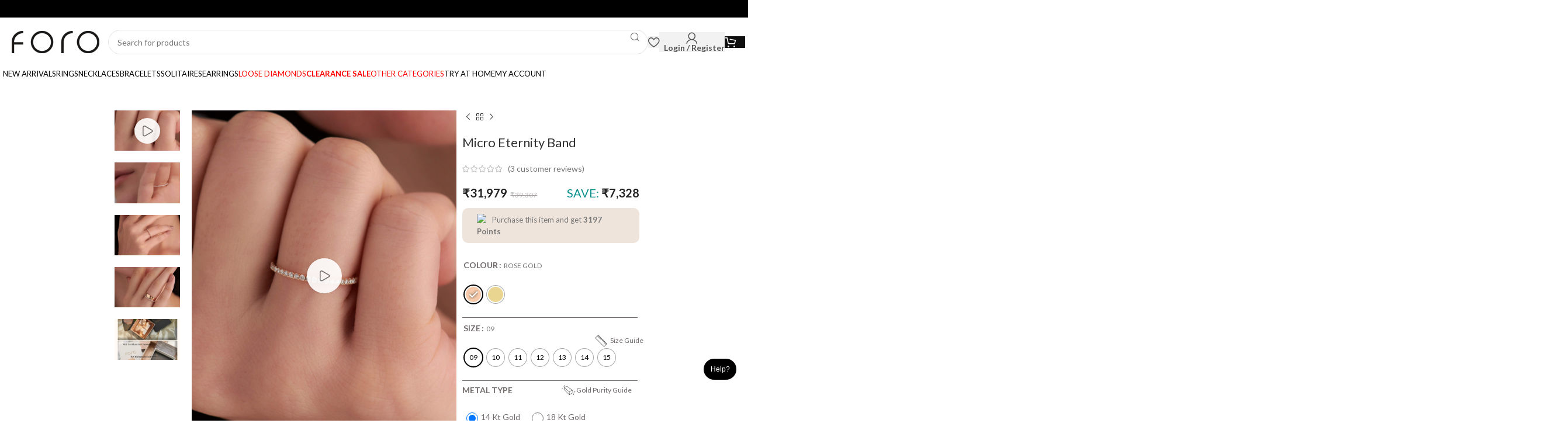

--- FILE ---
content_type: text/html; charset=UTF-8
request_url: https://player.vimeo.com/video/771870796?loop=1&transparent=0&background=1&autoplay=1&muted=1
body_size: 6245
content:
<!DOCTYPE html>
<html lang="en">
<head>
  <meta charset="utf-8">
  <meta name="viewport" content="width=device-width,initial-scale=1,user-scalable=yes">
  
  <link rel="canonical" href="https://player.vimeo.com/video/771870796">
  <meta name="googlebot" content="noindex,indexifembedded">
  
  
  <title>pending FR352-Thin Enternity Rin on Vimeo</title>
  <style>
      body, html, .player, .fallback {
          overflow: hidden;
          width: 100%;
          height: 100%;
          margin: 0;
          padding: 0;
      }
      .fallback {
          
              background-color: #000;
          
      }
      .player.loading { opacity: 0; }
      .fallback iframe {
          position: fixed;
          left: 0;
          top: 0;
          width: 100%;
          height: 100%;
      }
  </style>
  <link rel="modulepreload" href="https://f.vimeocdn.com/p/4.46.25/js/player.module.js" crossorigin="anonymous">
  <link rel="modulepreload" href="https://f.vimeocdn.com/p/4.46.25/js/vendor.module.js" crossorigin="anonymous">
  <link rel="preload" href="https://f.vimeocdn.com/p/4.46.25/css/player.css" as="style">
</head>

<body role="presentation">


<div class="vp-placeholder">
    <style>
        .vp-placeholder,
        .vp-placeholder-thumb,
        .vp-placeholder-thumb::before,
        .vp-placeholder-thumb::after {
            position: absolute;
            top: 0;
            bottom: 0;
            left: 0;
            right: 0;
        }
        .vp-placeholder {
            visibility: hidden;
            width: 100%;
            max-height: 100%;
            height: calc(1080 / 1080 * 100vw);
            max-width: calc(1080 / 1080 * 100vh);
            margin: auto;
        }
        .vp-placeholder-carousel {
            display: none;
            background-color: #000;
            position: absolute;
            left: 0;
            right: 0;
            bottom: -60px;
            height: 60px;
        }
    </style>

    
        <style>
            .vp-placeholder {
                background: #000000;
                height: 100%;
                max-width: 100%;
            }
        </style>
    

    

    <div class="vp-placeholder-thumb"></div>
    <div class="vp-placeholder-carousel"></div>
    <script>function placeholderInit(t,h,d,s,n,o){var i=t.querySelector(".vp-placeholder"),v=t.querySelector(".vp-placeholder-thumb");if(h){var p=function(){try{return window.self!==window.top}catch(a){return!0}}(),w=200,y=415,r=60;if(!p&&window.innerWidth>=w&&window.innerWidth<y){i.style.bottom=r+"px",i.style.maxHeight="calc(100vh - "+r+"px)",i.style.maxWidth="calc("+n+" / "+o+" * (100vh - "+r+"px))";var f=t.querySelector(".vp-placeholder-carousel");f.style.display="block"}}if(d){var e=new Image;e.onload=function(){var a=n/o,c=e.width/e.height;if(c<=.95*a||c>=1.05*a){var l=i.getBoundingClientRect(),g=l.right-l.left,b=l.bottom-l.top,m=window.innerWidth/g*100,x=window.innerHeight/b*100;v.style.height="calc("+e.height+" / "+e.width+" * "+m+"vw)",v.style.maxWidth="calc("+e.width+" / "+e.height+" * "+x+"vh)"}i.style.visibility="visible"},e.src=s}else i.style.visibility="visible"}
</script>
    <script>placeholderInit(document,  false ,  false , "https://i.vimeocdn.com/video/1549074698-b71bb8723453c18ca4c531167ecb865b3beb3b01aa4a055dab45b9d0578a2c4b-d?mw=80\u0026q=85",  1080 ,  1080 );</script>
</div>

<div id="player" class="player"></div>
<script>window.playerConfig = {"cdn_url":"https://f.vimeocdn.com","vimeo_api_url":"api.vimeo.com","request":{"files":{"dash":{"cdns":{"akfire_interconnect_quic":{"avc_url":"https://vod-adaptive-ak.vimeocdn.com/exp=1768874621~acl=%2F252f8c88-82cd-4532-a317-49404bdef75a%2Fpsid%3D6c44b3fd9e8161e4299b77b3e45ce645adb2eb990c5edeae35a61a750729b2da%2F%2A~hmac=d5e00ea6cf3e7b15084d45d10c5565dca7efb025a5e3557b4fe3440189f95e1f/252f8c88-82cd-4532-a317-49404bdef75a/psid=6c44b3fd9e8161e4299b77b3e45ce645adb2eb990c5edeae35a61a750729b2da/v2/playlist/av/primary/prot/cXNyPTE/playlist.json?omit=av1-hevc\u0026pathsig=8c953e4f~QkJzSHrB1-iuyau2bmmgZvaXN-mt-GQxUEeS4cjcS3I\u0026qsr=1\u0026r=dXM%3D\u0026rh=1l1gf7","origin":"gcs","url":"https://vod-adaptive-ak.vimeocdn.com/exp=1768874621~acl=%2F252f8c88-82cd-4532-a317-49404bdef75a%2Fpsid%3D6c44b3fd9e8161e4299b77b3e45ce645adb2eb990c5edeae35a61a750729b2da%2F%2A~hmac=d5e00ea6cf3e7b15084d45d10c5565dca7efb025a5e3557b4fe3440189f95e1f/252f8c88-82cd-4532-a317-49404bdef75a/psid=6c44b3fd9e8161e4299b77b3e45ce645adb2eb990c5edeae35a61a750729b2da/v2/playlist/av/primary/prot/cXNyPTE/playlist.json?pathsig=8c953e4f~QkJzSHrB1-iuyau2bmmgZvaXN-mt-GQxUEeS4cjcS3I\u0026qsr=1\u0026r=dXM%3D\u0026rh=1l1gf7"},"fastly_skyfire":{"avc_url":"https://skyfire.vimeocdn.com/1768874621-0xcdd70bb1ee5c108a13c02e2f2dd35eed39f0dd63/252f8c88-82cd-4532-a317-49404bdef75a/psid=6c44b3fd9e8161e4299b77b3e45ce645adb2eb990c5edeae35a61a750729b2da/v2/playlist/av/primary/prot/cXNyPTE/playlist.json?omit=av1-hevc\u0026pathsig=8c953e4f~QkJzSHrB1-iuyau2bmmgZvaXN-mt-GQxUEeS4cjcS3I\u0026qsr=1\u0026r=dXM%3D\u0026rh=1l1gf7","origin":"gcs","url":"https://skyfire.vimeocdn.com/1768874621-0xcdd70bb1ee5c108a13c02e2f2dd35eed39f0dd63/252f8c88-82cd-4532-a317-49404bdef75a/psid=6c44b3fd9e8161e4299b77b3e45ce645adb2eb990c5edeae35a61a750729b2da/v2/playlist/av/primary/prot/cXNyPTE/playlist.json?pathsig=8c953e4f~QkJzSHrB1-iuyau2bmmgZvaXN-mt-GQxUEeS4cjcS3I\u0026qsr=1\u0026r=dXM%3D\u0026rh=1l1gf7"}},"default_cdn":"akfire_interconnect_quic","separate_av":true,"streams":[{"profile":"f3f6f5f0-2e6b-4e90-994e-842d1feeabc0","id":"b0d622b9-ed81-4c10-9c54-ce1a0b7c8eed","fps":25,"quality":"720p"},{"profile":"f9e4a5d7-8043-4af3-b231-641ca735a130","id":"f62eab75-8e4c-4f77-8db3-4fbc678d2ffa","fps":25,"quality":"540p"},{"profile":"5ff7441f-4973-4241-8c2e-976ef4a572b0","id":"5fbfb5ff-a005-49f9-a532-6e5af862a953","fps":25,"quality":"1080p"},{"profile":"c3347cdf-6c91-4ab3-8d56-737128e7a65f","id":"e18128fd-934c-4fdd-b181-fead08d76ebc","fps":25,"quality":"360p"},{"profile":"d0b41bac-2bf2-4310-8113-df764d486192","id":"4cd5b72a-918a-4502-b518-e63bf11f7381","fps":25,"quality":"240p"}],"streams_avc":[{"profile":"c3347cdf-6c91-4ab3-8d56-737128e7a65f","id":"e18128fd-934c-4fdd-b181-fead08d76ebc","fps":25,"quality":"360p"},{"profile":"d0b41bac-2bf2-4310-8113-df764d486192","id":"4cd5b72a-918a-4502-b518-e63bf11f7381","fps":25,"quality":"240p"},{"profile":"f3f6f5f0-2e6b-4e90-994e-842d1feeabc0","id":"b0d622b9-ed81-4c10-9c54-ce1a0b7c8eed","fps":25,"quality":"720p"},{"profile":"f9e4a5d7-8043-4af3-b231-641ca735a130","id":"f62eab75-8e4c-4f77-8db3-4fbc678d2ffa","fps":25,"quality":"540p"},{"profile":"5ff7441f-4973-4241-8c2e-976ef4a572b0","id":"5fbfb5ff-a005-49f9-a532-6e5af862a953","fps":25,"quality":"1080p"}]},"hls":{"cdns":{"akfire_interconnect_quic":{"avc_url":"https://vod-adaptive-ak.vimeocdn.com/exp=1768874621~acl=%2F252f8c88-82cd-4532-a317-49404bdef75a%2Fpsid%3D6c44b3fd9e8161e4299b77b3e45ce645adb2eb990c5edeae35a61a750729b2da%2F%2A~hmac=d5e00ea6cf3e7b15084d45d10c5565dca7efb025a5e3557b4fe3440189f95e1f/252f8c88-82cd-4532-a317-49404bdef75a/psid=6c44b3fd9e8161e4299b77b3e45ce645adb2eb990c5edeae35a61a750729b2da/v2/playlist/av/primary/prot/cXNyPTE/playlist.m3u8?omit=av1-hevc-opus\u0026pathsig=8c953e4f~S-H1Fl7yse2B6typ4vu_QYyXslBhnrqL-fm5rt3_tTk\u0026qsr=1\u0026r=dXM%3D\u0026rh=1l1gf7\u0026sf=fmp4","origin":"gcs","url":"https://vod-adaptive-ak.vimeocdn.com/exp=1768874621~acl=%2F252f8c88-82cd-4532-a317-49404bdef75a%2Fpsid%3D6c44b3fd9e8161e4299b77b3e45ce645adb2eb990c5edeae35a61a750729b2da%2F%2A~hmac=d5e00ea6cf3e7b15084d45d10c5565dca7efb025a5e3557b4fe3440189f95e1f/252f8c88-82cd-4532-a317-49404bdef75a/psid=6c44b3fd9e8161e4299b77b3e45ce645adb2eb990c5edeae35a61a750729b2da/v2/playlist/av/primary/prot/cXNyPTE/playlist.m3u8?omit=opus\u0026pathsig=8c953e4f~S-H1Fl7yse2B6typ4vu_QYyXslBhnrqL-fm5rt3_tTk\u0026qsr=1\u0026r=dXM%3D\u0026rh=1l1gf7\u0026sf=fmp4"},"fastly_skyfire":{"avc_url":"https://skyfire.vimeocdn.com/1768874621-0xcdd70bb1ee5c108a13c02e2f2dd35eed39f0dd63/252f8c88-82cd-4532-a317-49404bdef75a/psid=6c44b3fd9e8161e4299b77b3e45ce645adb2eb990c5edeae35a61a750729b2da/v2/playlist/av/primary/prot/cXNyPTE/playlist.m3u8?omit=av1-hevc-opus\u0026pathsig=8c953e4f~S-H1Fl7yse2B6typ4vu_QYyXslBhnrqL-fm5rt3_tTk\u0026qsr=1\u0026r=dXM%3D\u0026rh=1l1gf7\u0026sf=fmp4","origin":"gcs","url":"https://skyfire.vimeocdn.com/1768874621-0xcdd70bb1ee5c108a13c02e2f2dd35eed39f0dd63/252f8c88-82cd-4532-a317-49404bdef75a/psid=6c44b3fd9e8161e4299b77b3e45ce645adb2eb990c5edeae35a61a750729b2da/v2/playlist/av/primary/prot/cXNyPTE/playlist.m3u8?omit=opus\u0026pathsig=8c953e4f~S-H1Fl7yse2B6typ4vu_QYyXslBhnrqL-fm5rt3_tTk\u0026qsr=1\u0026r=dXM%3D\u0026rh=1l1gf7\u0026sf=fmp4"}},"default_cdn":"akfire_interconnect_quic","separate_av":true}},"file_codecs":{"av1":[],"avc":["e18128fd-934c-4fdd-b181-fead08d76ebc","4cd5b72a-918a-4502-b518-e63bf11f7381","b0d622b9-ed81-4c10-9c54-ce1a0b7c8eed","f62eab75-8e4c-4f77-8db3-4fbc678d2ffa","5fbfb5ff-a005-49f9-a532-6e5af862a953"],"hevc":{"dvh1":[],"hdr":[],"sdr":[]}},"lang":"en","referrer":"https://foroworld.com/product/micro-eternity-band/","cookie_domain":".vimeo.com","signature":"700f0b810a8144956cbf91eefe236d55","timestamp":1768871021,"expires":3600,"thumb_preview":{"url":"https://videoapi-sprites.vimeocdn.com/video-sprites/image/5cf429b4-89cd-438d-8afb-e9e1b52a0c80.0.jpeg?ClientID=sulu\u0026Expires=1768874535\u0026Signature=f513cf2fe946eaaddad3b5dfb932865d58e83c4d","height":2640,"width":2640,"frame_height":240,"frame_width":240,"columns":11,"frames":120},"currency":"USD","session":"12d96861e4ae96a7f8aff94f4fb93d2ae6f2bfb81768871021","cookie":{"volume":1,"quality":null,"hd":0,"captions":null,"transcript":null,"captions_styles":{"color":null,"fontSize":null,"fontFamily":null,"fontOpacity":null,"bgOpacity":null,"windowColor":null,"windowOpacity":null,"bgColor":null,"edgeStyle":null},"audio_language":null,"audio_kind":null,"qoe_survey_vote":0},"build":{"backend":"31e9776","js":"4.46.25"},"urls":{"js":"https://f.vimeocdn.com/p/4.46.25/js/player.js","js_base":"https://f.vimeocdn.com/p/4.46.25/js","js_module":"https://f.vimeocdn.com/p/4.46.25/js/player.module.js","js_vendor_module":"https://f.vimeocdn.com/p/4.46.25/js/vendor.module.js","locales_js":{"de-DE":"https://f.vimeocdn.com/p/4.46.25/js/player.de-DE.js","en":"https://f.vimeocdn.com/p/4.46.25/js/player.js","es":"https://f.vimeocdn.com/p/4.46.25/js/player.es.js","fr-FR":"https://f.vimeocdn.com/p/4.46.25/js/player.fr-FR.js","ja-JP":"https://f.vimeocdn.com/p/4.46.25/js/player.ja-JP.js","ko-KR":"https://f.vimeocdn.com/p/4.46.25/js/player.ko-KR.js","pt-BR":"https://f.vimeocdn.com/p/4.46.25/js/player.pt-BR.js","zh-CN":"https://f.vimeocdn.com/p/4.46.25/js/player.zh-CN.js"},"ambisonics_js":"https://f.vimeocdn.com/p/external/ambisonics.min.js","barebone_js":"https://f.vimeocdn.com/p/4.46.25/js/barebone.js","chromeless_js":"https://f.vimeocdn.com/p/4.46.25/js/chromeless.js","three_js":"https://f.vimeocdn.com/p/external/three.rvimeo.min.js","vuid_js":"https://f.vimeocdn.com/js_opt/modules/utils/vuid.min.js","hive_sdk":"https://f.vimeocdn.com/p/external/hive-sdk.js","hive_interceptor":"https://f.vimeocdn.com/p/external/hive-interceptor.js","proxy":"https://player.vimeo.com/static/proxy.html","css":"https://f.vimeocdn.com/p/4.46.25/css/player.css","chromeless_css":"https://f.vimeocdn.com/p/4.46.25/css/chromeless.css","fresnel":"https://arclight.vimeo.com/add/player-stats","player_telemetry_url":"https://arclight.vimeo.com/player-events","telemetry_base":"https://lensflare.vimeo.com"},"flags":{"plays":1,"dnt":0,"autohide_controls":0,"preload_video":"metadata_on_hover","qoe_survey_forced":0,"ai_widget":0,"ecdn_delta_updates":0,"disable_mms":0,"check_clip_skipping_forward":0},"country":"US","client":{"ip":"18.116.200.239"},"ab_tests":{"cross_origin_texttracks":{"group":"variant","track":false,"data":null}},"atid":"140503453.1768871021","ai_widget_signature":"64180543218b0056cc6aba798c6ab8d65a490eab72b2017f1b5eb891fcc403ad_1768874621","config_refresh_url":"https://player.vimeo.com/video/771870796/config/request?atid=140503453.1768871021\u0026expires=3600\u0026referrer=https%3A%2F%2Fforoworld.com%2Fproduct%2Fmicro-eternity-band%2F\u0026session=12d96861e4ae96a7f8aff94f4fb93d2ae6f2bfb81768871021\u0026signature=700f0b810a8144956cbf91eefe236d55\u0026time=1768871021\u0026v=1"},"player_url":"player.vimeo.com","video":{"id":771870796,"title":"pending FR352-Thin Enternity Rin","width":1080,"height":1080,"duration":27,"url":"https://vimeo.com/771870796","share_url":"https://vimeo.com/771870796","embed_code":"\u003ciframe title=\"vimeo-player\" src=\"https://player.vimeo.com/video/771870796?h=d7bdbe687c\" width=\"640\" height=\"360\" frameborder=\"0\" referrerpolicy=\"strict-origin-when-cross-origin\" allow=\"autoplay; fullscreen; picture-in-picture; clipboard-write; encrypted-media; web-share\"   allowfullscreen\u003e\u003c/iframe\u003e","default_to_hd":0,"privacy":"anybody","embed_permission":"public","thumbnail_url":"https://i.vimeocdn.com/video/1549074698-b71bb8723453c18ca4c531167ecb865b3beb3b01aa4a055dab45b9d0578a2c4b-d","owner":{"id":103263305,"name":"Vincy","img":"https://i.vimeocdn.com/portrait/defaults-blue_60x60?region=us","img_2x":"https://i.vimeocdn.com/portrait/defaults-blue_60x60?region=us","url":"https://vimeo.com/user103263305","account_type":"basic"},"spatial":0,"live_event":null,"version":{"current":null,"available":[{"id":491783413,"file_id":3498889742,"is_current":true}]},"unlisted_hash":null,"rating":{"id":3},"fps":25,"channel_layout":"stereo","ai":0,"locale":""},"user":{"id":0,"team_id":0,"team_origin_user_id":0,"account_type":"none","liked":0,"watch_later":0,"owner":0,"mod":0,"logged_in":0,"private_mode_enabled":0,"vimeo_api_client_token":"eyJhbGciOiJIUzI1NiIsInR5cCI6IkpXVCJ9.eyJzZXNzaW9uX2lkIjoiMTJkOTY4NjFlNGFlOTZhN2Y4YWZmOTRmNGZiOTNkMmFlNmYyYmZiODE3Njg4NzEwMjEiLCJleHAiOjE3Njg4NzQ2MjEsImFwcF9pZCI6MTE4MzU5LCJzY29wZXMiOiJwdWJsaWMgc3RhdHMifQ.kfJNyKYJBcm74xHykN7iuYfDaEosWqaWG8zmH0zjkyA"},"view":1,"vimeo_url":"vimeo.com","embed":{"audio_track":"","autoplay":1,"autopause":1,"dnt":0,"editor":0,"keyboard":1,"log_plays":1,"loop":1,"muted":1,"on_site":0,"texttrack":"","transparent":0,"outro":"promoted","playsinline":1,"quality":null,"player_id":"","api":null,"app_id":"","color":"00adef","color_one":"000000","color_two":"00adef","color_three":"ffffff","color_four":"000000","context":"embed.main","settings":{"auto_pip":1,"badge":0,"byline":0,"collections":0,"color":0,"force_color_one":0,"force_color_two":0,"force_color_three":0,"force_color_four":0,"embed":0,"fullscreen":0,"like":0,"logo":0,"playbar":0,"portrait":0,"pip":1,"share":0,"spatial_compass":0,"spatial_label":0,"speed":1,"title":0,"volume":0,"background":1,"watch_later":0,"watch_full_video":1,"controls":0,"airplay":0,"audio_tracks":0,"chapters":0,"chromecast":0,"cc":0,"transcript":0,"quality":0,"play_button_position":0,"ask_ai":0,"skipping_forward":1,"debug_payload_collection_policy":"default"},"create_interactive":{"has_create_interactive":false,"viddata_url":""},"min_quality":null,"max_quality":null,"initial_quality":null,"prefer_mms":1}}</script>
<script>const fullscreenSupported="exitFullscreen"in document||"webkitExitFullscreen"in document||"webkitCancelFullScreen"in document||"mozCancelFullScreen"in document||"msExitFullscreen"in document||"webkitEnterFullScreen"in document.createElement("video");var isIE=checkIE(window.navigator.userAgent),incompatibleBrowser=!fullscreenSupported||isIE;window.noModuleLoading=!1,window.dynamicImportSupported=!1,window.cssLayersSupported=typeof CSSLayerBlockRule<"u",window.isInIFrame=function(){try{return window.self!==window.top}catch(e){return!0}}(),!window.isInIFrame&&/twitter/i.test(navigator.userAgent)&&window.playerConfig.video.url&&(window.location=window.playerConfig.video.url),window.playerConfig.request.lang&&document.documentElement.setAttribute("lang",window.playerConfig.request.lang),window.loadScript=function(e){var n=document.getElementsByTagName("script")[0];n&&n.parentNode?n.parentNode.insertBefore(e,n):document.head.appendChild(e)},window.loadVUID=function(){if(!window.playerConfig.request.flags.dnt&&!window.playerConfig.embed.dnt){window._vuid=[["pid",window.playerConfig.request.session]];var e=document.createElement("script");e.async=!0,e.src=window.playerConfig.request.urls.vuid_js,window.loadScript(e)}},window.loadCSS=function(e,n){var i={cssDone:!1,startTime:new Date().getTime(),link:e.createElement("link")};return i.link.rel="stylesheet",i.link.href=n,e.getElementsByTagName("head")[0].appendChild(i.link),i.link.onload=function(){i.cssDone=!0},i},window.loadLegacyJS=function(e,n){if(incompatibleBrowser){var i=e.querySelector(".vp-placeholder");i&&i.parentNode&&i.parentNode.removeChild(i);let a=`/video/${window.playerConfig.video.id}/fallback`;window.playerConfig.request.referrer&&(a+=`?referrer=${window.playerConfig.request.referrer}`),n.innerHTML=`<div class="fallback"><iframe title="unsupported message" src="${a}" frameborder="0"></iframe></div>`}else{n.className="player loading";var t=window.loadCSS(e,window.playerConfig.request.urls.css),r=e.createElement("script"),o=!1;r.src=window.playerConfig.request.urls.js,window.loadScript(r),r["onreadystatechange"in r?"onreadystatechange":"onload"]=function(){!o&&(!this.readyState||this.readyState==="loaded"||this.readyState==="complete")&&(o=!0,playerObject=new VimeoPlayer(n,window.playerConfig,t.cssDone||{link:t.link,startTime:t.startTime}))},window.loadVUID()}};function checkIE(e){e=e&&e.toLowerCase?e.toLowerCase():"";function n(r){return r=r.toLowerCase(),new RegExp(r).test(e);return browserRegEx}var i=n("msie")?parseFloat(e.replace(/^.*msie (\d+).*$/,"$1")):!1,t=n("trident")?parseFloat(e.replace(/^.*trident\/(\d+)\.(\d+).*$/,"$1.$2"))+4:!1;return i||t}
</script>
<script nomodule>
  window.noModuleLoading = true;
  var playerEl = document.getElementById('player');
  window.loadLegacyJS(document, playerEl);
</script>
<script type="module">try{import("").catch(()=>{})}catch(t){}window.dynamicImportSupported=!0;
</script>
<script type="module">if(!window.dynamicImportSupported||!window.cssLayersSupported){if(!window.noModuleLoading){window.noModuleLoading=!0;var playerEl=document.getElementById("player");window.loadLegacyJS(document,playerEl)}var moduleScriptLoader=document.getElementById("js-module-block");moduleScriptLoader&&moduleScriptLoader.parentElement.removeChild(moduleScriptLoader)}
</script>
<script type="module" id="js-module-block">if(!window.noModuleLoading&&window.dynamicImportSupported&&window.cssLayersSupported){const n=document.getElementById("player"),e=window.loadCSS(document,window.playerConfig.request.urls.css);import(window.playerConfig.request.urls.js_module).then(function(o){new o.VimeoPlayer(n,window.playerConfig,e.cssDone||{link:e.link,startTime:e.startTime}),window.loadVUID()}).catch(function(o){throw/TypeError:[A-z ]+import[A-z ]+module/gi.test(o)&&window.loadLegacyJS(document,n),o})}
</script>

<script type="application/ld+json">{"embedUrl":"https://player.vimeo.com/video/771870796?h=d7bdbe687c","thumbnailUrl":"https://i.vimeocdn.com/video/1549074698-b71bb8723453c18ca4c531167ecb865b3beb3b01aa4a055dab45b9d0578a2c4b-d?f=webp","name":"pending FR352-Thin Enternity Rin","description":"This is \"pending FR352-Thin Enternity Rin\" by \"Vincy\" on Vimeo, the home for high quality videos and the people who love them.","duration":"PT27S","uploadDate":"2022-11-17T00:12:24-05:00","@context":"https://schema.org/","@type":"VideoObject"}</script>

</body>
</html>


--- FILE ---
content_type: text/css; charset=utf8
request_url: https://foroworld.com/wp-content/themes/woodmart/css/parts/woo-single-prod-opt-gallery-video.min.css?ver=7.4.3
body_size: 539
content:
.wd-product-video{opacity:0;background-color:#000;transition:all .3s ease;z-index:2;border-radius:var(--wd-brd-radius)}.wd-product-video :is(iframe,video){opacity:0;transition:opacity .3s ease}.wd-video-design-theme .wd-product-video,.wd-video-design-native:not(.wd-video-playing):not(.wd-video-hide-thumb) .wd-product-video{pointer-events:none}.wd-owl:not(.owl-loaded) .wd-product-video :is(iframe,video){opacity:0}:is(.wd-video-hide-thumb,.wd-video-playing) .wd-product-video{opacity:1}:is(.wd-video-hide-thumb,.wd-video-playing) .wd-product-video :is(iframe,video){opacity:1}.wd-video-hide-thumb figure img{opacity:0 !important;visibility:hidden}.wd-video-cover .wd-product-video-iframe{left:-100vw;right:-100vw}.wd-video-contain .wd-product-video-iframe{top:-100vh;bottom:-100vh}.wd-product-video-youtube iframe{transition-delay:.3s}.wd-video-cover .wd-youtube-shorts{left:0;right:0;top:-100vh;bottom:-100vh}.wd-video-contain .wd-youtube-shorts{left:-100vw;right:-100vw;top:0;bottom:0}.wd-product-video-mp4 video{max-width:100%;height:100%;width:100%}.wd-video-cover .wd-product-video-mp4 video{object-fit:cover}.wd-hide-overlay-info :is(.product-labels,.product-additional-galleries,.wd-nav-pagin){opacity:0;visibility:hidden}.wd-video-actions{position:absolute;opacity:.9;transition:all .3s ease;z-index:4}.wd-video-actions .wd-play-video.wd-style-icon-bg-text{--icon-bg-size: 80px;pointer-events:auto;transition:opacity .25s ease}.wd-video-actions .wd-play-video.wd-style-icon-bg-text>a{border-radius:50%}.wd-video-actions .wd-play-video.wd-style-icon-bg-text>a:before{font-size:28px}.wd-video-playing.wd-video-design-native .wd-video-actions{display:none}.wd-video-playing .wd-play-video>a:before{content:"\e908"}.wd-carousel-item .wd-play-video>a:after{font-size:36px;left:calc(50% - 0.5em)}.wd-carousel-item.wd-with-video.wd-loading .wd-product-video{opacity:1}.wd-loading .wd-video-actions .wd-play-video{opacity:.6 !important}.wd-loading .wd-video-actions .wd-play-video>a:before{opacity:0;visibility:hidden}.wd-loading .wd-video-actions .wd-play-video>a:after{opacity:1;visibility:visible;--wd-anim-state: running}.wd-video-actions.wd-loading,.wd-loading .wd-video-actions{cursor:default}.wd-video-actions.wd-loading .wd-play-video,.wd-loading .wd-video-actions .wd-play-video{pointer-events:none}.wd-gallery-thumb .wd-with-video:before{position:absolute;left:calc(50% - 1.1em);top:calc(50% - 1.1em);display:flex;align-items:center;justify-content:center;width:2.2em;height:2.2em;border-radius:50%;font-size:20px;color:var(--color-gray-600);background-color:var(--bgcolor-white);box-shadow:0 0 5px rgba(0,0,0,0.08);content:"\f101";font-family:"woodmart-font";z-index:2;opacity:.9}.thumbs-position-left .wd-gallery-thumb .wd-with-video:before{top:calc(50% - 1.1em - var(--wd-gap) / 2)}@media (min-width: 1025px){.wd-video-actions{top:50%;left:50%;transform:translate(-50%, -50%)}.woocommerce-product-gallery .wd-video-playing .wd-video-actions{opacity:0}.woocommerce-product-gallery .wd-video-playing .wd-video-actions:hover{opacity:.9 !important}.woocommerce-product-gallery .wd-video-playing:hover .wd-video-actions{opacity:.3}}@media (max-width: 1024px){.wd-video-actions{inset:0}.wd-video-actions .wd-play-video{align-items:center;justify-content:center;width:100%;height:100%}.wd-video-playing .wd-video-actions{opacity:0;transition-delay:1s}.wd-product-video-iframe:before,.wd-product-video-iframe:after{content:"";position:absolute;width:min(20%, 100px);inset-block:150px}.wd-product-video-iframe:before{left:0}.wd-product-video-iframe:after{right:0}}


--- FILE ---
content_type: text/css; charset=utf8
request_url: https://foroworld.com/wp-content/themes/woodmart/css/parts/woo-single-prod-opt-gallery-video-pswp.min.css?ver=7.4.3
body_size: -21
content:
.pswp__zoom-wrap .wd-carousel-item.wd-with-video{display:flex;align-items:center;justify-content:center;height:100vh;width:100vw !important;max-width:100%;max-height:100%;pointer-events:none}.pswp__zoom-wrap .wd-carousel-item.wd-with-video .woocommerce-product-gallery__image{position:static !important;display:inline-flex;align-items:center;justify-content:center;overflow:hidden;border-radius:var(--wd-brd-radius);pointer-events:auto}.pswp__zoom-wrap .wd-carousel-item.wd-with-video .woocommerce-product-gallery__image>a{display:inline-flex;align-items:center;justify-content:center;max-height:calc(100vh - 100px);height:100%;pointer-events:none}.pswp__zoom-wrap .wd-carousel-item.wd-with-video .woocommerce-product-gallery__image img{max-width:100%}.pswp__zoom-wrap .wd-video-design-theme:is(.wd-video-cover,.wd-video-contain) .wd-product-video-iframe{top:-100vh;right:0;bottom:-100vh;left:0}.pswp__zoom-wrap .wd-video-design-theme.wd-video-cover .wd-product-video-mp4 video{object-fit:contain}.pswp__zoom-wrap .wd-video-design-theme.wd-video-playing .woocommerce-product-gallery__image{pointer-events:none}.pswp__zoom-wrap .wd-video-design-native .wd-product-video-iframe{top:var(--wd-admin-bar-h)}@media (min-width: 1025px){.pswp__zoom-wrap .wd-video-actions{pointer-events:auto;padding:10vh 10vw}.pswp__zoom-wrap .wd-video-playing .wd-play-video{opacity:0}.pswp__zoom-wrap .wd-video-playing .wd-play-video:hover{opacity:.9 !important}.pswp__zoom-wrap .wd-video-playing .wd-video-actions:hover .wd-play-video{opacity:.3}}


--- FILE ---
content_type: text/css; charset=utf8
request_url: https://foroworld.com/wp-content/uploads/elementor/css/post-118726.css?ver=1727698048
body_size: -248
content:
.elementor-118726 .elementor-element.elementor-element-0ef0390{--display:flex;--background-transition:0.3s;}

--- FILE ---
content_type: text/css; charset=utf8
request_url: https://foroworld.com/wp-content/uploads/elementor/css/post-230602.css?ver=1719298527
body_size: -194
content:
.elementor-230602 .elementor-element.elementor-element-b574609{--display:flex;--background-transition:0.3s;}

--- FILE ---
content_type: text/css; charset=utf8
request_url: https://foroworld.com/wp-content/uploads/elementor/css/post-3311.css?ver=1719221412
body_size: 208
content:
.elementor-3311 .elementor-element.elementor-element-ff857f4{--display:flex;--flex-direction:row;--container-widget-width:initial;--container-widget-height:100%;--container-widget-flex-grow:1;--container-widget-align-self:stretch;--gap:30px 20px;--background-transition:0.3s;--padding-block-start:50px;--padding-block-end:50px;--padding-inline-start:0px;--padding-inline-end:0px;}.elementor-3311 .elementor-element.elementor-element-1d24cef{--display:flex;--gap:60px 60px;--background-transition:0.3s;}.elementor-3311 .elementor-element.elementor-element-25a335d{--display:flex;--flex-direction:row;--container-widget-width:calc( ( 1 - var( --container-widget-flex-grow ) ) * 100% );--container-widget-height:100%;--container-widget-flex-grow:1;--container-widget-align-self:stretch;--align-items:flex-end;--gap:30px 20px;--background-transition:0.3s;}.elementor-3311 .elementor-element.elementor-element-a6b02ca{--display:flex;--min-height:290px;--gap:0px 0px;--background-transition:0.3s;}.elementor-3311 .elementor-element.elementor-element-feb2531 > .elementor-widget-container{padding:0px 0px 0px 0px;}.elementor-3311 .elementor-element.elementor-element-2c3c620 > .elementor-widget-container{padding:10px 0px 0px 0px;}.elementor-3311 .elementor-element.elementor-element-45cd52d{--display:flex;--min-height:290px;--background-transition:0.3s;}.elementor-3311 .elementor-element.elementor-element-b93ddb9{--display:flex;--background-transition:0.3s;}.elementor-3311 .elementor-element.elementor-element-7ad1968{--display:flex;--gap:0px 0px;--background-transition:0.3s;}.elementor-3311 .elementor-element.elementor-element-ea81522 .wd-social-icons .wd-label{font-size:22px;color:#FFFFFF;}.elementor-3311 .elementor-element.elementor-element-ea81522 > .elementor-widget-container{margin:0px 0px 56px 0px;}.elementor-3311 .elementor-element.elementor-element-15b2be4{--display:flex;--flex-direction:row;--container-widget-width:calc( ( 1 - var( --container-widget-flex-grow ) ) * 100% );--container-widget-height:100%;--container-widget-flex-grow:1;--container-widget-align-self:stretch;--align-items:center;--gap:20px 15px;--flex-wrap:nowrap;--background-transition:0.3s;}@media(max-width:1024px){.elementor-3311 .elementor-element.elementor-element-1d24cef{--gap:40px 40px;}.elementor-3311 .elementor-element.elementor-element-ea81522 .wd-social-icons .wd-label{font-size:20px;}.elementor-3311 .elementor-element.elementor-element-ea81522 > .elementor-widget-container{margin:0px 0px 36px 0px;}}@media(max-width:768px){.elementor-3311 .elementor-element.elementor-element-ff857f4{--padding-block-start:50px;--padding-block-end:20px;--padding-inline-start:0px;--padding-inline-end:0px;}.elementor-3311 .elementor-element.elementor-element-1d24cef{--width:100%;--gap:20px 20px;}.elementor-3311 .elementor-element.elementor-element-25a335d{--flex-direction:row;--container-widget-width:initial;--container-widget-height:100%;--container-widget-flex-grow:1;--container-widget-align-self:stretch;--justify-content:space-between;}.elementor-3311 .elementor-element.elementor-element-a6b02ca{--width:45%;}.elementor-3311 .elementor-element.elementor-element-feb2531 > .elementor-widget-container{padding:20px 0px 0px 0px;}.elementor-3311 .elementor-element.elementor-element-45cd52d{--width:45%;}.elementor-3311 .elementor-element.elementor-element-b93ddb9{--width:46%;}.elementor-3311 .elementor-element.elementor-element-ea81522 .wd-social-icons .wd-label{font-size:18px;}.elementor-3311 .elementor-element.elementor-element-ea81522 > .elementor-widget-container{margin:0px 0px 16px 0px;}}@media(min-width:769px){.elementor-3311 .elementor-element.elementor-element-ff857f4{--content-width:1400px;}.elementor-3311 .elementor-element.elementor-element-1d24cef{--width:75%;}.elementor-3311 .elementor-element.elementor-element-a6b02ca{--width:40%;}.elementor-3311 .elementor-element.elementor-element-45cd52d{--width:33.3%;}.elementor-3311 .elementor-element.elementor-element-b93ddb9{--width:33.3%;}.elementor-3311 .elementor-element.elementor-element-7ad1968{--width:25%;}}@media(max-width:1024px) and (min-width:769px){.elementor-3311 .elementor-element.elementor-element-1d24cef{--width:58.3%;}.elementor-3311 .elementor-element.elementor-element-a6b02ca{--width:41.6%;}.elementor-3311 .elementor-element.elementor-element-45cd52d{--width:33.3%;}.elementor-3311 .elementor-element.elementor-element-b93ddb9{--width:25%;}.elementor-3311 .elementor-element.elementor-element-7ad1968{--width:41.7%;}}

--- FILE ---
content_type: application/javascript; charset=UTF-8
request_url: https://api.livechatinc.com/v3.6/customer/action/get_dynamic_configuration?x-region=us-south1&license_id=12901779&client_id=c5e4f61e1a6c3b1521b541bc5c5a2ac5&url=https%3A%2F%2Fforoworld.com%2Fproduct%2Fmicro-eternity-band%2F&channel_type=code&jsonp=__1c0bipxxp7o
body_size: 236
content:
__1c0bipxxp7o({"organization_id":"688031a5-36d2-40dc-86d0-9e88bd042782","livechat_active":true,"livechat":{"group_id":0,"client_limit_exceeded":false,"domain_allowed":true,"config_version":"1817.0.1.564.12.12.14.1.3.1.3.76.1","localization_version":"6bb83031e4f97736cbbada081b074fb6_61f63d10dafd3cb4a46b1350d3b94895","language":"en"},"default_widget":"livechat"});

--- FILE ---
content_type: application/javascript; charset=utf-8
request_url: https://cdn.convertcart.com/57928119f.js
body_size: 63614
content:
/*convercart.com - foroworld.com*/
(()=>{var c,e,t=[c=>{"use strict";var e=function(){var c,e,t,i,n,o,a=[],r=a.concat,s=a.filter,l=a.slice,d=window.document,p={},u={},m={"column-count":1,columns:1,"font-weight":1,"line-height":1,opacity:1,"z-index":1,zoom:1},g=/^\s*<(\w+|!)[^>]*>/,f=/^<(\w+)\s*\/?>(?:<\/\1>|)$/,h=/<(?!area|br|col|embed|hr|img|input|link|meta|param)(([\w:]+)[^>]*)\/>/gi,v=/^(?:body|html)$/i,b=/([A-Z])/g,w=["val","css","html","text","data","width","height","offset"],y=d.createElement("table"),x=d.createElement("tr"),k={tr:d.createElement("tbody"),tbody:y,thead:y,tfoot:y,td:x,th:x,"*":d.createElement("div")},E=/^[\w-]*$/,S={},I=S.toString,q={},T=d.createElement("div"),C=Array.isArray||function(c){return c instanceof Array};function O(c){return null==c?String(c):S[I.call(c)]||"object"}function _(c){return"function"==O(c)}function j(c){return null!=c&&c==c.window}function A(c){return null!=c&&c.nodeType==c.DOCUMENT_NODE}function P(c){return"object"==O(c)}function R(c){return P(c)&&!j(c)&&Object.getPrototypeOf(c)==Object.prototype}function L(c){var e=!!c&&"length"in c&&c.length,i=t.type(c);return"function"!=i&&!j(c)&&("array"==i||0===e||"number"==typeof e&&e>0&&e-1 in c)}function N(c){return c.replace(/::/g,"/").replace(/([A-Z]+)([A-Z][a-z])/g,"$1_$2").replace(/([a-z\d])([A-Z])/g,"$1_$2").replace(/_/g,"-").toLowerCase()}function U(c){return c in u?u[c]:u[c]=new RegExp("(^|\\s)"+c+"(\\s|$)")}function M(c,e){return"number"!=typeof e||m[N(c)]?e:e+"px"}function z(c){return"children"in c?l.call(c.children):t.map(c.childNodes,(function(c){if(1==c.nodeType)return c}))}function $(c,e){var t,i=c?c.length:0;for(t=0;t<i;t++)this[t]=c[t];this.length=i,this.selector=e||""}function D(t,i,n){for(e in i)n&&(R(i[e])||C(i[e]))?(R(i[e])&&!R(t[e])&&(t[e]={}),C(i[e])&&!C(t[e])&&(t[e]=[]),D(t[e],i[e],n)):i[e]!==c&&(t[e]=i[e])}function F(c,e){return null==e?t(c):t(c).filter(e)}function H(c,e,t,i){return _(e)?e.call(c,t,i):e}function V(c,e,t){null==t?c.removeAttribute(e):c.setAttribute(e,t)}function W(e,t){var i=e.className||"",n=i&&i.baseVal!==c;if(t===c)return n?i.baseVal:i;n?i.baseVal=t:e.className=t}function Y(c){try{return c?"true"==c||"false"!=c&&("null"==c?null:+c+""==c?+c:/^[\[\{]/.test(c)?t.parseJSON(c):c):c}catch(e){return c}}function B(c,e){e(c);for(var t=0,i=c.childNodes.length;t<i;t++)B(c.childNodes[t],e)}return q.matches=function(c,e){if(!e||!c||1!==c.nodeType)return!1;var t=c.matches||c.webkitMatchesSelector||c.mozMatchesSelector||c.oMatchesSelector||c.matchesSelector;if(t)return t.call(c,e);var i,n=c.parentNode,o=!n;return o&&(n=T).appendChild(c),i=~q.qsa(n,e).indexOf(c),o&&T.removeChild(c),i},n=function(c){return c.replace(/-+(.)?/g,(function(c,e){return e?e.toUpperCase():""}))},o=function(c){return s.call(c,(function(e,t){return c.indexOf(e)==t}))},q.fragment=function(e,i,n){var o,a,r;return f.test(e)&&(o=t(d.createElement(RegExp.$1))),o||(e.replace&&(e=e.replace(h,"<$1></$2>")),i===c&&(i=g.test(e)&&RegExp.$1),i in k||(i="*"),(r=k[i]).innerHTML=""+e,o=t.each(l.call(r.childNodes),(function(){r.removeChild(this)}))),R(n)&&(a=t(o),t.each(n,(function(c,e){w.indexOf(c)>-1?a[c](e):a.attr(c,e)}))),o},q.Z=function(c,e){return new $(c,e)},q.isZ=function(c){return c instanceof q.Z},q.init=function(e,i){var n,o;if(!e)return q.Z();if("string"==typeof e)if("<"==(e=e.trim())[0]&&g.test(e))n=q.fragment(e,RegExp.$1,i),e=null;else{if(i!==c)return t(i).find(e);n=q.qsa(d,e)}else{if(_(e))return t(d).ready(e);if(q.isZ(e))return e;if(C(e))o=e,n=s.call(o,(function(c){return null!=c}));else if(P(e))n=[e],e=null;else if(g.test(e))n=q.fragment(e.trim(),RegExp.$1,i),e=null;else{if(i!==c)return t(i).find(e);n=q.qsa(d,e)}}return q.Z(n,e)},(t=function(c,e){return q.init(c,e)}).extend=function(c){var e,t=l.call(arguments,1);return"boolean"==typeof c&&(e=c,c=t.shift()),t.forEach((function(t){D(c,t,e)})),c},q.qsa=function(c,e){var t,i="#"==e[0],n=!i&&"."==e[0],o=i||n?e.slice(1):e,a=E.test(o);return c.getElementById&&a&&i?(t=c.getElementById(o))?[t]:[]:1!==c.nodeType&&9!==c.nodeType&&11!==c.nodeType?[]:l.call(a&&!i&&c.getElementsByClassName?n?c.getElementsByClassName(o):c.getElementsByTagName(e):c.querySelectorAll(e))},t.contains=d.documentElement.contains?function(c,e){return c!==e&&c.contains(e)}:function(c,e){for(;e&&(e=e.parentNode);)if(e===c)return!0;return!1},t.type=O,t.isFunction=_,t.isWindow=j,t.isArray=C,t.isPlainObject=R,t.isEmptyObject=function(c){var e;for(e in c)return!1;return!0},t.isNumeric=function(c){var e=Number(c),t=typeof c;return null!=c&&"boolean"!=t&&("string"!=t||c.length)&&!isNaN(e)&&isFinite(e)||!1},t.inArray=function(c,e,t){return a.indexOf.call(e,c,t)},t.camelCase=n,t.trim=function(c){return null==c?"":String.prototype.trim.call(c)},t.uuid=0,t.support={},t.expr={},t.noop=function(){},t.map=function(c,e){var i,n,o,a,r=[];if(L(c))for(n=0;n<c.length;n++)null!=(i=e(c[n],n))&&r.push(i);else for(o in c)null!=(i=e(c[o],o))&&r.push(i);return(a=r).length>0?t.fn.concat.apply([],a):a},t.each=function(c,e){var t,i;if(L(c)){for(t=0;t<c.length;t++)if(!1===e.call(c[t],t,c[t]))return c}else for(i in c)if(!1===e.call(c[i],i,c[i]))return c;return c},t.grep=function(c,e){return s.call(c,e)},window.JSON&&(t.parseJSON=JSON.parse),t.each("Boolean Number String Function Array Date RegExp Object Error".split(" "),(function(c,e){S["[object "+e+"]"]=e.toLowerCase()})),t.fn={constructor:q.Z,length:0,forEach:a.forEach,reduce:a.reduce,push:a.push,sort:a.sort,splice:a.splice,indexOf:a.indexOf,concat:function(){var c,e,t=[];for(c=0;c<arguments.length;c++)e=arguments[c],t[c]=q.isZ(e)?e.toArray():e;return r.apply(q.isZ(this)?this.toArray():this,t)},map:function(c){return t(t.map(this,(function(e,t){return c.call(e,t,e)})))},slice:function(){return t(l.apply(this,arguments))},ready:function(c){if("complete"===d.readyState||"loading"!==d.readyState&&!d.documentElement.doScroll)setTimeout((function(){c(t)}),0);else{var e=function(){d.removeEventListener("DOMContentLoaded",e,!1),window.removeEventListener("load",e,!1),c(t)};d.addEventListener("DOMContentLoaded",e,!1),window.addEventListener("load",e,!1)}return this},get:function(e){return e===c?l.call(this):this[e>=0?e:e+this.length]},toArray:function(){return this.get()},size:function(){return this.length},remove:function(){return this.each((function(){null!=this.parentNode&&this.parentNode.removeChild(this)}))},each:function(c){for(let e=0;e<this.length;e+=1){const t=this[e];if(!1===c.call(t,e,t))break}return this},filter:function(c){return _(c)?this.not(this.not(c)):t(s.call(this,(function(e){return q.matches(e,c)})))},add:function(c,e){return t(o(this.concat(t(c,e))))},is:function(c){return this.length>0&&q.matches(this[0],c)},not:function(e){var i=[];if(_(e)&&e.call!==c)this.each((function(c){e.call(this,c)||i.push(this)}));else{var n="string"==typeof e?this.filter(e):L(e)&&_(e.item)?l.call(e):t(e);this.forEach((function(c){n.indexOf(c)<0&&i.push(c)}))}return t(i)},has:function(c){return this.filter((function(){return P(c)?t.contains(this,c):t(this).find(c).size()}))},eq:function(c){return-1===c?this.slice(c):this.slice(c,+c+1)},first:function(){var c=this[0];return c&&!P(c)?c:t(c)},last:function(){var c=this[this.length-1];return c&&!P(c)?c:t(c)},find:function(c){var e=this;return c?"object"==typeof c?t(c).filter((function(){var c=this;return a.some.call(e,(function(e){return t.contains(e,c)}))})):1==this.length?t(q.qsa(this[0],c)):this.map((function(){return q.qsa(this,c)})):t()},closest:function(c,e){var i=[],n="object"==typeof c&&t(c);return this.each((function(t,o){for(;o&&!(n?n.indexOf(o)>=0:q.matches(o,c));)o=o!==e&&!A(o)&&o.parentNode;o&&i.indexOf(o)<0&&i.push(o)})),t(i)},parents:function(c){for(var e=[],i=this;i.length>0;)i=t.map(i,(function(c){if((c=c.parentNode)&&!A(c)&&e.indexOf(c)<0)return e.push(c),c}));return F(e,c)},parent:function(c){return F(o(this.pluck("parentNode")),c)},children:function(c){return F(this.map((function(){return z(this)})),c)},contents:function(){return this.map((function(){return this.contentDocument||l.call(this.childNodes)}))},siblings:function(c){return F(this.map((function(c,e){return s.call(z(e.parentNode),(function(c){return c!==e}))})),c)},empty:function(){return this.each((function(){this.innerHTML=""}))},pluck:function(c){return t.map(this,(function(e){return e[c]}))},showOrHide:function(c){const e="zeptoPrevDisplay",t="none";return this.each((function(){const i=this.style,n=i.display;var o,a,r;c||n===t||(this[e]=n),i.display=c?n===t&&this[e]||(o=this.nodeName,p[o]||(a=d.createElement(o),d.body.appendChild(a),r=getComputedStyle(a,"").getPropertyValue("display"),a.parentNode.removeChild(a),"none"==r&&(r="block"),p[o]=r),p[o]):t}))},show:function(){return this.showOrHide(!0)},replaceWith:function(c){return this.before(c).remove()},wrap:function(c){var e=_(c);if(this[0]&&!e)var i=t(c).get(0),n=i.parentNode||this.length>1;return this.each((function(o){t(this).wrapAll(e?c.call(this,o):n?i.cloneNode(!0):i)}))},wrapAll:function(c){if(this[0]){var e;for(t(this[0]).before(c=t(c));(e=c.children()).length;)c=e.first();t(c).append(this)}return this},wrapInner:function(c){var e=_(c);return this.each((function(i){var n=t(this),o=n.contents(),a=e?c.call(this,i):c;o.length?o.wrapAll(a):n.append(a)}))},unwrap:function(){return this.parent().each((function(){t(this).replaceWith(t(this).children())})),this},clone:function(){return this.map((function(){return this.cloneNode(!0)}))},hide:function(){return this.showOrHide(!1)},toggle:function(e){return this.each((function(){var i=t(this);(e===c?"none"==i.css("display"):e)?i.show():i.hide()}))},prev:function(c){return t(this.pluck("previousElementSibling")).filter(c||"*")},next:function(c){return t(this.pluck("nextElementSibling")).filter(c||"*")},html:function(c){return 0 in arguments?this.each((function(e){var i=this.innerHTML;t(this).empty().append(H(this,c,e,i))})):0 in this?this[0].innerHTML:null},text:function(c){return 0 in arguments?this.each((function(e){var t=H(this,c,e,this.textContent);this.textContent=null==t?"":""+t})):0 in this?this.pluck("textContent").join(""):""},attr:function(t,i){var n;return"string"!=typeof t||1 in arguments?this.each((function(c){if(1===this.nodeType)if(P(t))for(e in t)V(this,e,t[e]);else V(this,t,H(this,i,c,this.getAttribute(t)))})):0 in this&&1==this[0].nodeType&&null!=(n=this[0].getAttribute(t))?n:c},removeAttr:function(c){return this.each((function(){1===this.nodeType&&c.split(" ").forEach((function(c){V(this,c)}),this)}))},prop:function(c,e){return 1 in arguments?this.each((function(t){this[c]=H(this,e,t,this[c])})):this[0]&&this[0][c]},removeProp:function(c){return this.each((function(){delete this[c]}))},data:function(e,t){var i="data-"+e.replace(b,"-$1").toLowerCase(),n=1 in arguments?this.attr(i,t):this.attr(i);return null!==n?Y(n):c},val:function(c){return 0 in arguments?(null==c&&(c=""),this.each((function(e){this.value=H(this,c,e,this.value)}))):this[0]&&(this[0].multiple?t(this[0]).find("option").filter((function(){return this.selected})).pluck("value"):this[0].value)},offset:function(c){if(c)return this.each((function(e){var i=t(this),n=H(this,c,e,i.offset()),o=i.offsetParent().offset(),a={top:n.top-o.top,left:n.left-o.left};"static"==i.css("position")&&(a.position="relative"),i.css(a)}));if(!this.length)return null;if(d.documentElement!==this[0]&&!t.contains(d.documentElement,this[0]))return{top:0,left:0};var e=this[0].getBoundingClientRect();return{left:e.left+window.pageXOffset,top:e.top+window.pageYOffset,width:Math.round(e.width),height:Math.round(e.height)}},css:function(c,i){if(arguments.length<2){var o=this[0];if("string"==typeof c){if(!o)return;return o.style[n(c)]||getComputedStyle(o,"").getPropertyValue(c)}if(C(c)){if(!o)return;var a={},r=getComputedStyle(o,"");return t.each(c,(function(c,e){a[e]=o.style[n(e)]||r.getPropertyValue(e)})),a}}var s="";if("string"==O(c))i||0===i?s=N(c)+":"+M(c,i):this.each((function(){this.style.removeProperty(N(c))}));else for(e in c)c[e]||0===c[e]?s+=N(e)+":"+M(e,c[e])+";":this.each((function(){this.style.removeProperty(N(e))}));return this.each((function(){this.style.cssText+=";"+s}))},index:function(c){return c?this.indexOf(t(c)[0]):this.parent().children().indexOf(this[0])},hasClass:function(c){return!!c&&a.some.call(this,(function(c){return this.test(W(c))}),U(c))},addClass:function(c){return c?this.each((function(e){if("className"in this){i=[];var n=W(this);H(this,c,e,n).split(/\s+/g).forEach((function(c){t(this).hasClass(c)||i.push(c)}),this),i.length&&W(this,n+(n?" ":"")+i.join(" "))}})):this},removeClass:function(e){return this.each((function(t){if("className"in this){if(e===c)return W(this,"");i=W(this),H(this,e,t,i).split(/\s+/g).forEach((function(c){i=i.replace(U(c)," ")})),W(this,i.trim())}}))},toggleClass:function(e,i){return e?this.each((function(n){var o=t(this);H(this,e,n,W(this)).split(/\s+/g).forEach((function(e){(i===c?!o.hasClass(e):i)?o.addClass(e):o.removeClass(e)}))})):this},scrollTop:function(e){if(this.length){var t="scrollTop"in this[0];return e===c?t?this[0].scrollTop:this[0].pageYOffset:this.each(t?function(){this.scrollTop=e}:function(){this.scrollTo(this.scrollX,e)})}},scrollLeft:function(e){if(this.length){var t="scrollLeft"in this[0];return e===c?t?this[0].scrollLeft:this[0].pageXOffset:this.each(t?function(){this.scrollLeft=e}:function(){this.scrollTo(e,this.scrollY)})}},position:function(){if(this.length){var c=this[0],e=this.offsetParent(),i=this.offset(),n=v.test(e[0].nodeName)?{top:0,left:0}:e.offset();return i.top-=parseFloat(t(c).css("margin-top"))||0,i.left-=parseFloat(t(c).css("margin-left"))||0,n.top+=parseFloat(t(e[0]).css("border-top-width"))||0,n.left+=parseFloat(t(e[0]).css("border-left-width"))||0,{top:i.top-n.top,left:i.left-n.left}}},offsetParent:function(){return this.map((function(){for(var c=this.offsetParent||d.body;c&&!v.test(c.nodeName)&&"static"==t(c).css("position");)c=c.offsetParent;return c}))}},t.fn.detach=t.fn.remove,["width","height"].forEach((function(e){var i=e.replace(/./,(function(c){return c[0].toUpperCase()}));t.fn[e]=function(n){var o,a=this[0];return n===c?j(a)?a["inner"+i]:A(a)?a.documentElement["scroll"+i]:(o=this.offset())&&o[e]:this.each((function(c){(a=t(this)).css(e,H(this,n,c,a[e]()))}))}})),["after","prepend","before","append"].forEach((function(e,i){var n=i%2;t.fn[e]=function(){var e,o,a=t.map(arguments,(function(i){var n=[];return"array"==(e=O(i))?(i.forEach((function(e){return e.nodeType!==c?n.push(e):t.zepto.isZ(e)?n=n.concat(e.get()):void(n=n.concat(q.fragment(e)))})),n):"object"==e||null==i?i:q.fragment(i)})),r=this.length>1;return a.length<1?this:this.each((function(c,e){o=n?e:e.parentNode,e=0==i?e.nextSibling:1==i?e.firstChild:2==i?e:null;var s=t.contains(d.documentElement,o);a.forEach((function(c){if(r)c=c.cloneNode(!0);else if(!o)return t(c).remove();o.insertBefore(c,e),s&&B(c,(function(c){if(!(null==c.nodeName||"SCRIPT"!==c.nodeName.toUpperCase()||c.type&&"text/javascript"!==c.type||c.src)){var e=c.ownerDocument?c.ownerDocument.defaultView:window;e.eval.call(e,c.innerHTML)}}))}))}))},t.fn[n?e+"To":"insert"+(i?"Before":"After")]=function(c){return t(c)[e](this),this}})),q.Z.prototype=$.prototype=t.fn,q.uniq=o,q.deserializeValue=Y,t.zepto=q,t}();!function(c){var e,t=1,i=Array.prototype.slice,n=c.isFunction,o=function(c){return"string"==typeof c},a={},r={},s="onfocusin"in window,l={focus:"focusin",blur:"focusout"},d={mouseenter:"mouseover",mouseleave:"mouseout"};function p(c){return c._zid||(c._zid=t++)}function u(c,e,t,i){if((e=m(e)).ns)var n=(o=e.ns,new RegExp("(?:^| )"+o.replace(" "," .* ?")+"(?: |$)"));var o;return(a[p(c)]||[]).filter((function(c){return c&&(!e.e||c.e==e.e)&&(!e.ns||n.test(c.ns))&&(!t||p(c.fn)===p(t))&&(!i||c.sel==i)}))}function m(c){var e=(""+c).split(".");return{e:e[0],ns:e.slice(1).sort().join(" ")}}function g(c,e){return c.del&&!s&&c.e in l||!!e}function f(c){return d[c]||s&&l[c]||c}function h(t,i,n,o,r,s,l){var u=p(t),h=a[u]||(a[u]=[]);i.split(/\s/).forEach((function(i){if("ready"==i)return c(document).ready(n);var a=m(i);a.fn=n,a.sel=r,a.e in d&&(n=function(e){var t=e.relatedTarget;if(!t||t!==this&&!c.contains(this,t))return a.fn.apply(this,arguments)}),a.del=s;var p=s||n;a.proxy=function(c){if(!(c=k(c)).isImmediatePropagationStopped()){c.data=o;var i=p.apply(t,c._args==e?[c]:[c].concat(c._args));return!1===i&&(c.preventDefault(),c.stopPropagation()),i}},a.i=h.length,h.push(a),"addEventListener"in t&&t.addEventListener(f(a.e),a.proxy,g(a,l))}))}function v(c,e,t,i,n){var o=p(c);(e||"").split(/\s/).forEach((function(e){u(c,e,t,i).forEach((function(e){delete a[o][e.i],"removeEventListener"in c&&c.removeEventListener(f(e.e),e.proxy,g(e,n))}))}))}r.click=r.mousedown=r.mouseup=r.mousemove="MouseEvents",c.event={add:h,remove:v},c.proxy=function(e,t){var a=2 in arguments&&i.call(arguments,2);if(n(e)){var r=function(){return e.apply(t,a?a.concat(i.call(arguments)):arguments)};return r._zid=p(e),r}if(o(t))return a?(a.unshift(e[t],e),c.proxy.apply(null,a)):c.proxy(e[t],e);throw new TypeError("expected function")};var b=function(){return!0},w=function(){return!1},y=/^([A-Z]|returnValue$|layer[XY]$|webkitMovement[XY]$)/,x={preventDefault:"isDefaultPrevented",stopImmediatePropagation:"isImmediatePropagationStopped",stopPropagation:"isPropagationStopped"};function k(t,i){if(i||!t.isDefaultPrevented){i||(i=t),c.each(x,(function(c,e){var n=i[c];t[c]=function(){return this[e]=b,n&&n.apply(i,arguments)},t[e]=w}));try{t.timeStamp||(t.timeStamp=Date.now())}catch(c){}(i.defaultPrevented!==e?i.defaultPrevented:"returnValue"in i?!1===i.returnValue:i.getPreventDefault&&i.getPreventDefault())&&(t.isDefaultPrevented=b)}return t}function E(c){var t,i={originalEvent:c};for(t in c)y.test(t)||c[t]===e||(i[t]=c[t]);return k(i,c)}c.fn.on=function(t,a,r,s,l){var d,p,u=this;return t&&!o(t)?(c.each(t,(function(c,e){u.on(c,a,r,e,l)})),u):(o(a)||n(s)||!1===s||(s=r,r=a,a=e),s!==e&&!1!==r||(s=r,r=e),!1===s&&(s=w),u.each((function(e,n){l&&(d=function(c){return v(n,c.type,s),s.apply(this,arguments)}),a&&(p=function(e){var t,o=c(e.target).closest(a,n).get(0);if(o&&o!==n)return t=c.extend(E(e),{currentTarget:o,liveFired:n}),(d||s).apply(o,[t].concat(i.call(arguments,1)))}),h(n,t,s,r,a,p||d)})))},c.fn.off=function(t,i,a){var r=this;return t&&!o(t)?(c.each(t,(function(c,e){r.off(c,i,e)})),r):(o(i)||n(a)||!1===a||(a=i,i=e),!1===a&&(a=w),r.each((function(){v(this,t,a,i)})))},c.fn.trigger=function(e,t){return(e=o(e)||c.isPlainObject(e)?c.Event(e):k(e))._args=t,this.each((function(){e.type in l&&"function"==typeof this[e.type]?this[e.type]():"dispatchEvent"in this?this.dispatchEvent(e):c(this).triggerHandler(e,t)}))},c.fn.triggerHandler=function(e,t){var i,n;return this.each((function(a,r){(i=E(o(e)?c.Event(e):e))._args=t,i.target=r,c.each(u(r,e.type||e),(function(c,e){if(n=e.proxy(i),i.isImmediatePropagationStopped())return!1}))})),n},c.Event=function(c,e){o(c)||(c=(e=c).type);var t=document.createEvent(r[c]||"Events"),i=!0;if(e)for(var n in e)"bubbles"==n?i=!!e[n]:t[n]=e[n];return t.initEvent(c,i,!0),k(t)}}(e),e.fn.focus=function(){return this.length&&this.get(0).focus(),this},c.exports=e},(c,e,t)=>{"use strict";const i=t(0),n=t(130),o=t(54),a={},r=Promise,s=c=>(window.ccPromiseAll||r.all.bind(r))(c),l=window,d=["used","expired","submitted","completed","cancelled"];function p(c){return d.indexOf(c)>=0}function u(c,e){const t=c.find(e);return i.zepto.matches(c.get(0),e)?t.add(c):t}const m=/\brand-id-/g;function g(c,e){const t=i(e);return function(c){const{readyState:e}=c.contentWindow.document;return"complete"===e||"interactive"===e?r.resolve():new r((e=>i(c).on("load",e)))}(e).then((()=>{const n=t.attr("data-cc-src"),{body:o}=e.contentWindow.document;return i(o).append(c.randomize(c.snippets[n])),c.prepareContent(o)}))}c.exports=class{constructor(c,e){const{campaignState:t}=c;this.props=c,this.ctx=e,this.snippets={},this.jnodes=i([]),this.listeners={},this.randId=function(){let c="";for(let e=0;e<5;e+=1)c+=String.fromCharCode(97+Math.floor(26*Math.random()));return`${c}-`}(),this.ccTopAttr=`${t.id}.${t.variant}`}static needRemote(c){return!p(c.state)}static skipRules(c){return"activated"===c.state}randomize(c){return c.replace(m,this.randId)}updateProps(c){const{state:e}=c.campaignState;this.inserted||p(e)?this.inserted&&this.callListeners(e):(this.inserted=!0,this.render().then((()=>this.postRender&&this.postRender())).then((()=>this.callListeners(e))))}callListeners(c){const e=this.listeners[c];if(e)for(let c=0;c<e.length;c+=1)e[c]()}prepareContent(c){const e=i(c);return e.attr("data-cc-campaign",this.ccTopAttr),this.jnodes=this.jnodes.add(c),c.nodeType===Node.ELEMENT_NODE?(u(e,"*[data-cc-state],*[data-cc-event]").each(((c,e)=>{const t=i(e);"FORM"===t.prop("tagName")?t.on("submit",this.onFormSubmit):t.on("click",this.onBtnClick)})),s(u(e,"iframe[data-cc-src]").map(((c,e)=>g(this,e))).toArray())):null}onBtnClick=c=>{"_blank"!==i(c.currentTarget).attr("target")&&(c.preventDefault(),c.stopPropagation()),this.changeOrEvent(c.currentTarget)};onFormSubmit=c=>{c.preventDefault();const e=c.currentTarget,t=i(e);this.beforeSubmit&&n.validate(t)?this.beforeSubmit(t).then((c=>{c&&(this.postJSON(n.serialize(t)),this.changeOrEvent(e))})):this.submit(e)&&this.changeOrEvent(e)};changeOrEvent(c){const e=i(c),t=e.attr("data-cc-state"),n=e.attr("data-cc-event");if(t)this.props.onChange({state:t});else if(n){const c=`campaign${n[0].toUpperCase()}${n.substr(1)}`;this.triggerEvent({ccEvent:c,dontPersist:!0})}}trigger(c){if("string"==typeof c){let e=c.replace(/^campaign/i,"").replace(/[^a-z.0-9]+/gi,"");e=`campaign${e[0].toUpperCase()}${e.substr(1)}`,this.triggerEvent({ccEvent:e,dontPersist:!0})}else console.error("trigger expects string argument")}triggerEvent(c){if(!/^campaign/.test(c.ccEvent)){let e=c.ccEvent.replace(/[^a-z.0-9]+/gi,"");e=e.substr(0,1).toUpperCase()+e.substr(1),e=`campaign${e}`,c.ccEvent=e,c.dontPersist=!0}this.props.onEvent(c);const e=c.ccEvent.substr(8);this.callListeners(`${e[0].toLowerCase()}${e.substr(1)}`)}setState(c){const e="string"==typeof c?{state:c}:c;this.props.onChange(e)}postJSON(c){const e=this.props.campaignState;c.widgetId=e.id,c.variant=e.variant,c.referrer=l.location.toString(),this.ctx.ccart("send","response",c)}submitJSON(c){this.postJSON(c),this.props.onChange({state:"submitted"})}submit(c){const e=i(c);return!!n.validate(e)&&(this.postJSON(n.serialize(e)),!0)}insertHTML(c,e,t){return o(c,e,this.randomize(t)).then((c=>s(c.map((c=>this.prepareContent(c))))))}destroy(){this.jnodes.remove(),this.postDestroy&&this.postDestroy()}on(c,e){return c.split(/,/).forEach((c=>{c&&(this.listeners[c]=this.listeners[c]||[]).push(e)})),this}getIntervalFunc(){return(c,e)=>{const t=this.ccTopAttr,i=(a[t]||0)+1;if(a[t]=i,i<10){let i=e;return("number"!=typeof i||i<100)&&(i=100,this.ctx.logEvent({event:"jsError",message:`setInterval.invalid.${t}`})),window.setInterval(c,i)}if(10===i)return this.ctx.logEvent({event:"jsError",message:`setInterval.toomany.${t}`}),0}}getDC(){const c=new Date("2018-01-01").getTimezoneOffset();return c<=-240?4:c<=0?3:c<=300?2:1}resizeImg(c,e,t){const i=`https://dc${this.getDC()}.convertcart.com`;if(c){return`${i}/iresize/rs:fit:${e}:${t}:1:1/bg:ffffff/plain/${encodeURIComponent(c)}`}return`http://via.placeholder.com/${e}x${t}?text=IMAGE`}}},(c,e,t)=>{"use strict";const i=window,n=document,o=t(6);function a(c){return(c||"").trim().replace(/\s+/g," ")}function r(c){this.items=c}r.prototype.filter=function(c){const e=[];for(let t=0;t<this.items.length;t++)c(this.items[t],t)&&e.push(this.items[t]);return new r(e)},r.prototype.map$=function(c){const e=[];for(let t=0;t<this.items.length;t++){const i=new r([this.items[t]]);e.push(c(i,t))}return e},r.prototype.each=function(c){for(let e=0;e<this.items.length;e++)c(this.items[e],e);return this},r.prototype.first=function(c){return this.items.length?this.items[0]:c},r.prototype.take=function(c){return new r(this.items.slice(0,c))},r.prototype.find=function(c){const e=[];for(let t=0;t<this.items.length;t++){const i=this.items[t].querySelectorAll(c);for(let c=0;c<i.length;c++)e.push(i[c])}return new r(e)},r.prototype.toArray=function(){return this.items},r.prototype.text=function(){return this.items.length?a(this.items[0].textContent):""},r.prototype.html=function(){return this.items.length?a(this.items[0].innerHTML):""},r.prototype.attr=function(c){return this.items.length?"href"===c?this.items[0].href||"":this.items[0].getAttribute(c)||"":""},r.prototype.prop=function(c){return this.items.length?this.items[0][c]:void 0},r.prototype.val=function(){return this.items.length&&this.items[0].value||""},r.prototype.on=function(c,e){for(let t=0;t<this.items.length;t++){this.items[t].addEventListener(c,e,!1)}return this},r.prototype.len=function(){return this.items.length},r.prototype.show=function(){return this.items.forEach((c=>{c.style.display="block"})),this},r.prototype.hide=function(){return this.items.forEach((c=>{c.style.display="none"})),this},r.prototype.css=function(c,e){return this.items.forEach((t=>{t.style[c]=e})),this},r.prototype.height=function(){return this.items.length?this.items[0].offsetHeight:0},r.prototype.width=function(){return this.items.length?this.items[0].offsetWidth:0},r.prototype.css=function(c,e){return this.items.forEach((t=>{t.style[c]=e})),this},r.prototype.watch=function(c){const e=this,t=new MutationObserver((()=>c(e))),i={childList:!0,characterData:!0,subtree:!0};for(let c=0;c<this.items.length;c++)t.observe(this.items[c],i);c(e)};const s="undefined"!=typeof HTMLDocument;function l(){if(1===arguments.length){const c=arguments[0];if(c===i||c instanceof HTMLElement||c&&c.querySelector||s&&c instanceof HTMLDocument)return new r([c])}const c=arguments.length<=1?n:arguments[0],e=arguments.length<=1?arguments[0]:arguments[1];let t=[];return c&&(t=[].slice.call(c.querySelectorAll(e))),new r(t)}l.log=o.l,l.win=l(i),l.doc=l(n),l.equals=t(19),l.assign=t(38),l.docReady=t(39),l.waitFor=t(7),l.store=t(8),l.retry=t(40),l.rpt=t(10).rpt,l.throw=()=>{throw new Error("ball")},c.exports=l},(c,e)=>{"use strict";const t={contains:(c,e)=>c.indexOf(e)>=0,equals:(c,e)=>c===e,starts:(c,e)=>c.substr(0,e.length)===e,ends:(c,e)=>c.length>=e.length&&c.substr(c.length-e.length)===e,regexp:(c,e)=>new RegExp(e).test(c),iregexp:(c,e)=>new RegExp(e,"i").test(c)},i={s:1e3,m:6e4,h:36e5,d:864e5};e.stringListen=function(c,e,i){let n=c.op,o=!1;"!"===n[0]&&(o=!0,n=n.substr(1));let a=!!e&&t[n](e,c.rhs);o&&(a=!a),i(a)},e.getTime=function(c,e){return c.unit?c.value*i[c.unit]:c*i[e]},e.timeListen=function(c,e,t,i){">="===e?c>=t?i(!0):(i(!1),setTimeout((()=>i(!0)),t-c)):"<"===e&&(c<t?(i(!0),setTimeout((()=>i(!1)),t-c)):i(!1))},e.multiListen=function(c,e,t){let i=c.op,n=!1;"!"===i[0]&&(n=!0,i=i.substr(1));let o=c.rhs.indexOf(e)>=0;n&&(o=!o),t(o)}},(c,e,t)=>{"use strict";Object.defineProperty(e,"__esModule",{value:!0}),function(c,e){for(var t in e)Object.defineProperty(c,t,{enumerable:!0,get:e[t]})}(e,{getAllTabIds:function(){return m},getLogs:function(){return u},log:function(){return d},removeEvents:function(){return g},storeLog:function(){return p}});const i=t(23),n=t(12),o=t(13),a="cc-ts-",r=new RegExp(`^${a}`),s=100;let l=0;function d(c){const e=(0,i.getPageId)(),t=`${e}.${l}`;if(l+=1,l<s){const i=(0,o.getTabId)();p(i,{...c,tabId:i,pageId:e,eventId:t,genAt:Date.now()})}return t}function p(c,e){const t=`${a}${c}`,i=(0,n.getStorage)(),o=i.get(t)||[];o.push(e),i.set(t,o)}function u(c){const e=`${a}${c}`;return(0,n.getStorage)().get(e)||[]}function m(){const c=(0,n.getStorage)();return(c.getKeys()||[]).filter((c=>r.test(c))).filter((e=>Array.isArray(c.get(e)))).map((c=>c.substr(a.length)))}function g(c,e){const t=(0,n.getStorage)(),i=`${a}${c}`,o=(t.get(i)||[]).filter((c=>function(c,e){return c.every((c=>c.eventId!==e))}(e,c.eventId)));o.length?t.set(i,o):t.remove(i)}},(c,e,t)=>{"use strict";const i=t(33),n=t(11),o=t(8),a=window.location;let r=null,s=null;const l=a.hostname;if("localhost"!==l){const c=l.split(/\./);c.reverse();let e=2;c.length>2&&c[0].length+c[1].length<=4&&(e=3),"myshopify"===c[1]&&(e=3),(/\.com\.(au|br|ph)$/.test(l)||/\.us\.com$/.test(l))&&(e=3),s=c.slice(0,e).reverse().join(".")}const d=()=>Math.abs((Date.now()-1417392e6)/1e3).toFixed(0);function p(){return`${d()}.${Math.random().toString().substr(2,10)}`}function u(c,e,t){const i=new RegExp(`${t}=${c.domainId}\\.(\\d+\\.\\d+)`).exec(e);return i?i[1]:null}function m(c,e){i.set(c,e,{expires:730,domain:s})}function g(c){i.remove(c,{domain:s})}e.init=function(c){const{hash:e}=a;return e&&e.indexOf("utm_source=")>=0&&n.pageView(c.googleAnalyticsId,`/ccart-campaign?${e.substr(1)}`),function(c){const e=i.get(`ccid.${c.domainId}`),t=u(c,a.search,"ccid")||u(c,a.search,"ccartu")||u(c,a.hash,"ccid")||e;return t?(e!==t&&o.clear(),Promise.resolve(t)):c.fingerPrint?fetch(`${c.trackService}/${c.domainId}/detect-user-id`).then((c=>c.json())).then((c=>c.userId||p())).catch((c=>(console.error(c),p()))):Promise.resolve(p())}(c).then((e=>{r=e,m(`ccid.${c.domainId}`,r),c.visitorId=r}))};let f=!1;e.setTestUser=function(c){c?f=!0:m("ccart-test","1")},e.isTestUser=function(){return f||"1"===i.get("ccart-test")},e.resetUser=function(c){g(`ccid.${c.domainId}`),g("ccart-test")},e.getVisitorId=()=>r,e.get=c=>i.get(c),e.remove=g,e.setForever=m,e.isNewId=()=>{const c=Math.abs(parseInt(r.split(/\./)[0],10)),e=d();return Math.abs(e-c)<1200}},(c,e)=>{"use strict";const t=window,i=document;let n=!1,o=null;function a(){const c=Date.now(),e=(c-o).toString(),t="     ".substr(0,5-e.length);return o=c,`${t}+${e}`}let r=null;function s(){n=!0;if(/\[native code\]/.test(t.console.log.toString()))r=t.console;else{const c=i.createElement("iframe");c.style.display="none",i.body&&i.body.appendChild(c),r=c.contentWindow&&c.contentWindow.console}}function l(c){for(var e=arguments.length,t=new Array(e>1?e-1:0),i=1;i<e;i++)t[i-1]=arguments[i];n&&r&&r[c]&&r[c].apply(r,[a()].concat(t))}e.enableTemp=s,e.l=function(){for(var c=arguments.length,e=new Array(c),t=0;t<c;t++)e[t]=arguments[t];return l("log",...e)},e.i=function(){for(var c=arguments.length,e=new Array(c),t=0;t<c;t++)e[t]=arguments[t];return l("info",...e)},e.w=function(){for(var c=arguments.length,e=new Array(c),t=0;t<c;t++)e[t]=arguments[t];return l("warn",...e)},e.e=function(){for(var c=arguments.length,e=new Array(c),t=0;t<c;t++)e[t]=arguments[t];return l("error",...e)},e.enable=function(){localStorage.setItem("ccart-debug","true"),s(),l("log","logging activated.")},e.init=function(){t.localStorage&&"true"===t.localStorage.getItem("ccart-debug")&&s(),o=Date.now(),l("log","Logging started.")}},c=>{"use strict";const e=document,t=Promise;c.exports=function(c){return new t((t=>{let i=0;!function n(){if("complete"===e.readyState)t(e.querySelector(c));else{const o=e.querySelector(c);if(o)t(o);else{i+=1;const c=Math.min(1e3,Math.round(100*(1+i/5)));setTimeout(n,c)}}}()}))}},(c,e)=>{"use strict";const t=window.localStorage;e.get=function(c,e){const i=t.getItem(c);return i&&JSON.parse(i)||e},e.set=function(c,e){t.setItem(c,JSON.stringify(e))},e.clear=function(){const c=[];for(let e=0,i=t.length;e<i;e+=1){const t=localStorage.key(e);("cc:seq"===t||/^ccd?:[0-9]+$/.test(t)||/^ccart/.test(t))&&c.push(t)}c.forEach((c=>t.removeItem(c)))}},(c,e,t)=>{"use strict";const i=t(0);c.exports=function(c){const e=i("<pre>",{style:"position:fixed;left:-500px;top:0"}).appendTo("body").text(c).get(0),t=getSelection();t.removeAllRanges();const n=document.createRange();n.selectNodeContents(e),t.addRange(n),document.execCommand("copy"),t.removeAllRanges(),setTimeout((()=>e.remove()),1e3)}},(c,e,t)=>{"use strict";Object.defineProperty(e,"__esModule",{value:!0});const i=t(128),n=window,o=t(35);let a=()=>{},r={};function s(c){const{domainId:e,visitorId:t,pageId:n}=r;o(`https://t.convertcart.com/event/v2/${e}/${t}?${(0,i.stringify)(c)}&${(0,i.stringify)({pageId:n})}`)}e.init=function(c){r=c,r.logEvent=s,a=function(c,e,t,i,n){let o=n&&n.stack||"";o=o.toString().split(/\n/).slice(0,8).join("\n"),o=o.split(e).join("$"),console.error(c,e,t,i,n),s({event:"jsError",message:c,script:e,line:t,column:i,stack:o})};const e=n.onerror;n.onerror=function(c,t,i,n,o){e&&e.apply(this,arguments),t&&t.indexOf(r.domainId)>=0&&a(c,t,i,n,o)}},e.rpt=function(c){return e=>a(`${e} ${c}`,"_handled",0,0,e)},e.cctry=function(c,e){try{c()}catch(c){a(`${e} ${c}`,"_handled",0,0,c)}},e.logEvent=s},(c,e)=>{"use strict";const t=window;e.event=function(c,e,i){const n=t.ga;n&&"function"==typeof n&&n("send",{hitType:"event",eventCategory:"convertcart",eventAction:e,eventValue:i,nonInteraction:1});const o=t._gaq;o&&o.push&&(c&&o.push(["_setAccount",c]),o.push(["_trackEvent","convertcart",e,null,i,!0]))},e.pageView=function(c,e){const i=t.ga;i&&i("send","pageview",e);const n=t._gaq;n&&n.push&&(c&&n.push(["_setAccount",c]),n.push(["_trackPageview",e]))}},(c,e,t)=>{"use strict";Object.defineProperty(e,"__esModule",{value:!0}),function(c,e){for(var t in e)Object.defineProperty(c,t,{enumerable:!0,get:e[t]})}(e,{getStorage:function(){return d},init:function(){return l}});const i=n(t(25));function n(c){return c&&c.__esModule?c:{default:c}}const o=window.localStorage;class a{constructor(){const c="ccart-storage-test-key";o.setItem(c,"1"),o.removeItem(c)}getType(){return"localStorage"}get(c){const e=o.getItem(c);return e&&function(c){try{return i.default.parse(c),!0}catch(c){return!1}}(e)?i.default.parse(e):void 0}getKeys(){return Object.keys(o)}set(c,e){o.setItem(c,i.default.stringify(e))}remove(c){o.removeItem(c)}}class r{mem={};getType(){return"memory"}get(c){return this.mem[c]}getKeys(){return Object.keys(this.mem)}set(c,e){this.mem[c]=e}remove(c){delete this.mem[c]}}let s;function l(){try{s=new a}catch(c){s=new r}}function d(){return s}},(c,e,t)=>{"use strict";Object.defineProperty(e,"__esModule",{value:!0}),function(c,e){for(var t in e)Object.defineProperty(c,t,{enumerable:!0,get:e[t]})}(e,{getTabId:function(){return l},init:function(){return s},regenTabId:function(){return d}});const i=n(t(24));function n(c){return c&&c.__esModule?c:{default:c}}const o="cc-tab-id";let a;function r(){const c=(0,i.default)();return sessionStorage.setItem(o,c),c}function s(){try{a=sessionStorage.getItem(o)||r()}catch(c){a=(0,i.default)()}}function l(){return a}function d(){a=r()}},(c,e,t)=>{"use strict";Object.defineProperty(e,"__esModule",{value:!0}),function(c,e){for(var t in e)Object.defineProperty(c,t,{enumerable:!0,get:e[t]})}(e,{CC_HB_KEY:function(){return s},canFlushTab:function(){return u},init:function(){return p}});const i=a(t(24)),n=t(12),o=t(13);function a(c){return c&&c.__esModule?c:{default:c}}const r=5e3,s="cc-heart-beat",l={},d=Date.now();function p(){"localStorage"===(0,n.getStorage)().getType()&&(setInterval((()=>localStorage.setItem(s,`${(0,o.getTabId)()}.${(0,i.default)()}`)),1e3),window.addEventListener("storage",(c=>{if(c.key===s&&c.newValue){const e=c.newValue.split(/\./)[0];e===(0,o.getTabId)()&&(0,o.regenTabId)(),l[e]=Date.now()}})))}function u(c){if(c===(0,o.getTabId)())return!0;{const e=l[c],t=Date.now()-r;return!(e&&e>t)&&!(d>t)}}},(c,e)=>{"use strict";var t;Object.defineProperty(e,"__esModule",{value:!0}),Object.defineProperty(e,"EventType",{enumerable:!0,get:function(){return t}}),function(c){c.pageViewed="pageViewed",c.clicked="clicked",c.pageScrolled="pageScrolled",c.timeSpent="timeSpent"}(t||(t={}))},(c,e,t)=>{"use strict";const i=t(62),n=t(63),o=t(64);function a(c){if("string"!=typeof c||1!==c.length)throw new TypeError("arrayFormatSeparator must be single character string")}function r(c,e){return e.encode?e.strict?i(c):encodeURIComponent(c):c}function s(c,e){return e.decode?n(c):c}function l(c){return Array.isArray(c)?c.sort():"object"==typeof c?l(Object.keys(c)).sort(((c,e)=>Number(c)-Number(e))).map((e=>c[e])):c}function d(c){const e=c.indexOf("#");return-1!==e&&(c=c.slice(0,e)),c}function p(c){const e=(c=d(c)).indexOf("?");return-1===e?"":c.slice(e+1)}function u(c,e){return e.parseNumbers&&!Number.isNaN(Number(c))&&"string"==typeof c&&""!==c.trim()?c=Number(c):!e.parseBooleans||null===c||"true"!==c.toLowerCase()&&"false"!==c.toLowerCase()||(c="true"===c.toLowerCase()),c}function m(c,e){a((e=Object.assign({decode:!0,sort:!0,arrayFormat:"none",arrayFormatSeparator:",",parseNumbers:!1,parseBooleans:!1},e)).arrayFormatSeparator);const t=function(c){let e;switch(c.arrayFormat){case"index":return(c,t,i)=>{e=/\[(\d*)\]$/.exec(c),c=c.replace(/\[\d*\]$/,""),e?(void 0===i[c]&&(i[c]={}),i[c][e[1]]=t):i[c]=t};case"bracket":return(c,t,i)=>{e=/(\[\])$/.exec(c),c=c.replace(/\[\]$/,""),e?void 0!==i[c]?i[c]=[].concat(i[c],t):i[c]=[t]:i[c]=t};case"comma":case"separator":return(e,t,i)=>{const n="string"==typeof t&&t.split("").indexOf(c.arrayFormatSeparator)>-1?t.split(c.arrayFormatSeparator).map((e=>s(e,c))):null===t?t:s(t,c);i[e]=n};default:return(c,e,t)=>{void 0!==t[c]?t[c]=[].concat(t[c],e):t[c]=e}}}(e),i=Object.create(null);if("string"!=typeof c)return i;if(!(c=c.trim().replace(/^[?#&]/,"")))return i;for(const n of c.split("&")){let[c,a]=o(e.decode?n.replace(/\+/g," "):n,"=");a=void 0===a?null:"comma"===e.arrayFormat?a:s(a,e),t(s(c,e),a,i)}for(const c of Object.keys(i)){const t=i[c];if("object"==typeof t&&null!==t)for(const c of Object.keys(t))t[c]=u(t[c],e);else i[c]=u(t,e)}return!1===e.sort?i:(!0===e.sort?Object.keys(i).sort():Object.keys(i).sort(e.sort)).reduce(((c,e)=>{const t=i[e];return Boolean(t)&&"object"==typeof t&&!Array.isArray(t)?c[e]=l(t):c[e]=t,c}),Object.create(null))}e.extract=p,e.parse=m,e.stringify=(c,e)=>{if(!c)return"";a((e=Object.assign({encode:!0,strict:!0,arrayFormat:"none",arrayFormatSeparator:","},e)).arrayFormatSeparator);const t=function(c){switch(c.arrayFormat){case"index":return e=>(t,i)=>{const n=t.length;return void 0===i||c.skipNull&&null===i?t:null===i?[...t,[r(e,c),"[",n,"]"].join("")]:[...t,[r(e,c),"[",r(n,c),"]=",r(i,c)].join("")]};case"bracket":return e=>(t,i)=>void 0===i||c.skipNull&&null===i?t:null===i?[...t,[r(e,c),"[]"].join("")]:[...t,[r(e,c),"[]=",r(i,c)].join("")];case"comma":case"separator":return e=>(t,i)=>null==i||0===i.length?t:0===t.length?[[r(e,c),"=",r(i,c)].join("")]:[[t,r(i,c)].join(c.arrayFormatSeparator)];default:return e=>(t,i)=>void 0===i||c.skipNull&&null===i?t:null===i?[...t,r(e,c)]:[...t,[r(e,c),"=",r(i,c)].join("")]}}(e),i=Object.assign({},c);if(e.skipNull)for(const c of Object.keys(i))void 0!==i[c]&&null!==i[c]||delete i[c];const n=Object.keys(i);return!1!==e.sort&&n.sort(e.sort),n.map((i=>{const n=c[i];return void 0===n?"":null===n?r(i,e):Array.isArray(n)?n.reduce(t(i),[]).join("&"):r(i,e)+"="+r(n,e)})).filter((c=>c.length>0)).join("&")},e.parseUrl=(c,e)=>({url:d(c).split("?")[0]||"",query:m(p(c),e)}),e.stringifyUrl=(c,t)=>{const i=d(c.url).split("?")[0]||"",n=e.extract(c.url),o=e.parse(n),a=function(c){let e="";const t=c.indexOf("#");return-1!==t&&(e=c.slice(t)),e}(c.url),r=Object.assign(o,c.query);let s=e.stringify(r,t);return s&&(s=`?${s}`),`${i}${s}${a}`}},function(c){"undefined"!=typeof self&&self,c.exports=function(c){function e(i){if(t[i])return t[i].exports;var n=t[i]={i,l:!1,exports:{}};return c[i].call(n.exports,n,n.exports,e),n.l=!0,n.exports}var t={};return e.m=c,e.c=t,e.d=function(c,t,i){e.o(c,t)||Object.defineProperty(c,t,{configurable:!1,enumerable:!0,get:i})},e.n=function(c){var t=c&&c.__esModule?function(){return c.default}:function(){return c};return e.d(t,"a",t),t},e.o=function(c,e){return Object.prototype.hasOwnProperty.call(c,e)},e.p="",e(e.s=0)}([function(c,e,t){"use strict";function i(c,e){if(!(c instanceof e))throw new TypeError("Cannot call a class as a function")}Object.defineProperty(e,"__esModule",{value:!0});var n="function"==typeof Symbol&&"symbol"==typeof Symbol.iterator?function(c){return typeof c}:function(c){return c&&"function"==typeof Symbol&&c.constructor===Symbol&&c!==Symbol.prototype?"symbol":typeof c},o=function(){function c(c,e){for(var t=0;t<e.length;t++){var i=e[t];i.enumerable=i.enumerable||!1,i.configurable=!0,"value"in i&&(i.writable=!0),Object.defineProperty(c,i.key,i)}}return function(e,t,i){return t&&c(e.prototype,t),i&&c(e,i),e}}(),a=function(){function c(e){var t=this;if(i(this,c),this.config=c.mergeSettings(e),this.selector="string"==typeof this.config.selector?document.querySelector(this.config.selector):this.config.selector,null===this.selector)throw new Error("Something wrong with your selector 😭");this.resolveSlidesNumber(),this.selectorWidth=this.selector.offsetWidth,this.innerElements=[].slice.call(this.selector.children),this.currentSlide=this.config.loop?this.config.startIndex%this.innerElements.length:Math.max(0,Math.min(this.config.startIndex,this.innerElements.length-this.perPage)),this.transformProperty=c.webkitOrNot(),["resizeHandler","touchstartHandler","touchendHandler","touchmoveHandler","mousedownHandler","mouseupHandler","mouseleaveHandler","mousemoveHandler","clickHandler"].forEach((function(c){t[c]=t[c].bind(t)})),this.init()}return o(c,[{key:"attachEvents",value:function(){window.addEventListener("resize",this.resizeHandler),this.config.draggable&&(this.pointerDown=!1,this.drag={startX:0,endX:0,startY:0,letItGo:null,preventClick:!1},this.selector.addEventListener("touchstart",this.touchstartHandler),this.selector.addEventListener("touchend",this.touchendHandler),this.selector.addEventListener("touchmove",this.touchmoveHandler),this.selector.addEventListener("mousedown",this.mousedownHandler),this.selector.addEventListener("mouseup",this.mouseupHandler),this.selector.addEventListener("mouseleave",this.mouseleaveHandler),this.selector.addEventListener("mousemove",this.mousemoveHandler),this.selector.addEventListener("click",this.clickHandler))}},{key:"detachEvents",value:function(){window.removeEventListener("resize",this.resizeHandler),this.selector.removeEventListener("touchstart",this.touchstartHandler),this.selector.removeEventListener("touchend",this.touchendHandler),this.selector.removeEventListener("touchmove",this.touchmoveHandler),this.selector.removeEventListener("mousedown",this.mousedownHandler),this.selector.removeEventListener("mouseup",this.mouseupHandler),this.selector.removeEventListener("mouseleave",this.mouseleaveHandler),this.selector.removeEventListener("mousemove",this.mousemoveHandler),this.selector.removeEventListener("click",this.clickHandler)}},{key:"init",value:function(){this.attachEvents(),this.selector.style.overflow="hidden",this.selector.style.direction=this.config.rtl?"rtl":"ltr",this.buildSliderFrame(),this.config.onInit.call(this)}},{key:"buildSliderFrame",value:function(){var c=this.selectorWidth/this.perPage,e=this.config.loop?this.innerElements.length+2*this.perPage:this.innerElements.length;this.sliderFrame=document.createElement("div"),this.sliderFrame.style.width=c*e+"px",this.enableTransition(),this.config.draggable&&(this.selector.style.cursor="-webkit-grab");var t=document.createDocumentFragment();if(this.config.loop)for(var i=this.innerElements.length-this.perPage;i<this.innerElements.length;i++){var n=this.buildSliderFrameItem(this.innerElements[i].cloneNode(!0));t.appendChild(n)}for(var o=0;o<this.innerElements.length;o++){var a=this.buildSliderFrameItem(this.innerElements[o]);t.appendChild(a)}if(this.config.loop)for(var r=0;r<this.perPage;r++){var s=this.buildSliderFrameItem(this.innerElements[r].cloneNode(!0));t.appendChild(s)}this.sliderFrame.appendChild(t),this.selector.innerHTML="",this.selector.appendChild(this.sliderFrame),this.slideToCurrent()}},{key:"buildSliderFrameItem",value:function(c){var e=document.createElement("div");return e.style.cssFloat=this.config.rtl?"right":"left",e.style.float=this.config.rtl?"right":"left",e.style.width=(this.config.loop?100/(this.innerElements.length+2*this.perPage):100/this.innerElements.length)+"%",e.appendChild(c),e}},{key:"resolveSlidesNumber",value:function(){if("number"==typeof this.config.perPage)this.perPage=this.config.perPage;else if("object"===n(this.config.perPage))for(var c in this.perPage=1,this.config.perPage)window.innerWidth>=c&&(this.perPage=this.config.perPage[c])}},{key:"prev",value:function(){var c=arguments.length>0&&void 0!==arguments[0]?arguments[0]:1,e=arguments[1];if(!(this.innerElements.length<=this.perPage)){var t=this.currentSlide;if(this.config.loop)if(this.currentSlide-c<0){this.disableTransition();var i=this.currentSlide+this.innerElements.length,n=i+this.perPage,o=(this.config.rtl?1:-1)*n*(this.selectorWidth/this.perPage),a=this.config.draggable?this.drag.endX-this.drag.startX:0;this.sliderFrame.style[this.transformProperty]="translate3d("+(o+a)+"px, 0, 0)",this.currentSlide=i-c}else this.currentSlide=this.currentSlide-c;else this.currentSlide=Math.max(this.currentSlide-c,0);t!==this.currentSlide&&(this.slideToCurrent(this.config.loop),this.config.onChange.call(this),e&&e.call(this))}}},{key:"next",value:function(){var c=arguments.length>0&&void 0!==arguments[0]?arguments[0]:1,e=arguments[1];if(!(this.innerElements.length<=this.perPage)){var t=this.currentSlide;if(this.config.loop)if(this.currentSlide+c>this.innerElements.length-this.perPage){this.disableTransition();var i=this.currentSlide-this.innerElements.length,n=i+this.perPage,o=(this.config.rtl?1:-1)*n*(this.selectorWidth/this.perPage),a=this.config.draggable?this.drag.endX-this.drag.startX:0;this.sliderFrame.style[this.transformProperty]="translate3d("+(o+a)+"px, 0, 0)",this.currentSlide=i+c}else this.currentSlide=this.currentSlide+c;else this.currentSlide=Math.min(this.currentSlide+c,this.innerElements.length-this.perPage);t!==this.currentSlide&&(this.slideToCurrent(this.config.loop),this.config.onChange.call(this),e&&e.call(this))}}},{key:"disableTransition",value:function(){this.sliderFrame.style.webkitTransition="all 0ms "+this.config.easing,this.sliderFrame.style.transition="all 0ms "+this.config.easing}},{key:"enableTransition",value:function(){this.sliderFrame.style.webkitTransition="all "+this.config.duration+"ms "+this.config.easing,this.sliderFrame.style.transition="all "+this.config.duration+"ms "+this.config.easing}},{key:"goTo",value:function(c,e){if(!(this.innerElements.length<=this.perPage)){var t=this.currentSlide;this.currentSlide=this.config.loop?c%this.innerElements.length:Math.min(Math.max(c,0),this.innerElements.length-this.perPage),t!==this.currentSlide&&(this.slideToCurrent(),this.config.onChange.call(this),e&&e.call(this))}}},{key:"slideToCurrent",value:function(c){var e=this,t=this.config.loop?this.currentSlide+this.perPage:this.currentSlide,i=(this.config.rtl?1:-1)*t*(this.selectorWidth/this.perPage);c?requestAnimationFrame((function(){requestAnimationFrame((function(){e.enableTransition(),e.sliderFrame.style[e.transformProperty]="translate3d("+i+"px, 0, 0)"}))})):this.sliderFrame.style[this.transformProperty]="translate3d("+i+"px, 0, 0)"}},{key:"updateAfterDrag",value:function(){var c=(this.config.rtl?-1:1)*(this.drag.endX-this.drag.startX),e=Math.abs(c),t=this.config.multipleDrag?Math.ceil(e/(this.selectorWidth/this.perPage)):1,i=c>0&&this.currentSlide-t<0,n=c<0&&this.currentSlide+t>this.innerElements.length-this.perPage;c>0&&e>this.config.threshold&&this.innerElements.length>this.perPage?this.prev(t):c<0&&e>this.config.threshold&&this.innerElements.length>this.perPage&&this.next(t),this.slideToCurrent(i||n)}},{key:"resizeHandler",value:function(){this.resolveSlidesNumber(),this.currentSlide+this.perPage>this.innerElements.length&&(this.currentSlide=this.innerElements.length<=this.perPage?0:this.innerElements.length-this.perPage),this.selectorWidth=this.selector.offsetWidth,this.buildSliderFrame()}},{key:"clearDrag",value:function(){this.drag={startX:0,endX:0,startY:0,letItGo:null,preventClick:this.drag.preventClick}}},{key:"touchstartHandler",value:function(c){-1!==["TEXTAREA","OPTION","INPUT","SELECT"].indexOf(c.target.nodeName)||(c.stopPropagation(),this.pointerDown=!0,this.drag.startX=c.touches[0].pageX,this.drag.startY=c.touches[0].pageY)}},{key:"touchendHandler",value:function(c){c.stopPropagation(),this.pointerDown=!1,this.enableTransition(),this.drag.endX&&this.updateAfterDrag(),this.clearDrag()}},{key:"touchmoveHandler",value:function(c){if(c.stopPropagation(),null===this.drag.letItGo&&(this.drag.letItGo=Math.abs(this.drag.startY-c.touches[0].pageY)<Math.abs(this.drag.startX-c.touches[0].pageX)),this.pointerDown&&this.drag.letItGo){c.preventDefault(),this.drag.endX=c.touches[0].pageX,this.sliderFrame.style.webkitTransition="all 0ms "+this.config.easing,this.sliderFrame.style.transition="all 0ms "+this.config.easing;var e=(this.config.loop?this.currentSlide+this.perPage:this.currentSlide)*(this.selectorWidth/this.perPage),t=this.drag.endX-this.drag.startX,i=this.config.rtl?e+t:e-t;this.sliderFrame.style[this.transformProperty]="translate3d("+(this.config.rtl?1:-1)*i+"px, 0, 0)"}}},{key:"mousedownHandler",value:function(c){-1!==["TEXTAREA","OPTION","INPUT","SELECT"].indexOf(c.target.nodeName)||(c.preventDefault(),c.stopPropagation(),this.pointerDown=!0,this.drag.startX=c.pageX)}},{key:"mouseupHandler",value:function(c){c.stopPropagation(),this.pointerDown=!1,this.selector.style.cursor="-webkit-grab",this.enableTransition(),this.drag.endX&&this.updateAfterDrag(),this.clearDrag()}},{key:"mousemoveHandler",value:function(c){if(c.preventDefault(),this.pointerDown){"A"===c.target.nodeName&&(this.drag.preventClick=!0),this.drag.endX=c.pageX,this.selector.style.cursor="-webkit-grabbing",this.sliderFrame.style.webkitTransition="all 0ms "+this.config.easing,this.sliderFrame.style.transition="all 0ms "+this.config.easing;var e=(this.config.loop?this.currentSlide+this.perPage:this.currentSlide)*(this.selectorWidth/this.perPage),t=this.drag.endX-this.drag.startX,i=this.config.rtl?e+t:e-t;this.sliderFrame.style[this.transformProperty]="translate3d("+(this.config.rtl?1:-1)*i+"px, 0, 0)"}}},{key:"mouseleaveHandler",value:function(c){this.pointerDown&&(this.pointerDown=!1,this.selector.style.cursor="-webkit-grab",this.drag.endX=c.pageX,this.drag.preventClick=!1,this.enableTransition(),this.updateAfterDrag(),this.clearDrag())}},{key:"clickHandler",value:function(c){this.drag.preventClick&&c.preventDefault(),this.drag.preventClick=!1}},{key:"remove",value:function(c,e){if(c<0||c>=this.innerElements.length)throw new Error("Item to remove doesn't exist 😭");var t=c<this.currentSlide,i=this.currentSlide+this.perPage-1===c;(t||i)&&this.currentSlide--,this.innerElements.splice(c,1),this.buildSliderFrame(),e&&e.call(this)}},{key:"insert",value:function(c,e,t){if(e<0||e>this.innerElements.length+1)throw new Error("Unable to inset it at this index 😭");if(-1!==this.innerElements.indexOf(c))throw new Error("The same item in a carousel? Really? Nope 😭");var i=e<=this.currentSlide>0&&this.innerElements.length;this.currentSlide=i?this.currentSlide+1:this.currentSlide,this.innerElements.splice(e,0,c),this.buildSliderFrame(),t&&t.call(this)}},{key:"prepend",value:function(c,e){this.insert(c,0),e&&e.call(this)}},{key:"append",value:function(c,e){this.insert(c,this.innerElements.length+1),e&&e.call(this)}},{key:"destroy",value:function(){var c=arguments.length>0&&void 0!==arguments[0]&&arguments[0],e=arguments[1];if(this.detachEvents(),this.selector.style.cursor="auto",c){for(var t=document.createDocumentFragment(),i=0;i<this.innerElements.length;i++)t.appendChild(this.innerElements[i]);this.selector.innerHTML="",this.selector.appendChild(t),this.selector.removeAttribute("style")}e&&e.call(this)}}],[{key:"mergeSettings",value:function(c){var e={selector:".siema",duration:200,easing:"ease-out",perPage:1,startIndex:0,draggable:!0,multipleDrag:!0,threshold:20,loop:!1,rtl:!1,onInit:function(){},onChange:function(){}},t=c;for(var i in t)e[i]=t[i];return e}},{key:"webkitOrNot",value:function(){return"string"==typeof document.documentElement.style.transform?"transform":"WebkitTransform"}}]),c}();e.default=a,c.exports=e.default}])},(c,e)=>{"use strict";const t=[],i=[];e.publish=function(c){t.push(c);for(let e=0;e<i.length;e+=1)setTimeout(i[e],0,c)},e.subscribe=function(c){i.push(c);for(let e=0;e<t.length;e+=1)setTimeout(c,0,t[e])},e.unsubscribe=function(c){for(let e=i.length-1;e>=0;e-=1)i[e]===c&&i.splice(e,1)},e.getAll=function(){return t}},c=>{"use strict";c.exports=function c(e,t){if(e===t)return!0;if(e&&t&&"object"==typeof e&&"object"==typeof t){if(e.constructor!==t.constructor)return!1;var i,n,o;if(Array.isArray(e)){if((i=e.length)!=t.length)return!1;for(n=i;0!=n--;)if(!c(e[n],t[n]))return!1;return!0}if(e.constructor===RegExp)return e.source===t.source&&e.flags===t.flags;if(e.valueOf!==Object.prototype.valueOf)return e.valueOf()===t.valueOf();if(e.toString!==Object.prototype.toString)return e.toString()===t.toString();if((i=(o=Object.keys(e)).length)!==Object.keys(t).length)return!1;for(n=i;0!=n--;)if(!Object.prototype.hasOwnProperty.call(t,o[n]))return!1;for(n=i;0!=n--;){var a=o[n];if(!c(e[a],t[a]))return!1}return!0}return e!=e&&t!=t}},c=>{"use strict";c.exports=async function(c,e){const t=window.ccFetch||window.ccFetchPromise&&await window.ccFetchPromise||window.fetch,i=await t(c,e);if(i.status>=400)throw new Error(`server returned status ${i.status}`);return i.json()}},(c,e,t)=>{"use strict";const i=t(2);c.exports=function(c,e){i.log("queuing "+JSON.stringify(c)),i.ccart("rule",c,(t=>{i.log("callback "+JSON.stringify(c),t),e(t)}))}},c=>{"use strict";c.exports=function(c,e,t){const{memQ:i}=c.ctx;let n=0;function o(e){let{arg:t}=e;t&&"orderCompleted"===t.ccEvent&&c.setState("used")}function a(){const{validUntil:e}=c.props.campaignState,i=Math.round((e-Date.now())/1e3);if(i<=0)c.setState("expired");else{const c=i%60,e=(i-c)/60%60;t((i-60*e-c)/3600,e,c)}}i&&i.subscribe(o),c.on("shown,activated",(function(){const{validUntil:t}=c.props.campaignState;t||c.setState({validUntil:Date.now()+6e4*e}),clearInterval(n),a(),n=setInterval(a,500)})).on("used,expired,cancelled",(()=>{clearInterval(n),i&&i.unsubscribe(o)}))}},(c,e,t)=>{"use strict";Object.defineProperty(e,"__esModule",{value:!0}),function(c,e){for(var t in e)Object.defineProperty(c,t,{enumerable:!0,get:e[t]})}(e,{getPageId:function(){return s},getRefPageId:function(){return l},init:function(){return r}});const i=n(t(24));function n(c){return c&&c.__esModule?c:{default:c}}const o="cc-ref-page-id";let a;function r(c){a=c||(a=(0,i.default)(6),a)}function s(){return a}function l(){try{const e=sessionStorage.getItem(o)||null;return c=a,sessionStorage.setItem(o,c),e}catch(c){return null}var c}},(c,e,t)=>{"use strict";Object.defineProperty(e,"__esModule",{value:!0}),Object.defineProperty(e,"default",{enumerable:!0,get:function(){return o}});const i=n(t(116));function n(c){return c&&c.__esModule?c:{default:c}}function o(){let c=arguments.length>0&&void 0!==arguments[0]?arguments[0]:6;return(0,i.default)("0123456789abcdefghijklmnopqrstuvwxyzABCDEFGHIJKLMNOPQRSTUVWXYZ",c)}},(c,e)=>{"use strict";Object.defineProperty(e,"__esModule",{value:!0}),Object.defineProperty(e,"default",{enumerable:!0,get:function(){return t}});const t=window.cc9312JSON||window.JSON},(c,e,t)=>{"use strict";Object.defineProperty(e,"__esModule",{value:!0}),function(c,e){for(var t in e)Object.defineProperty(c,t,{enumerable:!0,get:e[t]})}(e,{init:function(){return g},onDocClick:function(){return u}});const i=t(191),n=t(192),o=t(27),a=t(4),r=t(15),s=t(121),l="__CCIFRAME__",d="data-cc-heatmap",p=c=>void 0===c;function u(c,e,t){m(c,(()=>null),e,t)}function m(c,e,t,u){const m=c.target;if(function(c){return!c.hasOwnProperty("isTrusted")||c.isTrusted}(c)&&m&&!function(){const c=document.body;return!!c.hasAttribute&&c.hasAttribute(d)}()){const d=m.closest&&m.closest("a")||m,{x:g,y:f}=function(c,e){const t=e.getBoundingClientRect&&e.getBoundingClientRect()||{},i=c.offsetX||c.clientX-t.left,n=c.offsetY||c.clientY-t.top,o=p(t.left)?null:10*Math.round(i/10),a=p(t.top)?null:10*Math.round(n/10);return{x:p(t.width)||null===o?null:Math.round(o/t.width*100),y:p(t.height)||null===a?null:Math.round(a/t.height*100)}}(c,d),{campaignId:h,variant:v}=(0,i.getCampaignInfo)(d),b=(0,o.getSelector)(d),w=t?`${t}${l}${b}`:b,y=(0,s.getOptimalSelector)(d),x=u?`${u}${l}${y}`:y,k=(0,a.log)({event:r.EventType.clicked,selector:w,optimalSelector:x,content:(0,o.getContent)(d),href:(0,o.getHref)(d),x:g,y:f,campaignId:h,variant:v}),E=e(d);if(E)for(const c of E){(0,a.log)({event:`${c}Clicked`,content:(0,o.getContent)(d),href:(0,o.getHref)(d),campaignId:h,variant:v,srcEventId:k});const e=window.gtag;e&&"function"==typeof e&&e("event",`${c}Clicked`,{event_category:"convertcart"})}const S=(0,n.getCustomEvent)(d);if(S&&((0,a.log)(S),"recoClicked"===S.event)){const c=window.gtag;c&&"function"==typeof c&&c("event","weaveClicked",{event_category:"convertcart",productId:S.destId,campaignId:S.campaignId,blockId:S.blockId})}}}function g(c){document.addEventListener("click",(e=>m(e,c,void 0,void 0)),!0)}},(c,e,t)=>{"use strict";Object.defineProperty(e,"__esModule",{value:!0}),function(c,e){for(var t in e)Object.defineProperty(c,t,{enumerable:!0,get:e[t]})}(e,{getContent:function(){return d},getHref:function(){return p},getSelector:function(){return s}});const i=t(193),n=t(28),o=a(t(120));function a(c){return c&&c.__esModule?c:{default:c}}function r(c,e){return c.getAttribute&&c.getAttribute(e)||null}function s(c){let e=c;const t=[];for(;e&&"BODY"!==e.tagName&&"HTML"!==e.tagName;){const c=l(e);c&&t.unshift(c),e=e.parentNode}return t.join(">")}function l(c){const e=c.tagName;let t=e?e.toLowerCase():null;const o=r(c,"id"),a=r(c,"class");if(o&&(t+=`#${(0,i.cssEscape)(o)}`),a){const c=a.trim().split(/\s+/).filter((c=>c&&(0,n.isValidClass)(c)&&!(0,n.isUUID)(c)&&!(0,n.isExcluded)(c))).map((c=>(0,i.cssEscape)(c)));c.length&&(t+=`.${c.join(".")}`)}if(t){const e=function(c){const e=c&&c.parentNode?c.parentNode.childNodes:null;if(e&&e.length>1){const t=[];for(let c=0;c<e.length;c++)e[c].nodeType===Node.ELEMENT_NODE&&t.push(e[c]);if(t.length>1)for(let e=0;e<t.length;e++)if(t[e]===c)return e+1}return-1}(c);e>0&&(t+="$["+e+"]")}return t}function d(c){if(c){const e=c.nodeName,t=["H1","H2","H3","H4","H5","H6"];if(["A","SPAN","STRONG","LABEL","LI","P","DIV","BUTTON"].indexOf(e)>-1||t.indexOf(e)>-1)return c.textContent&&(0,o.default)(c.textContent,0,50).trim();if("IMG"===e){const e=c.getAttribute("alt");return e&&(0,o.default)(e,0,50).trim()}return null}return null}function p(c){const e=c.getAttribute&&c.getAttribute("href")||null;if(e&&/^data\:/.test(e)){const c=e?e.match(/^data\:[^\;]+;base64/):null;return(c&&c.length?c[0]:null)||null}return e&&e.length>2e3?`${(0,o.default)(e,0,1997)}...`:e}},(c,e)=>{"use strict";Object.defineProperty(e,"__esModule",{value:!0}),function(c,e){for(var t in e)Object.defineProperty(c,t,{enumerable:!0,get:e[t]})}(e,{isExcluded:function(){return o},isUUID:function(){return i},isValidClass:function(){return n}});const t=["active","ui-draggable","ui-draggable-handle"];function i(c){return/^[0-9a-f]{8}-[0-9a-f]{4}-[1-5][0-9a-f]{3}-[89ab][0-9a-f]{3}-[0-9a-f]{12}$/i.test(c)}function n(c){return/-?[_a-zA-Z]+[_-a-zA-Z0-9]*/.test(c)}function o(c){return t.indexOf(c)>=0||/hover/i.test(c)}},(c,e,t)=>{"use strict";Object.defineProperty(e,"__esModule",{value:!0});const i=n(t(1));function n(c){return c&&c.__esModule?c:{default:c}}class o extends i.default{static needRemote(){return!1}render(){return Promise.resolve()}}c.exports=o},(c,e,t)=>{"use strict";const i=t(2);c.exports=function(c,e,t,n){const o=[];let a=null;function r(t,r){i.log(`rule.${n} ${JSON.stringify(c.args[t])} ${o[t]} => ${r}`),o[t]=r;let s=null,l=0,d=0;const p=o.length;o.forEach((c=>{!0===c?l+=1:!1===c&&(d+=1)})),"and"===c.type?s=l===p||!d&&null:"or"===c.type&&(s=!!l||d!==p&&null),a!==s&&(a=s,e(s))}for(let e=0;e<c.args.length;e+=1)o.push(null);for(let e=0;e<c.args.length;e+=1){const i=c.args[e];(0,t[i.type])(i,(c=>r(e,c)),t,n)}}},c=>{"use strict";c.exports=function(c){let e;const t=new Date("2018-01-01").getTimezoneOffset();e=t<=-240?"4":t<=0?"3":t<=300?"2":"1",c.trackService=c.trackService.replace(/__cc_geo_dc__/,`dc${e}`).replace(/__geo__/,e)}},(c,e,t)=>{"use strict";const i=t(11),n=t(5),o=t(34),a=window,r=document,s="asMd_j",l="qsh29",d=new RegExp(["Googlebot","BingPreview","Junglee Bot","bingbot","YandexMobileBot","AdsBot-Google","Baiduspider","WordPress.com mShots","YandexBot","facebookexternalhit","GomezAgent","MsnBot-Media","AppEngine-Google","pingbot","Google Favicon","HubSpot Webcrawler","AppEngine-Google","SMTBot","YandexMetrika","web scraper","sitebot","nexcess","AhrefsBot","Yahoo Ad mon","HeadlessChrome","AmazonProductDiscovery","Selenium","deepcrawl.com","Chrome/[1-7][0-9][^0-9]","Firefox/[1-6][0-9][^0-9]","remotasks","PetalBot","Huckabot"].join("|"));function p(c,e){return console.warn(`ConvertCart is disabled, ${e}`),i.event(c.googleAnalyticsId,`ignored-client-${e}`,0),!1}c.exports=function(c){if(c.excludeHosts&&c.excludeHosts.indexOf(a.location.host)>=0)return p(c,"excluded");if(d.test(navigator.userAgent))return p(c,"bot");if(navigator.cookieEnabled){if(Array.prototype.indexOf){if(Function.prototype.bind){if(a.addEventListener){if(function(){try{const c=window.localStorage;if(!c)return!1;const e="ccart-testo";return c.setItem(e,e),c.removeItem(e),!0}catch(c){return!1}}()){if(a[s])return p(c,"duplicate-script");if(/MSIE.*Trident/.test(navigator.userAgent))return p(c,"ie-compat");if(a.FormData){if(a.Response.prototype.json){if(o())return p(c,"rogue-bot");{const{location:e,localStorage:t}=a,{hash:i,search:o}=e,d="ccart-disable";if("#ccart-enable"===i?t.removeItem(d):"#ccart-disable"===i&&t.setItem(d,"true"),"#without-ccart"===i||"true"===t.getItem(d)||/without-ccart=1/.test(o))return p(c,"cc-disabled");if("#ccart-new"===i)return n.resetUser(c),alert("convertcart user cookie/id cleared, page will reload now."),a.location=a.location.href.split("#")[0],!1;if("true"===t.getItem("ccart-dev")){if(a[l])return!0;{a[l]=!0;const e=r.createElement("script");e.async=1,e.src=`//storage.googleapis.com/cdn.convertcart.com/${c.domainId}f.js?ts=${Date.now()}`;const t=document.getElementsByTagName("script")[0];return t.parentNode.insertBefore(e,t),!1}}return a[s]=!0,!0}}return p(c,"no-resp-json")}return p(c,"no-formdata")}return p(c,"no-localstorage")}return p(c,"no-listener")}return p(c,"no-bind")}return p(c,"no-index-of")}return p(c,"no-cookie")}},(c,e,t)=>{var i,n;!function(o){if(void 0===(n="function"==typeof(i=o)?i.call(e,t,e,c):i)||(c.exports=n),!0,c.exports=o(),!!0){var a=window.Cookies,r=window.Cookies=o();r.noConflict=function(){return window.Cookies=a,r}}}((function(){function c(){for(var c=0,e={};c<arguments.length;c++){var t=arguments[c];for(var i in t)e[i]=t[i]}return e}return function e(t){function i(e,n,o){var a;if("undefined"!=typeof document){if(arguments.length>1){if("number"==typeof(o=c({path:"/"},i.defaults,o)).expires){var r=new Date;r.setMilliseconds(r.getMilliseconds()+864e5*o.expires),o.expires=r}try{a=JSON.stringify(n),/^[\{\[]/.test(a)&&(n=a)}catch(c){}return n=t.write?t.write(n,e):encodeURIComponent(String(n)).replace(/%(23|24|26|2B|3A|3C|3E|3D|2F|3F|40|5B|5D|5E|60|7B|7D|7C)/g,decodeURIComponent),e=(e=(e=encodeURIComponent(String(e))).replace(/%(23|24|26|2B|5E|60|7C)/g,decodeURIComponent)).replace(/[\(\)]/g,escape),document.cookie=[e,"=",n,o.expires?"; expires="+o.expires.toUTCString():"",o.path?"; path="+o.path:"",o.domain?"; domain="+o.domain:"",o.secure?"; secure":""].join("")}e||(a={});for(var s=document.cookie?document.cookie.split("; "):[],l=/(%[0-9A-Z]{2})+/g,d=0;d<s.length;d++){var p=s[d].split("="),u=p.slice(1).join("=");'"'===u.charAt(0)&&(u=u.slice(1,-1));try{var m=p[0].replace(l,decodeURIComponent);if(u=t.read?t.read(u,m):t(u,m)||u.replace(l,decodeURIComponent),this.json)try{u=JSON.parse(u)}catch(c){}if(e===m){a=u;break}e||(a[m]=u)}catch(c){}}return a}}return i.set=i,i.get=function(c){return i.call(i,c)},i.getJSON=function(){return i.apply({json:!0},[].slice.call(arguments))},i.defaults={},i.remove=function(e,t){i(e,"",c(t,{expires:-1}))},i.withConverter=e,i}((function(){}))}))},c=>{"use strict";function e(){const c=navigator.userAgent.toLowerCase();let e=navigator.oscpu;const t=navigator.platform.toLowerCase();let i;i=c.indexOf("windows phone")>=0?"Windows Phone":c.indexOf("win")>=0?"Windows":c.indexOf("android")>=0?"Android":c.indexOf("linux")>=0||c.indexOf("cros")>=0?"Linux":c.indexOf("iphone")>=0||c.indexOf("ipad")>=0?"iOS":c.indexOf("mac")>=0?"Mac":"Other";if(("ontouchstart"in window||navigator.maxTouchPoints>0||navigator.msMaxTouchPoints>0)&&"Windows Phone"!==i&&"Android"!==i&&"iOS"!==i&&"Other"!==i)return!0;if(void 0!==e){if(e=e.toLowerCase(),e.indexOf("win")>=0&&"Windows"!==i&&"Windows Phone"!==i)return!0;if(e.indexOf("linux")>=0&&"Linux"!==i&&"Android"!==i)return!0;if(e.indexOf("mac")>=0&&"Mac"!==i&&"iOS"!==i)return!0;if((-1===e.indexOf("win")&&-1===e.indexOf("linux")&&-1===e.indexOf("mac"))!=("Other"===i))return!0}if(t.indexOf("win")>=0&&"Windows"!==i&&"Windows Phone"!==i)return!0;if((t.indexOf("linux")>=0||t.indexOf("android")>=0||t.indexOf("pike")>=0)&&"Linux"!==i&&"Android"!==i)return!0;if((t.indexOf("mac")>=0||t.indexOf("ipad")>=0||t.indexOf("ipod")>=0||t.indexOf("iphone")>=0)&&"Mac"!==i&&"iOS"!==i)return!0;if((t.indexOf("win")<0&&t.indexOf("linux")<0&&t.indexOf("mac")<0&&t.indexOf("iphone")<0&&t.indexOf("ipad")<0)!==("Other"===i))return!0;return void 0===navigator.plugins&&"Windows"!==i&&"Windows Phone"!==i}function t(){return"Linux x86_64"===navigator.platform}function i(){return!(!window.Intl||!window.Intl.DateTimeFormat)&&"UTC"===(new window.Intl.DateTimeFormat).resolvedOptions().timeZone}function n(c){let e=0;for(let t=0;t<c.length;t+=1){e=(e<<5)-e+c.charCodeAt(t),e|=0}return e}c.exports=function(){return-1132598563===n(window.location.hostname)?t()&&(i()||/ Chrome\/[456]/i.test(navigator.userAgent)||e()):-773322822===n(window.location.hostname)&&(t()&&i()&&e())}},c=>{"use strict";c.exports=function(c){const e=document.createElement("img");e.width=1,e.height=1,e.onload=e.onerror=function(){},e.src=c}},(c,e)=>{"use strict";e.clean=function(c){const e=window.location,t=e.search.substr(1).split(/&/).filter((c=>!/^(utm_|gclid=|ccid=)/.test(c))).join("&"),i=t?`?${t}`:"";return[e.protocol,"//",c||e.host,e.pathname,i].join("")}},(c,e,t)=>{"use strict";const i=window,n=i.document,o=i.navigator,a=i.ccartObj,r=t(5),s=t(6),l=t(11),d=t(2),p=t(41),u=t(8),m=t(20);let g=null,f="",h=!1,v=[];function b(){v.push(p(arguments)),function(){q&&clearTimeout(q);q=setTimeout(T,0)}()}const w="ABCDEFGHIJKLMNOPQRSTUVWXYZabcdefghijklmnopqrstuvwxyz0123456789";let y=null;function x(c){return y&&!0!==c||(y=function(c){const e=[];for(let t=0;t<c;t+=1)e.push(w.charAt(Math.floor(Math.random()*w.length)));return e.join("")}(6)),y}function k(c){if(!/snapdragon/.test(window.location.hostname))return c;let e=c.replace(/\./g,"_");return e=e.replace(/([a-z])([A-Z])/g,"$1_$2"),e.toLowerCase()}let E=null,S=(c,e,t)=>({action:c,target:e,arg:t});function I(c,e,t){const a=S(c,e,t);if(a){const{action:e,target:t,arg:l}=a;"send"===c&&E&&E.memQ.publish({action:e,target:t,arg:l}),"send"===e?"pageview"===t?function(c){const e=i.location;b("s","pageview",{id:x(c),url:window.ccartPageViewUrl||e.href.replace(e.hash,""),referrer:""===n.referrer?n.undef:n.referrer,userAgent:o.userAgent,tzOffset:(new Date).getTimezoneOffset(),gcid:r.get("_jsuid")})}(l):("evv1"===t&&function(c){const{gtag:e,dataLayer:t}=window;if(e&&"function"==typeof e){const{ccEvent:t,...i}=c;setTimeout((()=>{e("event",k(t),{...i,eventCategory:"convertcart"})}),0)}else if(t&&"object"==typeof t&&"function"==typeof t.push){const{ccEvent:e,...i}=c;setTimeout((()=>t.push({event:k(e),...i,eventCategory:"convertcart"})),0)}}(l),"object"==typeof l&&(l.pageId=x()),b("s",t,l)):"get"===e?b("g",t,l):"rule"===e?b("r",t,l):"queue"===e?b("q",t,l):s.e("Unknown server command",e)}}d.ccart=I;let q=0;function T(){if(q=0,h)return;const c=v;v=[];const e={};for(let t=0;t<c.length;t+=1)"g"!==c[t][0]&&"r"!==c[t][0]||(e[t]=c[t].pop());const t=function(){const c=u.get("cc:seq",0);return u.set("cc:seq",c+1),c}(),i=t<10&&r.isNewId()?"&new=1":"",n=r.isTestUser()?"&testUser=1":"",o=`${g}?s=${t}${i}${n}${f}`,a=JSON.stringify(c);m(o,{method:"post",headers:{"Content-Type":"text/plain"},body:a}).then((c=>{if(c.isBot)h=!0,s.e("Booooott!!");else{const t=Object.keys(c);for(let i=0;i<t.length;i+=1)e[t[i]](c[t[i]])}})).catch(d.rpt(`${g},${a.length},${a.substr(0,100)}`))}e.init=function(c){E=c,c.eventMiddleware&&(S=c.eventMiddleware),c.pageId=x();const e=i[a].q||[];for(let c=0;c<e.length;c+=1)I.apply(null,e[c]);I.t=i[a].t,I.$=d,I.context=c,i[a]=I;const t=`${c.domainId}/${r.getVisitorId()}`;g=`${c.trackService}/trackv2/${t}`,f=`&build=${c.buildId}`,s.l("server",g)},e.sendState=function(c,e){I("send","widget",c);const t=Date.now()-I.t,i=`${c.id}:${c.variant}:${c.state}:`;s.l("ga",e,i,t),setTimeout((()=>{if(l.event(e,i,t),"shown"===c.state){const e=window.gtag,t=window.dataLayer,i={campaignVariant:`${c.id}_${c.variant}`,eventCategory:"convertcart"};e&&"function"==typeof e?e("event","campaignShown",i):t&&"object"==typeof t&&"function"==typeof t.push&&t.push({event:"campaignShown",...i})}}),0)},e.log=function(c){I("send","log","string"==typeof c?c:JSON.stringify(c))},e.event=function(c){I("send","evv1",c)}},c=>{"use strict";c.exports=function(){const c=arguments[0];for(let e=1;e<arguments.length;e+=1){const t=arguments[e];if(t){const e=Object.keys(t);for(let i=0;i<e.length;i+=1){const n=e[i];c[n]=t[n]}}}return c}},(c,e,t)=>{"use strict";const i=document,n=window;let o=!1;const a=[],r=Promise,s=t(6);function l(){if(!o){o=!0,s.l("Document Ready.");for(let c=0,e=a.length;c<e;c++)a[c]()}}"complete"===i.readyState?l():(i.addEventListener("DOMContentLoaded",l,!1),n.addEventListener("load",l,!1)),c.exports=function(){return o?r.resolve():new r((c=>a.push(c)))}},c=>{"use strict";c.exports=function(c,e,t){let i=e;!function e(){i-=1,!c()&&i&&setTimeout(e,t)}()}},c=>{"use strict";c.exports=function(c){const e=[];for(let t=0;t<c.length;t++)e.push(c[t]);return e}},(c,e,t)=>{"use strict";const i=t(3);c.exports=function(c,e){var t;i.multiListen(c,((t=navigator.userAgent).match(/FlipboardProxy/i)&&(t="FlipboardProxy/1.1;  http://flipboard.com/browserproxy"),t.match(/Applebot/i)&&(t="Applebot/0.1;  http://www.apple.com/go/applebot"),t.match(/GoogleTV|SmartTV|SMART-TV|Internet TV|NetCast|NETTV|AppleTV|boxee|Kylo|Roku|DLNADOC|hbbtv|CrKey|CE\-HTML/i)||t.match(/Xbox|PLAYSTATION (3|4)|Wii/i)?"tv":t.match(/QtCarBrowser/i)?"car":t.match(/Googlebot/i)?"bot":t.match(/Windows (NT|XP|ME|9)/)&&!t.match(/Phone/i)&&!t.match(/Bot|Spider|ia_archiver|NewsGator/i)||t.match(/Win( ?9|NT)/i)?"desktop":t.match(/iP(a|ro)d/i)||t.match(/tablet/i)&&!t.match(/RX-34/i)||t.match(/FOLIO/i)||t.match(/Linux/i)&&t.match(/Android/i)&&!t.match(/Fennec|mobi|HTC Magic|HTCX06HT|Nexus One|SC-02B|fone 945/i)||t.match(/Kindle/i)||t.match(/Mac OS/i)&&t.match(/Silk/i)||t.match(/AppleWebKit/i)&&t.match(/Silk/i)&&!t.match(/Playstation Vita/i)||t.match(/GT-P10|SC-01C|SHW-M180S|SGH-T849|SCH-I800|SHW-M180L|SPH-P100|SGH-I987|zt180|HTC( Flyer|_Flyer)|Sprint ATP51|ViewPad7|pandigital(sprnova|nova)|Ideos S7|Dell Streak 7|Advent Vega|A101IT|A70BHT|MID7015|Next2|nook/i)||t.match(/MB511/i)&&t.match(/RUTEM/i)?"tablet":t.match(/BOLT|Fennec|Iris|Maemo|Minimo|Mobi|mowser|NetFront|Novarra|Prism|RX-34|Skyfire|Tear|XV6875|XV6975|Google Wireless Transcoder/i)||t.match(/Opera/i)&&t.match(/Windows NT 5/i)&&t.match(/HTC|Xda|Mini|Vario|SAMSUNG\-GT\-i8000|SAMSUNG\-SGH\-i9/i)?"phone":t.match(/Windows (NT|XP|ME|9)/)&&!t.match(/Phone/i)&&!t.match(/Bot|Spider|ia_archiver|NewsGator/i)||t.match(/Win( ?9|NT)/i)||t.match(/Macintosh|PowerPC/i)&&!t.match(/Silk/i)||t.match(/Linux/i)&&t.match(/X11/i)&&!t.match(/Charlotte/i)||t.match(/CrOS/)||t.match(/Solaris|SunOS|BSD/i)?"desktop":t.match(/Mozilla\/5\.0 \(\)|jack|Applebot|FlipboardProxy|Go 1.1 package|HTMLParser|simplereach|python-requests|ShowyouBot|MetaURI|nineconnections|(^Java\/[0-9._]*)|Commons-HttpClient|InAGist|HTTP-Java-Client|curl|Wget|Bot|B-O-T|Crawler|Spider|Spyder|Yahoo|ia_archiver|Covario-IDS|findlinks|DataparkSearch|larbin|Mediapartners-Google|NG-Search|Snappy|Teoma|Jeeves|Charlotte|NewsGator|TinEye|Cerberian|SearchSight|Zao|Scrubby|Qseero|PycURL|Pompos|oegp|SBIder|yoogliFetchAgent|yacy|webcollage|VYU2|voyager|updated|truwoGPS|StackRambler|Sqworm|silk|semanticdiscovery|ScoutJet|Nymesis|NetResearchServer|MVAClient|mogimogi|Mnogosearch|Arachmo|Accoona|holmes|htdig|ichiro|webis|LinkWalker|lwp-trivial|facebookexternalhit|monit\/|ELB-HealthChecker\//i)&&!t.match(/phone|Playstation/i)?"bot":"phone"),e)}},(c,e,t)=>{"use strict";var i=t(3);c.exports=function(c,e){i.stringListen(c,window.location.toString(),e)}},(c,e,t)=>{"use strict";const i=t(3),n=t(18),o={homepageViewed:"home",categoryViewed:"category",productViewed:"product",cartViewed:"cart",checkoutViewed:"checkout",orderCompleted:"confirm"};c.exports=function(c,e){let t;n.subscribe((n=>{let{arg:a}=n;t||(t=a&&a.ccEvent&&o[a.ccEvent],t&&i.multiListen(c,t,e))}))}},(c,e,t)=>{"use strict";const i=t(3),n=t(2);c.exports=function(c,e){const t=Date.now()-n.ccart.t;i.timeListen(t,c.op,i.getTime(c.rhs,c.unit),e)}},(c,e,t)=>{"use strict";const i=t(47),n=t(3);c.exports=function(c,e){n.timeListen(i(),c.op,n.getTime(c.rhs,c.unit),e)}},(c,e,t)=>{"use strict";const i=t(5),n=c=>c?1e3*parseInt(c,10):Date.now();c.exports=function(){const c=Math.min(function(){const c=i.get("__utma");return c?n(c.split(/\./)[2]):Date.now()}(),function(){const c=i.get("_ga");return c?n(c.split(/\./)[3]):Date.now()}());return Date.now()-c}},(c,e,t)=>{"use strict";const i=t(3),n=t(21);c.exports=function(c,e){n({type:"visitStartedAt"},(t=>{const n=Date.now()-t;i.timeListen(n,c.op,i.getTime(c.rhs,c.unit),e)}))}},c=>{"use strict";const e=c=>c>.17;c.exports=function(c,t){let i=!1;const n=[];document.addEventListener("mousemove",(c=>{if(!i){const o=c.clientY,a=Date.now();n.push([o,a]);const r=a-60;let s=0;for(;s<n.length&&n[s][1]<r;)s++;if(n.splice(0,s),c.clientY<30&&n.length>=2){const c=n[0],o=n[n.length-1][1]-c[1];if(o>0){let c=0;for(let e=1;e<n.length;e++)c+=n[e-1][0]-n[e][0];const a=c/o;(window.ccExitVelocityFn||e)(a)&&(i=!0,t(!0),setTimeout((()=>{t(!1),i=!1}),1e3))}}}}),!0)}},(c,e,t)=>{"use strict";const i=t(18);c.exports=function(c,e){i.subscribe((c=>{let{arg:t}=c;t&&"cartViewed"===t.ccEvent&&t.items&&t.items.length&&e(!0)}))}},(c,e,t)=>{"use strict";const i=t(3),n=t(2),o=t(52);c.exports=function(c,e){n.ccart("get",`widgets.${c.field}`,(t=>i.multiListen(c,(t||{}).state,e))),o.on(`state:${c.field}`,(t=>i.multiListen(c,t.state,e)))}},(c,e)=>{"use strict";const t={};e.emit=function(c,e){const i=t[c]||[];for(let c=0;c<i.length;c++)i[c](e)},e.on=function(c,e){t[c]=t[c]||[],t[c].push(e)}},(c,e,t)=>{"use strict";Object.defineProperty(e,"__esModule",{value:!0});const i=n(t(1));function n(c){return c&&c.__esModule?c:{default:c}}class o extends i.default{static needRemote(c){return!1}getVars(){return[]}render(){return Promise.resolve().then((()=>this.insertHTML("append-to","head",t(131)))).then((()=>this.insertHTML("insert-after",".logo-and-menu.desktop-header-view",t(132)))).then((()=>t(55)(this)))}}c.exports=o},(c,e,t)=>{"use strict";const i=t(0),n=t(7);c.exports=function(c,e,t){return n(e).then((e=>{const n=[];if(e){const o=i.zepto.fragment(t);for(let t=0;t<o.length;t+=1){const i=o[t];n.push(i),"append-to"===c?e.appendChild(i):"prepend-to"===c?e.insertBefore(i,e.childNodes[t]):"insert-after"===c?e.parentNode.insertBefore(i,e.nextSibling):"insert-before"!==c&&"replace"!==c||e.parentNode.insertBefore(i,e)}"replace"===c&&(e.remove?e.remove():e.parentNode&&e.parentNode.removeChild(e))}return n}))}},(c,e,t)=>{"use strict";c.exports=function(c){var e=t(0);e(".logo-and-menu .navigation-links").before('<div class="cc-search-form"></div>'),e(".cc-search-form").prepend(e(".header-form").remove()),e(".logo-and-menu.desktop-header-view .header-form .dgwt-wcas-sf-wrapp input[type=search].dgwt-wcas-search-input").attr("placeholder","search for minimalistic Jewelry"),e("#js-navigation-set .cc-click").on("click",(function(){const t=e(this).text().trim().toLowerCase();c.trigger(`Clicked.${t}`)})),e(".logo-and-menu.desktop-header-view .account-link a").on("click",(()=>{c.trigger("Clicked.accound")})),e(".logo-and-menu.desktop-header-view .cart-icon a").on("click",(()=>{c.trigger("Clicked.cart")})),e(".logo-and-menu.desktop-header-view .wishlist-icon a").on("click",(()=>{c.trigger("Clicked.wishlist")})),e(".header-form").on("click",(()=>{c.trigger("Clicked.search")}))}},(c,e,t)=>{"use strict";Object.defineProperty(e,"__esModule",{value:!0});const i=n(t(1));function n(c){return c&&c.__esModule?c:{default:c}}class o extends i.default{static needRemote(c){return!1}getVars(){return[]}render(){return Promise.resolve().then((()=>this.insertHTML("append-to","head",t(133)))).then((()=>this.insertHTML("append-to",".mobile-header-view .main-navigation",t(134)))).then((()=>t(57)(this)))}}c.exports=o},(c,e,t)=>{"use strict";c.exports=function(c){var e=t(0),i=e(".cc-main-navigation");if(e(".header-form .dgwt-wcas-sf-wrapp input[type=search].dgwt-wcas-search-input").attr("placeholder","search for minimalistic Jewelry"),e(".logo-and-menu.mobile-header-view .main-navigation .navigation-links .cart-icon").after('<div class="wishlist-icon"><a href="/wishlist/"><i class="fas fa-heart"></i></a></div>'),e(".logo-and-menu.mobile-header-view .main-navigation .navigation-links .cart-icon").after('<div class="cc-cart-icon1"><a class="cart-contents" href="/cart/" style="opacity: 1;"><i class="fas fa-shopping-bag"></i></a></div>'),i.find("#js-navigation-set .cc-mainmenu").on("click",(function(){const c=e(this).find("a").attr("data-tab-id");i.find(`#${c}`).addClass("cc-active-tp"),i.find(".cc-sub-menu").not(`#${c}`).removeClass("cc-active-tp")})),i.find(".cc-sub-menu .cc-submenu.cc-title").on("click",(()=>{i.find(".cc-sub-navi.cc-active-tp").removeClass("cc-active-tp"),i.removeClass("cc-active-tp1")})),e(".cc-main-navigation .cc-click").on("click",(function(){const t=e(this).text().trim().toLowerCase();c.trigger(`Clicked.${t}`)})),e(".logo-and-menu.mobile-header-view .wishlist-icon a").on("click",(()=>{c.trigger("Clicked.wishlist")})),e(".logo-and-menu.mobile-header-view .cart-icon a").on("click",(()=>{c.trigger("Clicked.cart")})),e(".logo-and-menu.mobile-header-view .ham-button").on("click",(()=>{c.trigger("Clicked.menu")})),e(".header-form").on("click",(()=>{c.trigger("Clicked.search")})),e.urlParam=function(c){var e=new RegExp("[?&]"+c+"=([^&#]*)").exec(window.location.href);return null==e?null:decodeURI(e[1])||0},"/our-story/"==window.location.pathname){if(e(".fl-heading-text").each((function(){const c=e(this).text().trim();"OUR FACTORY"==c?e(this).addClass("ccOurFactory"):"FORO ADVANTAGE"==c&&e(this).addClass("ccForoAdvantage")})),"foroaddvantage"==e.urlParam("ccScroll")){const c=e(".ccForoAdvantage").offset().top-100;window.scrollTo(0,c)}if("ourfactory"==e.urlParam("ccScroll")){const c=e(".ccOurFactory").offset().top-100;window.scrollTo(0,c)}}}},(c,e,t)=>{"use strict";Object.defineProperty(e,"__esModule",{value:!0});const i=n(t(1));function n(c){return c&&c.__esModule?c:{default:c}}class o extends i.default{static needRemote(c){return!1}getVars(){return[]}render(){return Promise.resolve().then((()=>t(59)(this)))}}c.exports=o},(c,e,t)=>{"use strict";c.exports=function(c){t(0)(".single_add_to_cart_button").on("click",(()=>{c.trigger("Clicked.add to cart")}))}},(c,e,t)=>{"use strict";Object.defineProperty(e,"__esModule",{value:!0});const i=n(t(1));function n(c){return c&&c.__esModule?c:{default:c}}class o extends i.default{static needRemote(c){return!1}getVars(){return[]}render(){return Promise.resolve().then((()=>this.insertHTML("append-to","head",t(135)))).then((()=>this.insertHTML("insert-after",".single_add_to_cart_button",t(136)))).then((()=>t(61)(this)))}}c.exports=o},(c,e,t)=>{"use strict";c.exports=function(c){const e=t(0),i=t(16),{domainId:n}=c.ctx,{randId:o}=c,a=e(`#${o}social`),r=window.location.href;let s=500;function l(c,e){return Math.floor(Math.random()*(e-c+1)+c)}const d={countType:"session",duration:"P365D",viewed:1,baseUrl:"https://foroworld.com/",productHandles:r};fetch(`https://t.convertcart.com/social/product/${n}/311/get?${i.stringify(d,{arrayFormat:"comma"})}`).then((c=>c.json())).then((c=>{c.viewed.length&&c.viewed.length>0&&c.viewed[0].count&&(s+=c.viewed[0].count),s&&(a.find(".cc-view-count").text(s),a.find(".cc-viewed-section").show(),a.show())}));let p=0;[{ccProUrl:"dangling-gold-discs-necklace"},{ccProUrl:"diamond-humming-bird-studs"},{ccProUrl:"gold-initial-charm-pendant"},{ccProUrl:"colored-eternity-band"},{ccProUrl:"gold-sphere-studs-small"},{ccProUrl:"enamel-paw-charm-pendant"},{ccProUrl:"petite-diamond-hoops-mini"},{ccProUrl:"synthetic-ruby-flower-studs"},{ccProUrl:"fine-twisted-ring"},{ccProUrl:"watch-chain"},{ccProUrl:"diamond-vanki-ring-small"},{ccProUrl:"floating-diamond-vanki-ring"},{ccProUrl:"gold-beaded-hoops-medium"},{ccProUrl:"dangling-enamel-flower-earrings"},{ccProUrl:"gold-beaded-hoops-small"},{ccProUrl:"ruby-boomerang-vanki-ring"},{ccProUrl:"tilted-heart-necklace"},{ccProUrl:"bold-twisted-ring"},{ccProUrl:"cable-chain-necklace"},{ccProUrl:"dangling-bunchberry-bracelet-s"},{ccProUrl:"dangling-diamond-and-discs-necklace"}].forEach((c=>{const e=c.ccProUrl,t=window.location.href.split("/");p=t.indexOf(e)>=0?2*l(20,50):l(20,50)})),p&&(a.find(".cc-sold-count").text(p),a.find(".cc-sold-section").show(),a.find(".cc-divider-line").show(),a.show()),e(".single_add_to_cart_button").on("click",(()=>{c.trigger("Clicked.add to cart")}))}},c=>{"use strict";c.exports=c=>encodeURIComponent(c).replace(/[!'()*]/g,(c=>`%${c.charCodeAt(0).toString(16).toUpperCase()}`))},c=>{"use strict";var e="%[a-f0-9]{2}",t=new RegExp(e,"gi"),i=new RegExp("("+e+")+","gi");function n(c,e){try{return decodeURIComponent(c.join(""))}catch(c){}if(1===c.length)return c;e=e||1;var t=c.slice(0,e),i=c.slice(e);return Array.prototype.concat.call([],n(t),n(i))}function o(c){try{return decodeURIComponent(c)}catch(o){for(var e=c.match(t),i=1;i<e.length;i++)e=(c=n(e,i).join("")).match(t);return c}}c.exports=function(c){if("string"!=typeof c)throw new TypeError("Expected `encodedURI` to be of type `string`, got `"+typeof c+"`");try{return c=c.replace(/\+/g," "),decodeURIComponent(c)}catch(e){return function(c){for(var e={"%FE%FF":"��","%FF%FE":"��"},t=i.exec(c);t;){try{e[t[0]]=decodeURIComponent(t[0])}catch(c){var n=o(t[0]);n!==t[0]&&(e[t[0]]=n)}t=i.exec(c)}e["%C2"]="�";for(var a=Object.keys(e),r=0;r<a.length;r++){var s=a[r];c=c.replace(new RegExp(s,"g"),e[s])}return c}(c)}}},c=>{"use strict";c.exports=(c,e)=>{if("string"!=typeof c||"string"!=typeof e)throw new TypeError("Expected the arguments to be of type `string`");if(""===e)return[c];const t=c.indexOf(e);return-1===t?[c]:[c.slice(0,t),c.slice(t+e.length)]}},(c,e,t)=>{"use strict";Object.defineProperty(e,"__esModule",{value:!0});const i=n(t(1));function n(c){return c&&c.__esModule?c:{default:c}}class o extends i.default{static needRemote(c){return!1}getVars(){return[]}render(){return Promise.resolve().then((()=>this.insertHTML("append-to","head",t(137)))).then((()=>this.insertHTML("insert-after",".single_add_to_cart_button",t(138)))).then((()=>t(66)(this)))}}c.exports=o},(c,e,t)=>{"use strict";c.exports=function(c){const e=t(0),i=t(16),{domainId:n}=c.ctx,{randId:o}=c,a=e(`#${o}social`),r=window.location.href;let s=500;function l(c,e){return Math.floor(Math.random()*(e-c+1)+c)}const d={countType:"session",duration:"P365D",viewed:1,baseUrl:"https://foroworld.com/",productHandles:r};fetch(`https://t.convertcart.com/social/product/${n}/311/get?${i.stringify(d,{arrayFormat:"comma"})}`).then((c=>c.json())).then((c=>{c.viewed.length&&c.viewed.length>0&&c.viewed[0].count&&(s+=c.viewed[0].count),s&&(a.find(".cc-view-count").text(s),a.find(".cc-viewed-section").show(),a.show())}));let p=0;[{ccProUrl:"dangling-gold-discs-necklace"},{ccProUrl:"diamond-humming-bird-studs"},{ccProUrl:"gold-initial-charm-pendant"},{ccProUrl:"colored-eternity-band"},{ccProUrl:"gold-sphere-studs-small"},{ccProUrl:"enamel-paw-charm-pendant"},{ccProUrl:"petite-diamond-hoops-mini"},{ccProUrl:"synthetic-ruby-flower-studs"},{ccProUrl:"fine-twisted-ring"},{ccProUrl:"watch-chain"},{ccProUrl:"diamond-vanki-ring-small"},{ccProUrl:"floating-diamond-vanki-ring"},{ccProUrl:"gold-beaded-hoops-medium"},{ccProUrl:"dangling-enamel-flower-earrings"},{ccProUrl:"gold-beaded-hoops-small"},{ccProUrl:"ruby-boomerang-vanki-ring"},{ccProUrl:"tilted-heart-necklace"},{ccProUrl:"bold-twisted-ring"},{ccProUrl:"cable-chain-necklace"},{ccProUrl:"dangling-bunchberry-bracelet-s"},{ccProUrl:"dangling-diamond-and-discs-necklace"}].forEach((c=>{const e=c.ccProUrl,t=window.location.href.split("/");p=t.indexOf(e)>=0?2*l(20,50):l(20,50)})),p&&(a.find(".cc-sold-count").text(p),a.find(".cc-sold-section").show(),a.find(".cc-divider-line").show(),a.show()),e(".single_add_to_cart_button").on("click",(()=>{c.trigger("Clicked.add to cart")}))}},(c,e,t)=>{"use strict";Object.defineProperty(e,"__esModule",{value:!0});const i=n(t(1));function n(c){return c&&c.__esModule?c:{default:c}}class o extends i.default{static needRemote(c){return!1}getVars(){return[]}render(){return Promise.resolve().then((()=>this.insertHTML("append-to","head",t(139)))).then((()=>t(68)(this)))}}c.exports=o},(c,e,t)=>{"use strict";c.exports=function(c){const e=t(0),i=window.location.href;[{ccUrl:"/product-category/rings/",ccImgUrl:"https://cdn.convertcart.com/uploads/af1d90b9.jpg"},{ccUrl:"/product-category/necklaces/",ccImgUrl:"https://cdn.convertcart.com/uploads/43305833.jpg"},{ccUrl:"/product-category/bracelets/",ccImgUrl:"https://cdn.convertcart.com/uploads/f0ca698c.jpg"},{ccUrl:"/product-category/solitaires/",ccImgUrl:"https://cdn.convertcart.com/uploads/7d1c6d3a.jpg"},{ccUrl:"/product-category/earrings/",ccImgUrl:"https://cdn.convertcart.com/uploads/dc1f585e.jpg"},{ccUrl:"/product-category/evil-eyes-2/",ccImgUrl:"https://cdn.convertcart.com/uploads/9abd8ff8.jpg"},{ccUrl:"/product-category/mangalsutra/",ccImgUrl:"https://cdn.convertcart.com/uploads/5ea2654c.jpg"},{ccUrl:"/product-category/script-necklace/",ccImgUrl:"https://cdn.convertcart.com/uploads/3af66af6.jpg"},{ccUrl:"/product-category/spaced-alphabet/",ccImgUrl:"https://cdn.convertcart.com/uploads/26a154fa.jpg"},{ccUrl:"/product-category/tiny-studs/",ccImgUrl:"https://cdn.convertcart.com/uploads/d5b727c8.jpg"},{ccUrl:"/product-category/charms/",ccImgUrl:"https://cdn.convertcart.com/uploads/f591628a.jpg"},{ccUrl:"/product-category/chain/",ccImgUrl:"https://cdn.convertcart.com/uploads/d2b4528b.jpg"},{ccUrl:"/product-category/engraveables/",ccImgUrl:"https://cdn.convertcart.com/uploads/69bd81e3.jpg"},{ccUrl:"/product-category/kids/",ccImgUrl:"https://cdn.convertcart.com/uploads/09d6e44d.jpg"},{ccUrl:"/product-category/watch-accessories/",ccImgUrl:"https://cdn.convertcart.com/uploads/a8df8d6c.jpg"},{ccUrl:"/product-category/mens-collection/",ccImgUrl:"https://cdn.convertcart.com/uploads/0b1fe854.jpg"},{ccUrl:"/shop/?min_price=6000&max_price=15000",ccImgUrl:"https://cdn.convertcart.com/uploads/9e3cfe74.jpg"},{ccUrl:"product-category/all-nose-pins/",ccImgUrl:"https://cdn.convertcart.com/uploads/c0e02b86.png"},{ccUrl:"/product-category/try-at-home/",ccImgUrl:"https://cdn.convertcart.com/uploads/0bb7d607.jpg"},{ccUrl:"/product-category/new-launch/",ccImgUrl:"https://cdn.convertcart.com/uploads/8339da33.jpg"},{ccUrl:"/product-category/ready-to-ship/",ccImgUrl:"https://cdn.convertcart.com/uploads/9b0262f5.jpg"},{ccUrl:"shop/?min_price=1000&max_price=25000",ccImgUrl:"https://cdn.convertcart.com/uploads/668f6b3d.jpg"},{ccUrl:"shop/page/2/?min_price=1000&max_price=25000",ccImgUrl:"https://cdn.convertcart.com/uploads/668f6b3d.jpg"}].forEach((c=>{i.indexOf(c.ccUrl)>0&&e(".site-content").before(`<div class="cc-banner-section">\n        <div class="cc-banner-image"><img src="${c.ccImgUrl}" alt="banner" /></div></div>`)}))}},(c,e,t)=>{"use strict";Object.defineProperty(e,"__esModule",{value:!0});const i=n(t(1));function n(c){return c&&c.__esModule?c:{default:c}}class o extends i.default{static needRemote(c){return!1}getVars(){return[]}render(){return Promise.resolve().then((()=>this.insertHTML("append-to","head",t(140)))).then((()=>t(70)(this)))}}c.exports=o},(c,e,t)=>{"use strict";c.exports=function(c){const e=t(0),i=window.location.href;[{ccUrl:"/product-category/rings/",ccImgUrl:"https://cdn.convertcart.com/uploads/c5be0e2c.jpg",ccTitle:"RINGS"},{ccUrl:"/product-category/necklaces/",ccImgUrl:"https://cdn.convertcart.com/uploads/2c8c79ea.jpg",ccTitle:"NECKLACES"},{ccUrl:"/product-category/bracelets/",ccImgUrl:"https://cdn.convertcart.com/uploads/2b3b88bb.jpg",ccTitle:"BRACELETS"},{ccUrl:"/product-category/solitaires/",ccImgUrl:"https://cdn.convertcart.com/uploads/e6d33b5c.jpg",ccTitle:"SOLITAIRES"},{ccUrl:"/product-category/earrings/",ccImgUrl:"https://cdn.convertcart.com/uploads/d39918e2.jpg",ccTitle:"EARRINGS"},{ccUrl:"/product-category/evil-eyes-2/",ccImgUrl:"https://cdn.convertcart.com/uploads/024794fd.jpg",ccTitle:"EVIL EYES"},{ccUrl:"/product-category/mangalsutra/",ccImgUrl:"https://cdn.convertcart.com/uploads/9be5297f.jpg",ccTitle:"MANGALSUTRA"},{ccUrl:"/product-category/script-necklace/",ccImgUrl:"https://cdn.convertcart.com/uploads/582c8780.jpg",ccTitle:"SCRIPT NECKLACES"},{ccUrl:"/product-category/spaced-alphabet/",ccImgUrl:"https://cdn.convertcart.com/uploads/8bde579c.jpg",ccTitle:"SPACED LETTER NECKLACES"},{ccUrl:"/product-category/tiny-studs/",ccImgUrl:"https://cdn.convertcart.com/uploads/05802d9e.jpg",ccTitle:"TINY STUDS"},{ccUrl:"/product-category/charms/",ccImgUrl:"https://cdn.convertcart.com/uploads/ee228807.jpg",ccTitle:"CHARMS PENDANTS"},{ccUrl:"/product-category/chain/",ccImgUrl:"https://cdn.convertcart.com/uploads/a8d091e3.jpg",ccTitle:"CHAINS"},{ccUrl:"/product-category/engraveables/",ccImgUrl:"https://cdn.convertcart.com/uploads/19153226.jpg",ccTitle:"ENGRAVABLES"},{ccUrl:"/product-category/kids/",ccImgUrl:"https://cdn.convertcart.com/uploads/25b5fbca.jpg",ccTitle:"KID'S JEWELLERY"},{ccUrl:"/product-category/watch-accessories/",ccImgUrl:"https://cdn.convertcart.com/uploads/c1f93779.jpg",ccTitle:"WATCH ACCESSORIES"},{ccUrl:"/product-category/mens-collection/",ccImgUrl:"https://cdn.convertcart.com/uploads/4d73f722.jpg",ccTitle:"MEN'S JEWELLERY"},{ccUrl:"/shop/?min_price=6000&max_price=15000",ccImgUrl:"https://cdn.convertcart.com/uploads/b90eb8b7.jpg",ccTitle:"GIFTS UNDER Rs15000"},{ccUrl:"product-category/all-nose-pins/",ccImgUrl:"https://cdn.convertcart.com/uploads/e0605886.png",ccTitle:"NOSE PINS"},{ccUrl:"/product-category/try-at-home/",ccImgUrl:"https://cdn.convertcart.com/uploads/8bf1e580.jpg",ccTitle:"TRY AT HOME"},{ccUrl:"/product-category/new-launch/",ccImgUrl:"https://cdn.convertcart.com/uploads/4f47c60e.jpg",ccTitle:"NEW ARRIVALS"},{ccUrl:"/product-category/ready-to-ship/",ccImgUrl:"https://cdn.convertcart.com/uploads/6d144ea2.jpg",ccTitle:"READY TO SHIP"},{ccUrl:"/shop/?min_price=1000&max_price=25000",ccImgUrl:"https://cdn.convertcart.com/uploads/42ed1aa3.jpg",ccTitle:"GIFTS UNDER Rs25000"}].forEach((c=>{i.indexOf(c.ccUrl)>0&&e(".site-content").before(`<div class="cc-banner-section">\n        <div class="cc-banner-image"><img src="${c.ccImgUrl}" alt="banner" /><h2>${c.ccTitle}</h2></div></div>`)}))}},(c,e,t)=>{"use strict";Object.defineProperty(e,"__esModule",{value:!0});const i=n(t(1));function n(c){return c&&c.__esModule?c:{default:c}}class o extends i.default{static needRemote(c){return!1}getVars(){return[]}render(){return Promise.resolve().then((()=>this.insertHTML("append-to","head",t(141)))).then((()=>{this.snippets.ccQuickviewBtn=t(142)})).then((()=>this.insertHTML("prepend-to","body",t(143)))).then((()=>{this.snippets.ccQvprodcontent=t(144)})).then((()=>{this.snippets.slider=t(145)})).then((()=>{this.snippets.imgitem=t(146)})).then((()=>{this.snippets.ccValueProItem=t(147)})).then((()=>this.insertHTML("",".site-footer",""))).then((()=>t(72)(this)))}}c.exports=o},(c,e,t)=>{"use strict";c.exports=function(c){const e=c.getIntervalFunc();!function c(e){window.jQuery?e(window.jQuery):setTimeout(c,100,e)}((i=>{const{snippets:n}=c,o=i(".cc-quick-view-section"),a=t(17);function r(){const e=new class extends a{addDots(){this.dots=document.createElement("div"),this.dots.classList.add("dots");for(let c=0;c<this.innerElements.length;c++){const e=document.createElement("button");e.classList.add("dots__item"),e.addEventListener("click",(()=>{this.goTo(c)})),this.dots.appendChild(e)}this.selector.parentNode.insertBefore(this.dots,this.selector.nextSibling)}updateDots(){const c=this.dots.querySelectorAll("button").length;for(let e=0;e<c;e++){const t=(this.currentSlide+c)%c===e?"add":"remove";this.dots.querySelectorAll("button")[e].classList[t]("dots__item--active")}}}({selector:".cc-slider",perPage:{1e3:5,1200:6},duration:400,easing:"ease-out",loop:!0,onInit:function(){this.addDots(),this.updateDots()},onChange:function(){this.updateDots()}});i(".cc-prev").on("click",(()=>{c.trigger("Clicked.Previous"),e.prev()})),i(".cc-next").on("click",(()=>{c.trigger("Clicked.Next"),e.next()}))}function s(e){o.find(".cc-quick-content").empty(),i.get(e,(t=>{!function(e,t){const a=i(n.ccQvprodcontent);o.addClass("cc-quickview-show"),o.removeClass("cc-qv-loader-active");const s=i(e).find(".single-product-details .product_title").text().trim(),l=i(e).find("form.cart").clone(),d=i(e).find(".woocommerce-product-details__short-description").clone();a.find(".cc-qv-prod-name h1").text(s),a.find(".cc-qv-link").attr("href",t),a.find(".cc-form-block").append(l),a.find(".cc-description-block").append(d),setTimeout((()=>{a.find(".cc-form-block .variations tr:nth-of-type(1)").before(a.find(".cc-form-block .wcpa_form_outer .wcpa_row:nth-last-of-type(1)").detach().append())}),500),a.find(".cc-seemore-btn a").attr("href",t),a.find(".cc-product-image").append(c.snippets.slider),i(e).find(".woocommerce-product-gallery__wrapper .woocommerce-product-gallery__image").each((function(){var e=i(c.snippets.imgitem);i(this).parent().find(".gallery-video-container").length?(e.find("img").remove(),e.append('<iframe src="" width=""></iframe>'),e.find("iframe").attr("src",i(this).find(".gallery-video iframe").attr("src"))):(e.addClass("cc-hide"),e.find("img").attr("src",i(this).find("a").attr("href"))),a.find(".cc-product-image .cc-slider").append(e)})),a.find(".wcpa_form_item.wcpa_type_image-group .wcpa_image img").on("click",(function(){i(this).parent().find("input").trigger("click")})),a.find(".cc-seemore-btn").on("click",(()=>{c.trigger("clicked.seemoredetails")})),a.find("#pa_select-letter").on("change",(()=>{const c=i(this).val();c>1&&a.find(".wcpa_form_item.wcpa_type_text input").attr("maxlength",c)})),a.find(".variations td select").on("change",(function(){const e=i(this).val();c.trigger(`clicked.${e}`)})),a.find(".single_add_to_cart_button").on("click",(()=>{a.find(".wcpa_form_item.wcpa_type_text").length&&(window.location.href=t),c.trigger("clicked.addtocart"),setTimeout((()=>{o.hide()}),1e3)})),o.find(".cc-quick-content").append(a),setTimeout(r,200),setTimeout((()=>{o.find(".cc-quick-content form.cart button.single_add_to_cart_button").before(c.snippets.ccValueProItem)}),1e3)}(t,e)}))}function l(){i("ul.products li").each((function(){if("0"==i(this).find(".cc-quickview-block").length){const e=i(c.snippets.ccQuickviewBtn);i(this).find(".individual-product .product-content").before(e),function(e){e.on("click",".cc-quickview-button",(function(e){e.preventDefault(),s(i(this).parent().parent().parent().find(".woocommerce-LoopProduct-link").attr("href")),setTimeout((()=>{o.addClass("cc-qv-loader-active"),o.removeClass("cc-quickview-show")}),20),c.trigger("clicked.quickview")}))}(e)}}))}o.find(".cc-qv-close").on("click",(()=>{o.removeClass("cc-quickview-show"),c.trigger("clicked.close")})),e((()=>{l()}),500)}))}},(c,e,t)=>{"use strict";Object.defineProperty(e,"__esModule",{value:!0});const i=n(t(1));function n(c){return c&&c.__esModule?c:{default:c}}class o extends i.default{static needRemote(c){return i.default.needRemote(c)}getVars(){return[]}render(){return Promise.resolve().then((()=>this.insertHTML("append-to","head",t(148)))).then((()=>this.insertHTML("append-to","body",t(149)))).then((()=>t(74)(this)))}}c.exports=o},(c,e,t)=>{"use strict";c.exports=function(c){var e=t(0);c.on("cancelled",(()=>{c.destroy()})),e(".cc-foroworld-46818216").on("click",".cc-phone-section",(()=>{c.trigger("Clicked.give us a call now")}))}},(c,e,t)=>{"use strict";Object.defineProperty(e,"__esModule",{value:!0});const i=n(t(1));function n(c){return c&&c.__esModule?c:{default:c}}class o extends i.default{static needRemote(c){return i.default.needRemote(c)}getVars(){return[]}render(){return Promise.resolve().then((()=>this.insertHTML("append-to","head",t(150)))).then((()=>this.insertHTML("append-to","body",t(151)))).then((()=>t(76)(this)))}}c.exports=o},(c,e,t)=>{"use strict";c.exports=function(c){var e=t(0);c.on("cancelled",(()=>{c.destroy()})),e(".cc-foroworld-01596288").on("click",".cc-phone-section",(()=>{c.trigger("Clicked.give us a call now")}))}},(c,e,t)=>{"use strict";Object.defineProperty(e,"__esModule",{value:!0});const i=n(t(1));function n(c){return c&&c.__esModule?c:{default:c}}class o extends i.default{static needRemote(c){return!1}getVars(){return[]}render(){return Promise.resolve().then((()=>this.insertHTML("append-to","head",t(152)))).then((()=>this.insertHTML("insert-after",".logo-and-menu.desktop-header-view",t(153)))).then((()=>t(78)(this)))}}c.exports=o},(c,e,t)=>{"use strict";c.exports=function(c){var e=t(0);e(".logo-and-menu .navigation-links").before('<div class="cc-search-form"></div>'),e(".cc-search-form").prepend(e(".header-form").remove()),e(".logo-and-menu.desktop-header-view .header-form .dgwt-wcas-sf-wrapp input[type=search].dgwt-wcas-search-input").attr("placeholder","search for minimalistic Jewelry")}},(c,e,t)=>{"use strict";Object.defineProperty(e,"__esModule",{value:!0});const i=n(t(1));function n(c){return c&&c.__esModule?c:{default:c}}class o extends i.default{static needRemote(c){return i.default.needRemote(c)}getVars(){return[]}render(){return Promise.resolve().then((()=>this.insertHTML("append-to","head",t(154)))).then((()=>this.insertHTML("prepend-to","body",t(155)))).then((()=>t(80)(this)))}}c.exports=o},(c,e,t)=>{"use strict";c.exports=function(c){var e=t(0);const{randId:i}=c,n=e(`#${i}iframe`).contents();let o,a;var r=t(9);const s=t(81);n.find("#cc_check_input input").on("change",(c=>n.find("#ccSubmit").toggleClass("btnDisable",!c.target.checked))),s.showConsent(n.find("#cc_check_input"));const l=document.getElementById("js-canvas"),d=l.getContext("2d"),p=new Image,u=new Image;u.src="https://cdn.convertcart.com/uploads/0842b1c6.png",p.src="https://cdn.convertcart.com/uploads/ab9dd2c0.jpg";let m=!1;function g(c){let e=l,t=0,i=0;if(void 0!==e.offsetParent)do{t+=e.offsetLeft,i+=e.offsetTop}while(e=e.offsetParent);return{x:(c.pageX||c.touches[0].clientX)-t,y:(c.pageY||c.touches[0].clientY)-i}}c.on("shown",(()=>{m||(m=!0)})),p.onload=function(){d.drawImage(p,0,0);const c=document.querySelector(".form");c&&(c.style.visibility="visible")};let f=0;function h(e){if(!o)return;e.preventDefault(),n.find(".cc-page2").addClass("cc-scratched");const t=g(e),i=(r=a,s=t,Math.sqrt((s.x-r.x)**2+(s.y-r.y)**2));var r,s;const p=function(c,e){return Math.atan2(e.x-c.x,e.y-c.y)}(a,t);let m,h;for(let c=0;c<i;c++)m=a.x+Math.sin(p)*c-0,h=a.y+Math.cos(p)*c-0,d.globalCompositeOperation="destination-out",d.drawImage(u,m,h);a=t,f+=i,f>l.width+l.height+500&&(l.parentNode.removeChild(l),c.props.onChange({state:"interested"}))}function v(){o=!1}function b(c){o=!0,a=g(c)}l.addEventListener("mousedown",b,!1),l.addEventListener("touchstart",b,!1),l.addEventListener("mousemove",h,!1),l.addEventListener("touchmove",h,!1),l.addEventListener("mouseup",v,!1),l.addEventListener("touchend",v,!1),c.on("shown",(()=>{e("body").addClass("cc-optin140")})).on("interested",(()=>{e("body").addClass("cc-optin140"),n.find(".cc-page1").hide(),n.find(".cc-page2").removeClass("cc-scratched"),n.find(".cc-container").addClass("cc-interpage"),n.find(".cc-canvas").hide(),n.find(".cc-page2").show(),setTimeout((()=>{n.find(".cc-page2").hide(),n.find(".cc-page3").show()}),1e3)})).on("submitted",(()=>{n.find(".cc-page3").hide(),n.find(".cc-page4").show()})).on("cancelled,thankclosed",(()=>{c.destroy()})),n.find(".cc-coupon").on("click",(()=>{c.trigger("clicked.coupon copied"),r("500OFF"),n.find(".cc-coupon").text("COPIED!"),setTimeout((()=>{n.find(".cc-coupon").text("500OFF")}),300)})),n.find(".cc-privacy").on("click",(()=>{c.trigger("clicked.privacypolicy")})),n.find(".cc-cont-cta").on("click",(()=>{c.trigger("clicked.continueshopping"),c.destroy()})),setTimeout((()=>{n.show()}),1e3)}},(c,e,t)=>{"use strict";const i=t(82);e.showConsent=function(c,e,t){e||c.hide();const n=c.find("input");i(null,(e=>{e?n.val("not-eu").prop("checked",!t).trigger("change"):(c.show(),n.attr("data-cc-required",1))}))}},c=>{"use strict";const e={type:"country",op:"!in",rhs:["BE","BG","CZ","DK","DE","EE","IE","EL","ES","FR","HR","IT","CY","LV","LT","LU","HU","MT","NL","AT","PL","PT","RO","SI","SK","FI","SE","GB"]};c.exports=function(c,t){const i="cc-not-eu",n=window.localStorage,o=n.getItem(i);if(o)t(JSON.parse(o));else{const c=window;(0,c[c.ccartObj])("rule",e,(c=>{n.setItem(i,JSON.stringify(c)),t(c)}))}}},(c,e,t)=>{"use strict";Object.defineProperty(e,"__esModule",{value:!0});const i=n(t(1));function n(c){return c&&c.__esModule?c:{default:c}}class o extends i.default{static needRemote(c){return i.default.needRemote(c)}getVars(){return[]}render(){return Promise.resolve().then((()=>this.insertHTML("append-to","head",t(156)))).then((()=>this.insertHTML("prepend-to","body",t(157)))).then((()=>t(84)(this)))}}c.exports=o},(c,e,t)=>{"use strict";c.exports=function(c){var e=t(0);const{randId:i}=c,n=e(`#${i}iframe`).contents();let o,a;var r=t(9);const s=t(81);n.find("#cc_check_input input").on("change",(c=>n.find("#ccSubmit").toggleClass("btnDisable",!c.target.checked))),s.showConsent(n.find("#cc_check_input"));const l=document.getElementById("js-canvas"),d=l.getContext("2d"),p=new Image,u=new Image;u.src="https://cdn.convertcart.com/uploads/0842b1c6.png",p.src="https://cdn.convertcart.com/uploads/9c1153fd.jpg";let m=!1;function g(c){let e=l,t=0,i=0;if(void 0!==e.offsetParent)do{t+=e.offsetLeft,i+=e.offsetTop}while(e=e.offsetParent);return{x:(c.pageX||c.touches[0].clientX)-t,y:(c.pageY||c.touches[0].clientY)-i}}c.on("shown",(()=>{m||(m=!0)})),p.onload=function(){d.drawImage(p,0,0);const c=document.querySelector(".form");c&&(c.style.visibility="visible")};let f=0;function h(e){if(!o)return;e.preventDefault(),n.find(".cc-page2").addClass("cc-scratched");const t=g(e),i=(r=a,s=t,Math.sqrt((s.x-r.x)**2+(s.y-r.y)**2));var r,s;const p=function(c,e){return Math.atan2(e.x-c.x,e.y-c.y)}(a,t);let m,h;for(let c=0;c<i;c++)m=a.x+Math.sin(p)*c-0,h=a.y+Math.cos(p)*c-0,d.globalCompositeOperation="destination-out",d.drawImage(u,m,h);a=t,f+=i,f>l.width+l.height+500&&(l.parentNode.removeChild(l),c.props.onChange({state:"interested"}))}function v(){o=!1}function b(c){o=!0,a=g(c)}l.addEventListener("mousedown",b,!1),l.addEventListener("touchstart",b,!1),l.addEventListener("mousemove",h,!1),l.addEventListener("touchmove",h,!1),l.addEventListener("mouseup",v,!1),l.addEventListener("touchend",v,!1),c.on("shown",(()=>{e("body").addClass("cc-optin140")})).on("interested",(()=>{e("body").addClass("cc-optin140"),n.find(".cc-page1").hide(),n.find(".cc-page2").removeClass("cc-scratched"),n.find(".cc-container").addClass("cc-interpage"),n.find(".cc-canvas").hide(),n.find(".cc-page2").show(),setTimeout((()=>{n.find(".cc-page2").hide(),n.find(".cc-page3").show()}),1e3)})).on("submitted",(()=>{n.find(".cc-page3").hide(),n.find(".cc-page4").show()})).on("cancelled,thankclosed",(()=>{c.destroy()})),n.find(".cc-coupon").on("click",(()=>{c.trigger("clicked.coupon copied"),r("500OFF"),n.find(".cc-coupon").text("COPIED!"),setTimeout((()=>{n.find(".cc-coupon").text("500OFF")}),300)})),n.find(".cc-privacy").on("click",(()=>{c.trigger("clicked.privacypolicy")})),n.find(".cc-cont-cta").on("click",(()=>{c.trigger("clicked.continueshopping"),c.destroy()})),setTimeout((()=>{n.show()}),1e3)}},(c,e,t)=>{"use strict";Object.defineProperty(e,"__esModule",{value:!0});const i=n(t(1));function n(c){return c&&c.__esModule?c:{default:c}}class o extends i.default{static needRemote(c){return!1}getVars(){return[]}render(){return Promise.resolve().then((()=>this.insertHTML("append-to","head",t(158)))).then((()=>t(86)(this)))}}c.exports=o},(c,e,t)=>{"use strict";c.exports=function(c){const e=c.getIntervalFunc(),i=t(0),n=window.location.href,o=[{ccUrl:"/product-category/earrings/",cSubCategory:[{image:"https://cdn.convertcart.com/uploads/5c595e4e.jpg",name:"VIEW TINY STUDS",url:"/product-category/tiny-studs/"},{image:"https://cdn.convertcart.com/uploads/24fb71ae.jpg",name:"VIEW READY TO SHIP",url:"/product-category/ready-to-ship/"},{image:"https://cdn.convertcart.com/uploads/c5ac95c8.jpg",name:"VIEW GIFTS UNDER 15,000",url:"/shop/?min_price=6000&max_price=15000"},{image:"https://cdn.convertcart.com/uploads/9fdafbf0.jpg",name:"VIEW KIDS",url:"/product-category/kids/"}]},{ccUrl:"/product-category/necklaces/",cSubCategory:[{image:"https://cdn.convertcart.com/uploads/d52f28a8.jpg",name:"VIEW EVIL EYES",url:"/product-category/evil-eyes-2/"},{image:"https://cdn.convertcart.com/uploads/4ed3455a.jpg",name:"VIEW MANGALSUTRA",url:"/product-category/mangalsutra/"},{image:"https://cdn.convertcart.com/uploads/b27c7f3e.jpg",name:"VIEW CHAINS",url:"/product-category/chain/"},{image:"https://cdn.convertcart.com/uploads/9b3eec45.jpg",name:"VIEW ENGRAVABLES",url:"/product-category/engraveables/"}]},{ccUrl:"/product-category/new-launch/",cSubCategory:[{image:"https://cdn.convertcart.com/uploads/a63fa23a.jpg",name:"VIEW SOLITAIRE",url:"/product-category/solitaires/"},{image:"https://cdn.convertcart.com/uploads/24fb71ae.jpg",name:"VIEW READY TO SHIP",url:"/product-category/ready-to-ship/"},{image:"https://cdn.convertcart.com/uploads/d52f28a8.jpg",name:"VIEW EVIL EYES",url:"/product-category/evil-eyes-2/"},{image:"https://cdn.convertcart.com/uploads/eb12e5cc.jpg",name:"VIEW GIFTS UNDER 25,000",url:"/shop/?min_price=1000&max_price=25000"}]},{ccUrl:"/product-category/bracelets/",cSubCategory:[{image:"https://cdn.convertcart.com/uploads/d52f28a8.jpg",name:"VIEW EVIL EYES",url:"/product-category/evil-eyes-2/"},{image:"https://cdn.convertcart.com/uploads/9b3eec45.jpg",name:"VIEW ENGRAVABLES",url:"/product-category/engraveables/"},{image:"https://cdn.convertcart.com/uploads/c5ac95c8.jpg",name:"VIEW GIFTS UNDER 15,000",url:"/shop/?min_price=6000&max_price=15000"},{image:"https://cdn.convertcart.com/uploads/4ed3455a.jpg",name:"VIEW MANGALSUTRA",url:"/product-category/mangalsutra/"}]},{ccUrl:"/product-category/rings/",cSubCategory:[{image:"https://cdn.convertcart.com/uploads/d52f28a8.jpg",name:"VIEW EVIL EYES",url:"/product-category/evil-eyes-2/"},{image:"https://cdn.convertcart.com/uploads/9b3eec45.jpg",name:"VIEW ENGRAVABLES",url:"/product-category/engraveables/"},{image:"https://cdn.convertcart.com/uploads/a63fa23a.jpg",name:"VIEW SOLITAIRE",url:"/product-category/solitaires/"},{image:"https://cdn.convertcart.com/uploads/80486e64.jpg",name:"VIEW MEN'S JEWELLERY",url:"/product-category/mens-collection/"}]},{ccUrl:"/product-category/evil-eyes-2/",cSubCategory:[{image:"https://cdn.convertcart.com/uploads/f9a1c815.jpg",name:"VIEW NECKLACES",url:"/product-category/necklaces/"},{image:"https://cdn.convertcart.com/uploads/5ef563af.jpg",name:"VIEW BRACELET",url:"/product-category/bracelets/"}]},{ccUrl:"/product-category/charms/",cSubCategory:[{image:"https://cdn.convertcart.com/uploads/b27c7f3e.jpg",name:"VIEW CHAINS",url:"/product-category/chain/"},{image:"https://cdn.convertcart.com/uploads/24fb71ae.jpg",name:"VIEW READY TO SHIP",url:"/product-category/ready-to-ship/"}]},{ccUrl:"/product-category/chain/",cSubCategory:[{image:"https://cdn.convertcart.com/uploads/419bd55a.jpg",name:"VIEW CHARMS & PENDANTS",url:"/product-category/charms/"}]},{ccUrl:"/product-category/solitaires/",cSubCategory:[{image:"https://cdn.convertcart.com/uploads/dfc6c6d6.jpg",name:"VIEW LOOSE DIAMONDS",url:"/buy-loose-diamonds/"}]},{ccUrl:"/product-category/kids/",cSubCategory:[{image:"https://cdn.convertcart.com/uploads/5c595e4e.jpg",name:"VIEW TINY STUDS",url:"/product-category/tiny-studs/"},{image:"https://cdn.convertcart.com/uploads/419bd55a.jpg",name:"VIEW CHARMS & PENDANTS",url:"/product-category/charms/"}]}].find((c=>n.includes(c.ccUrl)));o&&i("body").addClass("cc-main-category-sec");const a=o?4*o.cSubCategory.length:0;let r;r=e((function(){const e=i(".products .product").length;for(let e=1;e<=4;e++)if(!i(`.products .cc-main${e}`).length){const t=4*e-1,n=i(`<div class="cc-divider-banner cc-main${e}">\n                              <a style="display: block;background: url(${o.cSubCategory[e-1].image}) no-repeat;" href="${o.cSubCategory[e-1].url}">\n                                <h3>${o.cSubCategory[e-1].name}</h3>\n                                <img src="${o.cSubCategory[e-1].image}" alt="${o.cSubCategory[e-1].name}">\n                              </a>\n                            </div>`);n.find("a").on("click",(function(e){e.preventDefault(),c.trigger(`clicked.${i(this).text().toLowerCase()}`),window.location.href=i(this).attr("href")})),i(".products .product").eq(t).after(n)}e>=a&&clearInterval(r)}),1e3)}},(c,e,t)=>{"use strict";Object.defineProperty(e,"__esModule",{value:!0});const i=n(t(1));function n(c){return c&&c.__esModule?c:{default:c}}class o extends i.default{static needRemote(c){return!1}getVars(){return[]}render(){return Promise.resolve().then((()=>this.insertHTML("append-to","head",t(159)))).then((()=>t(88)(this)))}}c.exports=o},(c,e,t)=>{"use strict";c.exports=function(c){const e=c.getIntervalFunc(),i=t(0),n=window.location.href,o=[{ccUrl:"/product-category/earrings/",cSubCategory:[{image:"https://cdn.convertcart.com/uploads/5c595e4e.jpg",name:"VIEW TINY STUDS",url:"/product-category/tiny-studs/"},{image:"https://cdn.convertcart.com/uploads/24fb71ae.jpg",name:"VIEW READY TO SHIP",url:"/product-category/ready-to-ship/"},{image:"https://cdn.convertcart.com/uploads/c5ac95c8.jpg",name:"VIEW GIFTS UNDER 15,000",url:"/shop/?min_price=6000&max_price=15000"},{image:"https://cdn.convertcart.com/uploads/9fdafbf0.jpg",name:"VIEW KIDS",url:"/product-category/kids/"}]},{ccUrl:"/product-category/necklaces/",cSubCategory:[{image:"https://cdn.convertcart.com/uploads/d52f28a8.jpg",name:"VIEW EVIL EYES",url:"/product-category/evil-eyes-2/"},{image:"https://cdn.convertcart.com/uploads/4ed3455a.jpg",name:"VIEW MANGALSUTRA",url:"/product-category/mangalsutra/"},{image:"https://cdn.convertcart.com/uploads/b27c7f3e.jpg",name:"VIEW CHAINS",url:"/product-category/chain/"},{image:"https://cdn.convertcart.com/uploads/9b3eec45.jpg",name:"VIEW ENGRAVABLES",url:"/product-category/engraveables/"}]},{ccUrl:"/product-category/new-launch/",cSubCategory:[{image:"https://cdn.convertcart.com/uploads/a63fa23a.jpg",name:"VIEW SOLITAIRE",url:"/product-category/solitaires/"},{image:"https://cdn.convertcart.com/uploads/24fb71ae.jpg",name:"VIEW READY TO SHIP",url:"/product-category/ready-to-ship/"},{image:"https://cdn.convertcart.com/uploads/d52f28a8.jpg",name:"VIEW EVIL EYES",url:"/product-category/evil-eyes-2/"},{image:"https://cdn.convertcart.com/uploads/eb12e5cc.jpg",name:"VIEW GIFTS UNDER 25,000",url:"/shop/?min_price=1000&max_price=25000"}]},{ccUrl:"/product-category/bracelets/",cSubCategory:[{image:"https://cdn.convertcart.com/uploads/d52f28a8.jpg",name:"VIEW EVIL EYES",url:"/product-category/evil-eyes-2/"},{image:"https://cdn.convertcart.com/uploads/9b3eec45.jpg",name:"VIEW ENGRAVABLES",url:"/product-category/engraveables/"},{image:"https://cdn.convertcart.com/uploads/c5ac95c8.jpg",name:"VIEW GIFTS UNDER 15,000",url:"/shop/?min_price=6000&max_price=15000"},{image:"https://cdn.convertcart.com/uploads/4ed3455a.jpg",name:"VIEW MANGALSUTRA",url:"/product-category/mangalsutra/"}]},{ccUrl:"/product-category/rings/",cSubCategory:[{image:"https://cdn.convertcart.com/uploads/d52f28a8.jpg",name:"VIEW EVIL EYES",url:"/product-category/evil-eyes-2/"},{image:"https://cdn.convertcart.com/uploads/9b3eec45.jpg",name:"VIEW ENGRAVABLES",url:"/product-category/engraveables/"},{image:"https://cdn.convertcart.com/uploads/a63fa23a.jpg",name:"VIEW SOLITAIRE",url:"/product-category/solitaires/"},{image:"https://cdn.convertcart.com/uploads/80486e64.jpg",name:"VIEW MEN'S JEWELLERY",url:"/product-category/mens-collection/"}]},{ccUrl:"/product-category/evil-eyes-2/",cSubCategory:[{image:"https://cdn.convertcart.com/uploads/f9a1c815.jpg",name:"VIEW NECKLACES",url:"/product-category/necklaces/"},{image:"https://cdn.convertcart.com/uploads/5ef563af.jpg",name:"VIEW BRACELET",url:"/product-category/bracelets/"}]},{ccUrl:"/product-category/charms/",cSubCategory:[{image:"https://cdn.convertcart.com/uploads/b27c7f3e.jpg",name:"VIEW CHAINS",url:"/product-category/chain/"},{image:"https://cdn.convertcart.com/uploads/24fb71ae.jpg",name:"VIEW READY TO SHIP",url:"/product-category/ready-to-ship/"}]},{ccUrl:"/product-category/chain/",cSubCategory:[{image:"https://cdn.convertcart.com/uploads/419bd55a.jpg",name:"VIEW CHARMS & PENDANTS",url:"/product-category/charms/"}]},{ccUrl:"/product-category/solitaires/",cSubCategory:[{image:"https://cdn.convertcart.com/uploads/dfc6c6d6.jpg",name:"VIEW LOOSE DIAMONDS",url:"/buy-loose-diamonds/"}]},{ccUrl:"/product-category/kids/",cSubCategory:[{image:"https://cdn.convertcart.com/uploads/5c595e4e.jpg",name:"VIEW TINY STUDS",url:"/product-category/tiny-studs/"},{image:"https://cdn.convertcart.com/uploads/419bd55a.jpg",name:"VIEW CHARMS & PENDANTS",url:"/product-category/charms/"}]}].find((c=>n.includes(c.ccUrl)));o&&i("body").addClass("cc-main-category-sec");const a=o?6*o.cSubCategory.length:0;let r;r=e((function(){const e=i(".products .product").length;for(let e=1;e<=4;e++)if(!i(`.products .cc-main${e}`).length){const t=6*e-1,n=i(`<div class="cc-divider-banner cc-main${e}">\n                              <a style="display: block;background: url(${o.cSubCategory[e-1].image}) no-repeat;" href="${o.cSubCategory[e-1].url}">\n                                <h3>${o.cSubCategory[e-1].name}</h3>\n                                <img src="${o.cSubCategory[e-1].image}">\n                              </a>\n                            </div>`);n.find("a").on("click",(function(e){e.preventDefault(),c.trigger(`clicked.${i(this).text()}`),window.location.href=i(this).attr("href")})),i(".products .product").eq(t).after(n)}e>=a&&clearInterval(r)}),1e3)}},(c,e,t)=>{"use strict";Object.defineProperty(e,"__esModule",{value:!0});const i=n(t(1));function n(c){return c&&c.__esModule?c:{default:c}}class o extends i.default{static needRemote(c){return i.default.needRemote(c)}getVars(){return[]}render(){return Promise.resolve().then((()=>this.insertHTML("append-to","head",t(160)))).then((()=>this.insertHTML("prepend-to","body",t(161)))).then((()=>this.insertHTML("append-to","head",t(162)))).then((()=>{this.snippets.ccStickyToolbar=t(163)})).then((()=>t(90)(this)))}}c.exports=o},(c,e,t)=>{"use strict";c.exports=function(c){const e=t(0);var i=t(9);const n=t(22),{randId:o,snippets:a,memQ:r}=c,s=e(`#${o}tbo-section`);let l=e(".cc-tbo-stikcy-toolbar3198");const d="72353198";let p="",u="";function m(){const c=e(".cart-collaterals table .order-total").text().replace(/[^0-9.]/gi,"");c>=8e3&&e("body").addClass("cc-showTbo"),c>=8e3&&c<=9999?(s.find(".cc-coupon-code").text("AVAIL500"),s.find(".cc-offer-price").text(" ₹500 OFF "),p="AVAIL500",u=" ₹500 "):c>=1e4&&c<=19999?(s.find(".cc-coupon-code").text("MORE750"),s.find(".cc-offer-price").text(" ₹750 OFF "),p="MORE750",u=" ₹750 "):c>=2e4&&c<=39999?(s.find(".cc-coupon-code").text("AVAIL1000"),s.find(".cc-offer-price").text(" ₹1000 OFF "),p="AVAIL1000",u=" ₹1000 "):c>=4e4&&c<=49999?(s.find(".cc-coupon-code").text("MORE1500"),s.find(".cc-offer-price").text(" ₹1500 OFF "),p="MORE1500",u=" ₹1500 "):c>=5e4&&(s.find(".cc-coupon-code").text("MORE2500"),s.find(".cc-offer-price").text(" ₹2500 OFF "),p="MORE2500",u=" ₹2500 "),window.localStorage.setItem(`cc-${d}ccCouponCode`,p),window.localStorage.setItem(`cc-${d}ccOfferAmount`,u)}r&&r.subscribe((function(e){let{arg:t}=e;t&&"orderCompleted"===t.ccEvent&&c.setState("used")}));const g=(c,e,t)=>{var i,n=Math.floor(100*e/t);s.find(c).text(e<10?`0${e}`:`${e}`),n<50?(i=`linear-gradient(90deg, #f7f7f7 50%, transparent 51%, transparent), \n        linear-gradient(${3.6*n+90+"deg"}, #dbc0c6 50%, #f7f7f7 51%, #f7f7f7)`,s.find(c).parent().css({"background-image":i})):(i=`linear-gradient(${3.6*(n-50)-90+"deg"}, #dbc0c6 50%, transparent 51%, transparent), \n        linear-gradient(270deg, #dbc0c6 50%, #f7f7f7 51%, #f7f7f7)`,s.find(c).parent().css({"background-image":i}))},f=(c,e)=>{l.find(c).text(e<10?`0${e}`:`${e}`)};n(c,15,((c,e,t)=>{g(".cc-min-count",e,15),g(".cc-sec-count",t,60),f(".cc-min-count",e),f(".cc-sec-count",t)}));let h=!1;c.on("shown",(()=>{h||(h=!0,m())})).on("interested",(()=>{h?(h=!0,s.find(".cc-tbo-page1").hide(),s.find(".cc-tbo-page2").show(),s.find(".cc-close").attr("data-cc-state","activated")):c.props.onChange({state:"activated"})})).on("activated",(()=>{e(".cc-showTbo").length&&e("body").removeClass("cc-showTbo"),e(".cc-tbo-wrapper3198").remove(),c.insertHTML("prepend-to","body",a.ccStickyToolbar).then((()=>{l=e(".cc-tbo-stikcy-toolbar3198"),p=window.localStorage.getItem(`cc-${d}ccCouponCode`),u=window.localStorage.getItem(`cc-${d}ccOfferAmount`,u),e("body").addClass("cc-tbar-activate3198"),l.find(".cc-coupon-code").text(p),l.find(".cc-offer-price").text(u),l.find(".cccouponcode").on("click",(()=>{l.find(".cc-coupon-code").text("COPIED"),setTimeout((()=>{l.find(".cc-coupon-code").text(p)}),300)}))}))})).on("closed,used,expired,cancelled",(()=>{e(".cc-showTbo").length&&e("body").removeClass("cc-showTbo"),e("body").removeClass("cc-tbar-activate3198"),c.destroy()})),s.find(".cc-outer-coupon").on("click",(()=>{const c=s.find(".cc-coupon-code").text();i(c),s.find(".cc-coupon-code").text("COPIED"),setTimeout((()=>{m()}),300)}))}},(c,e,t)=>{"use strict";Object.defineProperty(e,"__esModule",{value:!0});const i=n(t(1));function n(c){return c&&c.__esModule?c:{default:c}}class o extends i.default{static needRemote(c){return i.default.needRemote(c)}getVars(){return[]}render(){return Promise.resolve().then((()=>this.insertHTML("append-to","head",t(164)))).then((()=>this.insertHTML("prepend-to","body",t(165)))).then((()=>this.insertHTML("append-to","head",t(166)))).then((()=>{this.snippets.ccStickyToolbar=t(167)})).then((()=>t(92)(this)))}}c.exports=o},(c,e,t)=>{"use strict";c.exports=function(c){const e=t(0);var i=t(9);const n=t(22),{randId:o,snippets:a,memQ:r}=c,s=e(`#${o}tbo-section`);let l=e(".cc-tbo-stikcy-toolbar1583");const d="45561583";let p="",u="";function m(){const c=e(".cart-collaterals table .order-total").text().replace(/[^0-9.]/gi,"");c>=8e3&&e("body").addClass("cc-showTbo"),c>=8e3&&c<=9999?(s.find(".cc-coupon-code").text("AVAIL500"),s.find(".cc-offer-price").text(" ₹500 OFF "),p="AVAIL500",u=" ₹500 "):c>=1e4&&c<=19999?(s.find(".cc-coupon-code").text("MORE750"),s.find(".cc-offer-price").text(" ₹750 OFF "),p="MORE750",u=" ₹750 "):c>=2e4&&c<=39999?(s.find(".cc-coupon-code").text("AVAIL1000"),s.find(".cc-offer-price").text(" ₹1000 OFF "),p="AVAIL1000",u=" ₹1000 "):c>=4e4&&c<=49999?(s.find(".cc-coupon-code").text("MORE1500"),s.find(".cc-offer-price").text(" ₹1500 OFF "),p="MORE1500",u=" ₹1500 "):c>=5e4&&(s.find(".cc-coupon-code").text("MORE2500"),s.find(".cc-offer-price").text(" ₹2500 OFF "),p="MORE2500",u=" ₹2500 "),window.localStorage.setItem(`cc-${d}ccCouponCode`,p),window.localStorage.setItem(`cc-${d}ccOfferAmount`,u)}r&&r.subscribe((function(e){let{arg:t}=e;t&&"orderCompleted"===t.ccEvent&&c.setState("used")}));const g=(c,e,t)=>{var i,n=Math.floor(100*e/t);s.find(c).text(e<10?`0${e}`:`${e}`),n<50?(i=`linear-gradient(90deg, #f7f7f7 50%, transparent 51%, transparent), \n        linear-gradient(${3.6*n+90+"deg"}, #dbc0c6 50%, #f7f7f7 51%, #f7f7f7)`,s.find(c).parent().css({"background-image":i})):(i=`linear-gradient(${3.6*(n-50)-90+"deg"}, #dbc0c6 50%, transparent 51%, transparent), \n        linear-gradient(270deg, #dbc0c6 50%, #f7f7f7 51%, #f7f7f7)`,s.find(c).parent().css({"background-image":i}))},f=(c,e)=>{l.find(c).text(e<10?`0${e}`:`${e}`)};n(c,15,((c,e,t)=>{g(".cc-min-count",e,15),g(".cc-sec-count",t,60),f(".cc-min-count",e),f(".cc-sec-count",t)}));let h=!1;c.on("shown",(()=>{h||(h=!0,m())})).on("interested",(()=>{h?(h=!0,s.find(".cc-tbo-page1").hide(),s.find(".cc-tbo-page2").show(),s.find(".cc-close").attr("data-cc-state","activated")):c.props.onChange({state:"activated"})})).on("activated",(()=>{e(".cc-showTbo").length&&e("body").removeClass("cc-showTbo"),e(".cc-tbo-wrapper1583").remove(),c.insertHTML("prepend-to","body",a.ccStickyToolbar).then((()=>{l=e(".cc-tbo-stikcy-toolbar1583"),p=window.localStorage.getItem(`cc-${d}ccCouponCode`),u=window.localStorage.getItem(`cc-${d}ccOfferAmount`,u),e("body").addClass("cc-tbar-activate1583"),l.find(".cc-coupon-code").text(p),l.find(".cc-offer-price").text(u),l.find(".cccouponcode").on("click",(()=>{l.find(".cc-coupon-code").text("COPIED"),setTimeout((()=>{l.find(".cc-coupon-code").text(p)}),300)}))}))})).on("closed,used,expired,cancelled",(()=>{e(".cc-showTbo").length&&e("body").removeClass("cc-showTbo"),e("body").removeClass("cc-tbar-activate1583"),c.destroy()})),s.find(".cc-outer-coupon").on("click",(()=>{const c=s.find(".cc-coupon-code").text();i(c),s.find(".cc-coupon-code").text("COPIED"),setTimeout((()=>{m()}),300)}))}},(c,e,t)=>{"use strict";Object.defineProperty(e,"__esModule",{value:!0});const i=n(t(1));function n(c){return c&&c.__esModule?c:{default:c}}class o extends i.default{static needRemote(c){return!1}getVars(){return[]}render(){return Promise.resolve().then((()=>this.insertHTML("append-to","head",t(168)))).then((()=>{this.snippets.seller=t(169)})).then((()=>{this.snippets.recommendation=t(170)})).then((()=>{this.snippets.prds=t(171)})).then((()=>t(94)(this)))}}c.exports=o},(c,e,t)=>{"use strict";c.exports=function(c){const e=t(0);var i;let n,o=[];var a,r=e(window).width();function s(){i.find(".cc-siema-prev").removeClass("cc-arrow-disable"),i.find(".cc-siema-next").removeClass("cc-arrow-disable"),a=r<=768?this.innerElements.length-2:this.innerElements.length-4,0==this.currentSlide?i.find(".cc-siema-prev").addClass("cc-arrow-disable"):a==this.currentSlide&&i.find(".cc-siema-next").addClass("cc-arrow-disable")}!function(){const a=e("form.variations_form.cart div").attr("data-product_id");fetch(`https://dc4.convertcart.com/reco/block/57928119/efe8zs?productIds=${a}&attr=1`).then((c=>c.json())).then((a=>{a.products.length&&(o.push(a.products),e(".title-price-container .review-count").append(c.snippets.seller),e(".cc-arrow-sccroll08606208").on("click",(function(){e(".cc-foroworld-Bestseller").remove(),e("body").append(c.snippets.recommendation),i=e(".cc-foroworld-Bestseller"),e("#reco-08606208").show(),e.each(o[0],((t,n)=>{const o=e(c.snippets.prds),a=n.name,r=n.image,s=n.price.toFixed(2),l=n.originalPrice.toFixed(2),d=n.url;var p,u;if(o.find(".cc-name a").text((u=25,(p=a).length>u?p.slice(0,u-1)+"…":p)),o.find(".cc-name").on("click",(()=>{c.trigger("clicked.ProductName")})),o.find(".cc-cam-images img").attr("src",r),o.find(".cc-cam-images img").attr("alt",a),o.find(".cc-cam-images").on("click",(()=>{c.trigger("clicked.Product")})),n.discountPercent,o.find("a").attr("href",d),o.find(".cc-view-product").attr("href",d),o.find(".cc-view-product").on("click",(()=>{c.trigger("clicked.ViewProduct")})),n.originalPrice>n.price){const c=parseInt(n.originalPrice-n.price);o.find(".cc-originl-price").text(`₹${l}`),o.find(".cc-saveprice").text(`SAVE: ₹${c}`)}o.find(".cc-price").text(`₹${s}`),i.find(".cc-scroll_bar").append(o)})),i.find(".cc-close.cc-first").on("click",(function(){e("#reco-08606208").hide(),e(".cc-foroworld-Bestseller").remove(),c.trigger("clicked.close")})),function(){const o=t(17);var a;n=new o({selector:i.find(".cc-scroll_bar").get(0),perPage:{320:2.3,479:2.3,992:4},draggable:!0,loop:!1,onInit:s,onChange:s}),a=e(".cc-siema-prev"),e(".cc-siema-next").on("click",(e=>{e.preventDefault(),n.next(),c.trigger("reco.next btn")})),a.on("click",(e=>{e.preventDefault(),n.prev(),c.trigger("reco.previous btn")}))}(),c.trigger("clicked.viewsimilar")})))}))}()}},(c,e,t)=>{"use strict";Object.defineProperty(e,"__esModule",{value:!0});const i=n(t(1));function n(c){return c&&c.__esModule?c:{default:c}}class o extends i.default{static needRemote(c){return!1}getVars(){return[]}render(){return Promise.resolve().then((()=>this.insertHTML("append-to","head",t(172)))).then((()=>{this.snippets.accordion=t(173)})).then((()=>this.insertHTML("prepend-to","body",t(174)))).then((()=>t(96)(this)))}}c.exports=o},(c,e,t)=>{"use strict";c.exports=function(c){const e=t(0);!function c(t,i){e(t).length?i():setTimeout(c,200,t,i)}(".insured-shipping",(()=>{e(".insured-shipping").after(c.snippets.accordion);const t=e(".cc-tab-section");e(".cc-faq-sccro56319560").on("click",(function(){e(".cc-foroworld-faq").show(),c.trigger("clicked.faq")})),e(".cc-close.cc-first").on("click",(function(){e("#reco-56319560").hide(),c.trigger("clicked.close")})),t.on("click",".cc-pa-details .cc-tab-link",(function(){const i=e(this).attr("data-tab-id"),n=e(this).text().trim().toLowerCase();e(this).toggleClass("cc-tab-active"),t.find(".cc-tab-list .cc-tab-link").not(this).removeClass("cc-tab-active"),t.find(`#${i}`).toggleClass("cc-active-tp"),t.find(".cc-tab-page").not(`#${i}`).removeClass("cc-active-tp"),c.trigger(`Clicked.${n}`)})),t.on("click",".cc-pa-shipping .cc-tab-link",(function(){const i=e(this).attr("data-tab-id"),n=e(this).text().trim().toLowerCase();e(this).toggleClass("cc-tab-active"),t.find(".cc-tab-list .cc-tab-link").not(this).removeClass("cc-tab-active"),t.find(`#${i}`).toggleClass("cc-active-tp"),t.find(".cc-tab-page").not(`#${i}`).removeClass("cc-active-tp"),c.trigger(`Clicked.${n}`)})),t.on("click",".cc-pa-repair .cc-tab-link",(function(){const i=e(this).attr("data-tab-id"),n=e(this).text().trim().toLowerCase();e(this).toggleClass("cc-tab-active"),t.find(".cc-tab-list .cc-tab-link").not(this).removeClass("cc-tab-active"),t.find(`#${i}`).toggleClass("cc-active-tp"),t.find(".cc-tab-page").not(`#${i}`).removeClass("cc-active-tp"),c.trigger(`Clicked.${n}`)})),t.find(".cc-tab-listsub").eq(0).addClass("cc-tab-active"),t.find(".cc-tab-listsub .cc-tab-linksub").on("click",(function(){const t=e(this).text().trim().toLowerCase();c.trigger(`Clicked.${t}`),e(this).parent().toggleClass("cc-tab-activesub"),e(".cc-tab-linksub").not(this).parent().removeClass("cc-tab-activesub")}))}))}},(c,e,t)=>{"use strict";Object.defineProperty(e,"__esModule",{value:!0});const i=n(t(1));function n(c){return c&&c.__esModule?c:{default:c}}class o extends i.default{static needRemote(c){return!1}getVars(){return[]}render(){return Promise.resolve().then((()=>this.insertHTML("append-to","head",t(175)))).then((()=>this.insertHTML("insert-after",".insured-shipping",t(176)))).then((()=>this.insertHTML("prepend-to","body",t(177)))).then((()=>t(98)(this)))}}c.exports=o},(c,e,t)=>{"use strict";c.exports=function(c){const e=t(0),i=e(".cc-tab-section");e(".cc-faq-sccroll65710209").on("click",(function(){e(".cc-foroworld-faqmbl").show(),c.trigger("clicked.faq")})),e(".cc-close.cc-first").on("click",(function(){e("#reco-56388741").hide(),c.trigger("clicked.close")})),i.on("click",".cc-pa-details .cc-tab-link",(function(){const t=e(this).attr("data-tab-id"),n=e(this).text();e(this).toggleClass("cc-tab-active"),i.find(".cc-tab-list .cc-tab-link").not(this).removeClass("cc-tab-active"),i.find(`#${t}`).toggleClass("cc-active-tp"),i.find(".cc-tab-page").not(`#${t}`).removeClass("cc-active-tp"),c.trigger(`Clicked.${n}`)})),i.on("click",".cc-pa-shipping .cc-tab-link",(function(){const t=e(this).attr("data-tab-id"),n=e(this).text();e(this).toggleClass("cc-tab-active"),i.find(".cc-tab-list .cc-tab-link").not(this).removeClass("cc-tab-active"),i.find(`#${t}`).toggleClass("cc-active-tp"),i.find(".cc-tab-page").not(`#${t}`).removeClass("cc-active-tp"),c.trigger(`Clicked.${n}`)})),i.on("click",".cc-pa-repair .cc-tab-link",(function(){const t=e(this).attr("data-tab-id"),n=e(this).text();e(this).toggleClass("cc-tab-active"),i.find(".cc-tab-list .cc-tab-link").not(this).removeClass("cc-tab-active"),i.find(`#${t}`).toggleClass("cc-active-tp"),i.find(".cc-tab-page").not(`#${t}`).removeClass("cc-active-tp"),c.trigger(`Clicked.${n}`)})),i.find(".cc-tab-listsub").eq(0).addClass("cc-tab-active"),i.find(".cc-tab-listsub .cc-tab-linksub").on("click",(function(){const t=e(this).text().trim();c.trigger(`Clicked.${t}`),e(this).parent().toggleClass("cc-tab-activesub"),e(".cc-tab-linksub").not(this).parent().removeClass("cc-tab-activesub")}))}},(c,e,t)=>{"use strict";Object.defineProperty(e,"__esModule",{value:!0});const i=n(t(1));function n(c){return c&&c.__esModule?c:{default:c}}class o extends i.default{static needRemote(c){return!1}getVars(){return[]}render(){return Promise.resolve().then((()=>this.insertHTML("append-to","head",t(178)))).then((()=>{this.snippets.ccReadytoShip=t(179)})).then((()=>this.insertHTML("",".site-footer",""))).then((()=>t(100)(this)))}}c.exports=o},(c,e,t)=>{"use strict";c.exports=function(c){const e=c.getIntervalFunc(),i=t(0);let n,o=0;function a(){var e,t,o;n.forEach((n=>{e=n["Product URL"],t=n["Attribute 1 value(s)"].trim(),(o=n["Attribute 2 value(s)"].split(",").pop().trim()).length>0&&o<=9&&o%1==0&&(o=`0${o}`);const a=window.location.pathname,r=e.replace("https://foroworld.com","").replace("https://www.foroworld.com",""),s=i(document).find('.variations .woo-variation-items-wrapper ul[data-attribute_name="attribute_pa_size"]'),l=i(document).find('.variations select[data-attribute_name="attribute_pa_metal-type"]');if(a==r){s.length>0?i(document).find(".variations .woo-variation-items-wrapper .variable-items-wrapper li").each((function(){var e=i(this).attr("title").trim();o.length>0?e==o&&i(this).append(c.snippets.ccReadytoShip):e==t&&i(this).append(c.snippets.ccReadytoShip)})):l.length>0?i(document).find(".variations .value label").each((function(){var e=i(this).find("span").text().trim();o.length>0?e==o&&i(this).append(c.snippets.ccReadytoShip):e==t&&i(this).append(c.snippets.ccReadytoShip)})):i(document).find('.variations .woo-variation-items-wrapper .variable-items-wrapper[data-attribute_name="attribute_pa_color"] li').each((function(){var e=i(this).attr("title").trim();t.length>0&&e==t&&i(this).append(c.snippets.ccReadytoShip)}));const e=n["Redirection URL"];i(document).find(".cc-ready-ship-section a").attr("href",e)}}))}setTimeout((()=>{!function(){if(0==o){const c=new Date("2018-01-01").getTimezoneOffset();let e;e=c<=-240?"dc4":c<=0?"dc3":c<=300?"dc2":"dc1";const t=encodeURIComponent("https://docs.google.com/spreadsheets/d/e/2PACX-1vRX8qI-CV7gnh-qgFPVMekNAHQFf3L_n5bQXtF3rglbiZcdFrs0wcxywMRs2R90tyEDw5IrXuo817a8/pub?output=csv");fetch(`https://${e}.convertcart.com/social/sheet/?sheetUrl=${t}`).then((c=>c.json())).then((c=>{o=1,n=c,a()}))}else a()}()}),3e3),e((()=>{i('.variations .woo-variation-items-wrapper ul[data-attribute_name="attribute_pa_size"]').length&&i(document).find('.variations .woo-variation-items-wrapper ul[data-attribute_name="attribute_pa_size"]').length>0&&i('.variations .woo-variation-items-wrapper ul[data-attribute_name="attribute_pa_size"] li').each((function(){const c=i(this).attr("title").trim(),e=i(document).find(".variations tbody > tr").eq(1).find(".woo-selected-variation-item-name").text().trim().replace(": ","");i(this).find(".cc-ready-ship-section").length&&(c==e?i(this).addClass("cc-Ship-Tag-show"):i(this).not().removeClass("cc-Ship-Tag-show"))})),i('.variations .woo-variation-items-wrapper ul[data-attribute_name="attribute_pa_color"]').length&&i('.variations .woo-variation-items-wrapper ul[data-attribute_name="attribute_pa_color"] li').each((function(){const c=i(this).attr("title").trim(),e=i(document).find(".variations tbody > tr").eq(0).find(".woo-selected-variation-item-name").text().trim().replace(": ","");i(this).find(".cc-ready-ship-section").length&&(c==e?i(this).addClass("cc-Ship-Tag-show"):i(this).not().removeClass("cc-Ship-Tag-show"))})),i('.variations select[data-attribute_name="attribute_pa_metal-type"]').length&&i(document).find('.variations select[data-attribute_name="attribute_pa_metal-type"]').length>0&&(i(".variations .value label.selected .cc-ready-ship-section").length?i(".variations .value label.selected").addClass("cc-Ship-Tag-show"):i(".variations .value label").removeClass("cc-Ship-Tag-show"))}),1e3),i(document).on("mouseup",".cc-ready-ship-section a",(c=>{c.preventDefault();const e=i(document).find(".cc-ready-ship-section a").attr("href");setTimeout((()=>{window.location=e}),1e3)}))}},(c,e,t)=>{"use strict";Object.defineProperty(e,"__esModule",{value:!0});const i=n(t(1));function n(c){return c&&c.__esModule?c:{default:c}}class o extends i.default{static needRemote(c){return!1}getVars(){return[]}render(){return Promise.resolve().then((()=>this.insertHTML("append-to","head",t(180)))).then((()=>{this.snippets.ccReadytoShip=t(181)})).then((()=>this.insertHTML("",".site-footer",""))).then((()=>t(102)(this)))}}c.exports=o},(c,e,t)=>{"use strict";c.exports=function(c){const e=c.getIntervalFunc(),i=t(0);let n,o=0;function a(){var e,t,o;n.forEach((n=>{e=n["Product URL"],t=n["Attribute 1 value(s)"].trim(),(o=n["Attribute 2 value(s)"].trim()).length>0&&o<=9&&o%1==0&&(o=`0${o}`);const a=window.location.pathname,r=e.replace("https://foroworld.com","").replace("https://www.foroworld.com",""),s=i(document).find('.variations .woo-variation-items-wrapper ul[data-attribute_name="attribute_pa_size"]');if(a==r){s.length>0?i(document).find(".variations .woo-variation-items-wrapper .variable-items-wrapper li").each((function(){var e=i(this).attr("title").trim();o.length>0?e==o&&i(this).append(c.snippets.ccReadytoShip):e==t&&i(this).append(c.snippets.ccReadytoShip)})):i(document).find('.variations .woo-variation-items-wrapper .variable-items-wrapper[data-attribute_name="attribute_pa_color"] li').each((function(){var e=i(this).attr("title").trim();t.length>0&&e==t&&i(this).append(c.snippets.ccReadytoShip)}));const e=n["Redirection URL"];i(document).find(".cc-ready-ship-section a").attr("href",e)}}))}setTimeout((()=>{!function(){if(0==o){const c=new Date("2018-01-01").getTimezoneOffset();let e;e=c<=-240?"dc4":c<=0?"dc3":c<=300?"dc2":"dc1";const t=encodeURIComponent("https://docs.google.com/spreadsheets/d/e/2PACX-1vRX8qI-CV7gnh-qgFPVMekNAHQFf3L_n5bQXtF3rglbiZcdFrs0wcxywMRs2R90tyEDw5IrXuo817a8/pub?output=csv");fetch(`https://${e}.convertcart.com/social/sheet/?sheetUrl=${t}`).then((c=>c.json())).then((c=>{o=1,n=c,a()}))}else a()}()}),3e3),e((()=>{i('.variations .woo-variation-items-wrapper ul[data-attribute_name="attribute_pa_size"]').length?i(document).find('.variations .woo-variation-items-wrapper ul[data-attribute_name="attribute_pa_size"]').length>0&&i('.variations .woo-variation-items-wrapper ul[data-attribute_name="attribute_pa_size"] li').each((function(){const c=i(this).attr("title").trim(),e=i(document).find(".variations tbody > tr").eq(1).find(".woo-selected-variation-item-name").text().trim().replace(": ","");i(this).find(".cc-ready-ship-section").length&&(c==e?i(this).addClass("cc-Ship-Tag-show"):i(this).not().removeClass("cc-Ship-Tag-show"))})):i('.variations .woo-variation-items-wrapper ul[data-attribute_name="attribute_pa_color"]').length&&i('.variations .woo-variation-items-wrapper ul[data-attribute_name="attribute_pa_color"] li').each((function(){const c=i(this).attr("title").trim(),e=i(document).find(".variations tbody > tr").eq(0).find(".woo-selected-variation-item-name").text().trim().replace(": ","");i(this).find(".cc-ready-ship-section").length&&(c==e?i(this).addClass("cc-Ship-Tag-show"):i(this).not().removeClass("cc-Ship-Tag-show"))}))}),1e3),i(document).on("mouseup",".cc-ready-ship-section a",(e=>{e.preventDefault();const t=i(document).find(".cc-ready-ship-section a").attr("href");c.trigger("Clicked.compareproductsCta"),setTimeout((()=>{window.location=t}),1e3)}))}},(c,e,t)=>{"use strict";Object.defineProperty(e,"__esModule",{value:!0});const i=n(t(1));function n(c){return c&&c.__esModule?c:{default:c}}class o extends i.default{static needRemote(c){return!1}getVars(){return[]}render(){return Promise.resolve().then((()=>this.insertHTML("append-to","head",t(182)))).then((()=>this.insertHTML("append-to",".mobile-header-view .main-navigation",t(183)))).then((()=>t(104)(this)))}}c.exports=o},(c,e,t)=>{"use strict";c.exports=function(c){var e=t(0),i=e(".cc-main-navigation");if(e(".header-form .dgwt-wcas-sf-wrapp input[type=search].dgwt-wcas-search-input").attr("placeholder","search for minimalistic Jewelry"),e(".logo-and-menu.mobile-header-view .main-navigation .navigation-links .cart-icon").after('<div class="wishlist-icon"><a href="/wishlist/"><i class="fas fa-heart"></i></a></div>'),e(".logo-and-menu.mobile-header-view .main-navigation .navigation-links .cart-icon").after('<div class="cc-cart-icon1"><a class="cart-contents" href="/cart/" style="opacity: 1;"><i class="fas fa-shopping-bag"></i></a></div>'),i.find("#js-navigation-set .cc-mainmenu").on("click",(function(){const c=e(this).find("a").attr("data-tab-id");i.find(`#${c}`).addClass("cc-active-tp"),i.find(".cc-sub-menu").not(`#${c}`).removeClass("cc-active-tp")})),i.find(".cc-sub-menu .cc-submenu.cc-title").on("click",(()=>{i.find(".cc-sub-navi.cc-active-tp").removeClass("cc-active-tp"),i.removeClass("cc-active-tp1")})),e.urlParam=function(c){var e=new RegExp("[?&]"+c+"=([^&#]*)").exec(window.location.href);return null==e?null:decodeURI(e[1])||0},"/our-story/"==window.location.pathname){if(e(".fl-heading-text").each((function(){const c=e(this).text().trim();"OUR FACTORY"==c?e(this).addClass("ccOurFactory"):"FORO ADVANTAGE"==c&&e(this).addClass("ccForoAdvantage")})),"foroaddvantage"==e.urlParam("ccScroll")){const c=e(".ccForoAdvantage").offset().top-100;window.scrollTo(0,c)}if("ourfactory"==e.urlParam("ccScroll")){const c=e(".ccOurFactory").offset().top-100;window.scrollTo(0,c)}}}},(c,e,t)=>{"use strict";const i=t(8),n=t(11),o=t(106),a=t(2);let r,s,l;const d=()=>{},p=c=>"number"==typeof c,u=o((c=>{if(p(r)&&r>0){const e=i.get(s,{});p(e.variant)?c(0!==e.variant):a.ccart("get","userVariant",(e=>{p(e)?(i.set(s,{variant:e}),n.event(l,`user-variant:${e}`),c(0!==e)):c(!0)}))}else c(!0)}));e.isEG=u,e.init=function(c){r=c.globalCG,l=c.googleAnalyticsId,s=`ccd:${c.domainId}`,u(d)}},c=>{"use strict";c.exports=function(c){const e=[];let t=null,i=!1;return function(n){i?n(t):(e.push(n),1===e.length&&c((c=>{for(t=c,i=!0;e.length;)e.shift()(c)})))}}},(c,e,t)=>{"use strict";const{cctry:i}=t(10),n=t(8),o=t(108),a=t(19),r=t(37),s=t(6),l=t(2),d=t(112),p=t(105),u=t(52),m=t(5),g=c=>void 0===c,f=c=>!g(c);const h="test",v="succeeded";const b=location.search.match(/cc-(allow|deny)-list=(\d+(,\d+)*)/),w=b?b[1]:null,y=b?b[2].split(/,/):null;c.exports=function(c,e){const t=c.status===v&&c.migrateUsers,b=t?c.variants.findIndex((c=>!!c)):-1,x=`Campaign.${c.id}.${c.status}`,k=function(){for(var c=arguments.length,e=new Array(c),t=0;t<c;t++)e[t]=arguments[t];return s.i(x,...e)},E=`cc:${c.id}`;let S=!1,I=!1,q=null,T=null,C=null,O=!1;function _(t){return e.usedVariants[`${c.id}.${t}`]||function(t){const i=c.variants[t];return i&&e.usedCampaignTypes[i.type]}(t)}function j(c){n.set(E,o(c,["id"]))}const A=["pageId","timestamp","bstate","keep"];function P(t){k("state",t);const n=l.assign({},q,t);!function(t,i){if(!c.isPreview){const n=o(t,A),s=o(i,A);a(n,s)||(u.emit(`state:${c.id}`,n),j(n),r.sendState(n,e.googleAnalyticsId))}}(n,q),q=n,C.delta=t,C.campaignState=q,k("props",C),i((()=>T.updateProps(C)),`camp.${c.id}`)}function R(e){k("event",e),c.isPreview||r.event(l.assign({campaignId:q.id,variant:q.variant},e))}const L=function(c){let e,t=!1;return()=>(t||(e=c.apply(this,arguments),t=!0),e)}((()=>{g(q.variant)&&(q.variant=d(c.id,c.variants));const t=c.variants[q.variant];if(t){C={campaignState:q,onChange:P,campaign:c,variant:t,onEvent:R};const i=_(q.variant);T=new i(C,e),P({state:q.state||"shown"})}else k(`Missing variant ${q.variant}`)}));function N(){I&&(O||f(q.variant))&&(S||function(){if(f(q.variant)){const c=_(q.variant);return c&&c.skipRules(q)}return!1}())&&L()}function U(){q=function(){const e=n.get(E,{});return e.id=c.id,e}(),t&&(q.variant=b);const e=q.variant,i=(f(e)?c.variants[e]:null)?_(e):null;!i||i.needRemote(q)?l.ccart("get",`widgets.${c.id}`,(e=>{q=e||{},q.id=c.id,t&&(q.variant=b),j(o(q,A)),I=!0,N()})):(I=!0,N())}this.getRuleResult=()=>S,this.getVariant=()=>q&&q.variant,function(){if(c.isPreview)q={id:c.id,variant:c.previewVariant},L();else{const t=c.status===h;t&&!m.isTestUser()?k("ignoring.test"):!function(c){if(w){const e=y.indexOf(c)>=0;return"allow"===w?e:!e}return!0}(c.id)?k("not.allowed"):(t&&k("running.test"),c.segment?(0,e.usedRules[c.segment.type])(c.segment,(c=>{k(`Rule ${c}`),S=c,N()}),e.usedRules,c.id):(k("No Rule"),S=!0,N()),U(),p.isEG((c=>{O=c,N()})))}}()}},(c,e,t)=>{"use strict";var i=t(109);c.exports=function(c,e,t){if(!i(c))return{};"function"==typeof e&&(t=e,e=[]),"string"==typeof e&&(e=[e]);for(var n="function"==typeof t,o=Object.keys(c),a={},r=0;r<o.length;r++){var s=o[r],l=c[s];e&&(-1!==e.indexOf(s)||n&&!t(l,s,c))||(a[s]=l)}return a}},(c,e,t)=>{"use strict";var i=t(110);c.exports=function(c){return i(c)||"function"==typeof c||Array.isArray(c)}},(c,e,t)=>{"use strict";var i=t(111);function n(c){return!0===i(c)&&"[object Object]"===Object.prototype.toString.call(c)}c.exports=function(c){var e,t;return!1!==n(c)&&("function"==typeof(e=c.constructor)&&(!1!==n(t=e.prototype)&&!1!==t.hasOwnProperty("isPrototypeOf")))}},c=>{"use strict";c.exports=function(c){return null!=c&&"object"==typeof c&&!1===Array.isArray(c)}},c=>{"use strict";const e=location.search.match(/cc-force-variant=((\d+)\.(\d+)(,(\d+)\.(\d+))*)/),t=e?e[1].split(/,/).map((c=>c.split(/\./))).map((c=>{let[e,t]=c;return[e,parseInt(t)]})):[];c.exports=function(c,e){const i=t.filter((e=>e[0]===c))[0];if(i)return i[1];{const c=e.map((c=>c?c.weight:0));let t=0;c.forEach((c=>{t+=c}));let i=t*Math.random(),n=0;for(;i>c[n];)i-=c[n],n+=1;return n}}},(c,e,t)=>{"use strict";const i=t(2),n=t(114),o=/^\s*\S+@([a-zA-Z\-0-9]+\.)+[a-zA-Z]{2,}\s*$/;function a(c,e,t){const a=(c.value||"").trim().toLowerCase();if("password"!==c.type&&"hidden"!==c.type&&((r=a)&&"string"==typeof r&&o.test(r))){const o=window.location.toString(),r=n(c),s=t?t(o,r,e,a):null;!0===s?i.ccart("send","contact",{type:"emailId",value:a,src:"auto",selector:r||void 0,trackedAt:e}):!1!==s&&i.ccart("send","log",`email.src.unknown ${o} ${r} ${e} ${a}`)}var r}c.exports=function(c){i.docReady().then((()=>{if(i("input").each((e=>a(e,"load",c))),i.doc.on("change",(e=>a(e.target,"change",c))),URLSearchParams){const c=new URLSearchParams(window.location.search).get("ccem");c&&i.ccart("send","contact",{type:"ccem",value:c,src:"ccem"})}}))}},(c,e,t)=>{"use strict";const i=t(115),n=c=>i(c,{isIdentifier:!1}),o=c=>i(c,{isIdentifier:!0});const a=c=>c.map((c=>c.join(""))).join(" "),r=c=>{const e=a(c);return!!e&&1===document.querySelectorAll(e).length};function s(c,e){return e.unshift(function(c){const e=[];return e.push(c.tagName.toLowerCase()),c.id&&e.push(`#${o(c.id)}`),c.className&&c.className.split(/\s+/).map((c=>c.trim())).filter((c=>c)).forEach((c=>e.push(`.${o(c)}`))),c.id||c.className||(c.name?e.push(`[name="${n(c.name)}"]`):c.type&&e.push(`[type=${c.type}]`)),e}(c)),r(e)?e:e.length>6||"BODY"===c.parentNode.tagName?null:s(c.parentNode,e)}function l(c,e){const t=JSON.parse(JSON.stringify(c));for(let c=0;c<t.length;c+=1)for(let i=0;i<t[c].length;i+=1)if(e.test(t[c][i])){const e=t[c][i];t[c][i]="",r(t)||(t[c][i]=e)}return t}c.exports=function(c){try{let e=s(c,[]);return null===e?null:(e=l(e,/^[^.#]/),e=l(e,/^\./),e=l(e,/^\[/),a(e))}catch(c){return console.error("failed to find selector",c),null}}},c=>{"use strict";var e={}.hasOwnProperty,t=/[ -,\.\/:-@\[-\^`\{-~]/,i=/[ -,\.\/:-@\[\]\^`\{-~]/,n=/(^|\\+)?(\\[A-F0-9]{1,6})\x20(?![a-fA-F0-9\x20])/g,o=function c(o,a){"single"!=(a=function(c,t){if(!c)return t;var i={};for(var n in t)i[n]=e.call(c,n)?c[n]:t[n];return i}(a,c.options)).quotes&&"double"!=a.quotes&&(a.quotes="single");for(var r="double"==a.quotes?'"':"'",s=a.isIdentifier,l=o.charAt(0),d="",p=0,u=o.length;p<u;){var m=o.charAt(p++),g=m.charCodeAt(),f=void 0;if(g<32||g>126){if(g>=55296&&g<=56319&&p<u){var h=o.charCodeAt(p++);56320==(64512&h)?g=((1023&g)<<10)+(1023&h)+65536:p--}f="\\"+g.toString(16).toUpperCase()+" "}else f=a.escapeEverything?t.test(m)?"\\"+m:"\\"+g.toString(16).toUpperCase()+" ":/[\t\n\f\r\x0B]/.test(m)?"\\"+g.toString(16).toUpperCase()+" ":"\\"==m||!s&&('"'==m&&r==m||"'"==m&&r==m)||s&&i.test(m)?"\\"+m:m;d+=f}return s&&(/^-[-\d]/.test(d)?d="\\-"+d.slice(1):/\d/.test(l)&&(d="\\3"+l+" "+d.slice(1))),d=d.replace(n,(function(c,e,t){return e&&e.length%2?c:(e||"")+t})),!s&&a.wrap?r+d+r:d};o.options={escapeEverything:!1,isIdentifier:!1,quotes:"single",wrap:!1},o.version="3.0.0",c.exports=o},(c,e,t)=>{var i=t(117),n=t(118);c.exports=function(c,e){return n(i,c,e)}},c=>{var e=self.crypto||self.msCrypto;c.exports=function(c){return e.getRandomValues(new Uint8Array(c))}},c=>{c.exports=function(c,e,t){for(var i=(2<<Math.log(e.length-1)/Math.LN2)-1,n=Math.ceil(1.6*i*t/e.length),o="";;)for(var a=c(n),r=0;r<n;r++){var s=a[r]&i;if(e[s]&&(o+=e[s]).length===t)return o}}},(c,e,t)=>{"use strict";Object.defineProperty(e,"__esModule",{value:!0}),function(c,e){for(var t in e)Object.defineProperty(c,t,{enumerable:!0,get:e[t]})}(e,{flushOnInterval:function(){return b},init:function(){return f}});const i=r(t(25)),n=t(190),o=t(4),a=t(14);function r(c){return c&&c.__esModule?c:{default:c}}let s,l,d,p,u=0;const m=100;let g=m;function f(c){d=c}function h(c,e){const t=window.ccFetch||window.fetch;let a=0,r=[];const f={};if(c.length){c.forEach((c=>{const t=e[c].map((c=>({...c}))),i=t.length;let n=p-a;n>i?(n=i,r=r.concat(t)):n>0&&(r=r.concat(t.slice(0,n))),f[c]=n,a+=n}));const s=Date.now();r.forEach((c=>{c.genAt-=s})),t(d,{method:"POST",body:i.default.stringify(r)}).then((()=>{for(let t=c.length-1;t>=0;t--){const i=c[t],n=f[i],a=e[i];if(n===a.length)(0,o.removeEvents)(i,a),delete e[i],c.splice(t,1);else if(f[i]>0){const c=a.splice(0,n);(0,o.removeEvents)(i,c),e[i]=a}}g=m,u=0})).catch((()=>{g*=2,u++,u>5&&((0,n.compactStorage)(),u=0)})).then((()=>{setTimeout((()=>{h(c,e)}),g)}))}else l=s,setTimeout(v,l)}function v(){const c=(0,o.getAllTabIds)().filter(a.canFlushTab),e={};let t=0;c.forEach((c=>{const i=(0,o.getLogs)(c);e[c]=i,t+=i.length})),t?h(c,e):setTimeout(v,l)}function b(c){s=c,l=c,p=arguments.length>1&&void 0!==arguments[1]?arguments[1]:20,setTimeout(v,l)}},c=>{function e(c,e){var t,i=c.charCodeAt(e);return i>=55296&&i<=56319&&c.length>e+1&&(t=c.charCodeAt(e+1))>=56320&&t<=57343?c.substring(e,e+2):c[e]}function t(c,t,i){for(var n,o="",a=0,r=0,s=c.length;a<s;)n=e(c,a),r>=t&&r<i&&(o+=n),a+=n.length,r+=1;return o}function i(c,e){return void 0===c?e:Number(c)}c.exports=function(c,e,n){var o=i(e,0),a=i(n,c.length);return a==o?"":a>o?t(c,o,a):t(c,a,o)}},(c,e,t)=>{"use strict";Object.defineProperty(e,"__esModule",{value:!0}),Object.defineProperty(e,"getOptimalSelector",{enumerable:!0,get:function(){return m}});const i=t(28);function n(c){return!/\b\d/.test(c)}function o(c){return c&&c.replace(/['"`\\/:\?&!#$%^()[\]{|}*+;,.<=>@~]/g,"\\$&")}function a(c,e,t){const i=c.tagName.toLowerCase();if(i&&t){if(1===t.getElementsByTagName(i).length)return e.unshift(i),!0}return!1}function r(c){const e=c.attributes,t=e.id,a=e.class,r=t&&o(t.value),s=a&&a.value.trim().split(/\s+/).filter((c=>c&&(0,i.isValidClass)(c)&&!(0,i.isUUID)(c)&&!(0,i.isExcluded)(c))).join(" "),l=s&&o(s.trim()),d=r&&n(r)?`#${r}`:null,p=l&&n(l)?`.${l.replace(/\s+/g,".")}`:null;return d||p}function s(c){let e=r(c);return e||(e=c.tagName.toLowerCase()),e}function l(c,e,t){const i=r(c);if(i){const c=t&&t.querySelectorAll(i);if(c&&1===c.length)return e.unshift(i),!0}return!1}function d(c,e){const t=c.parentNode;if(t){const i=t.children;for(let t=0,n=i.length;t<n;t++){const n=i[t];if(n===c){const c=s(n);if(!c)return!1;const i=`> ${c}:nth-child(${t+1})`;return e.unshift(i),!0}}}return!1}function p(c,e){const t=document.querySelectorAll(c);return 1===t.length&&t[0]===e}function u(c,e,t,i){if(c.length&&(c=`${c} `),t.length&&(t=` ${t}`),/>/.test(e)){const n=e.replace(/>/,"");p(`${c}${n}${t}`,i)&&(e=n)}if(/\.\S+\.\S+/.test(e)){const n=e.trim().split(".").slice(1).map((c=>`.${c}`)).sort(((c,e)=>c.length-e.length));for(;n.length;){const o=n.shift()||"",a=e.replace(o,"").trim(),r=`${c}${a}${t}`.trim();if(!r.length||">"===r.charAt(0)||">"===r.charAt(r.length-1))break;p(r,i)&&(e=a)}}return e}function m(c){const e=function(c){let e=c;const t=[];if(e.nodeType===Node.TEXT_NODE&&(e=e.parentNode),e.nodeType===Node.ELEMENT_NODE)for(;e.parentNode&&!l(e,t,document)&&!a(e,t,document);)l(e,t,e.parentNode)||a(e,t,e.parentNode)||d(e,t),e=e.parentNode;return t.join(" ")}(c);return e&&function(c,e){const t=c.replace(/> /g,">").split(/\s+(?=(?:(?:[^"]*"){2})*[^"]*$)/);if(t.length<2)return u("",c,"",e);const i=[t.pop()];for(;t.length>1;){const c=t.pop(),n=t.join(" "),o=i.join(" "),a=`${n} ${o}`;1!==document.querySelectorAll(a).length&&c&&i.unshift(u(n,c,o,e))}i.unshift(t[0]);const n=i,o=n[0];o&&(n[0]=u("",o,n.slice(1).join(" "),e));const a=n[n.length-1];return a&&(n[n.length-1]=u(n.slice(0,-1).join(" "),a,"",e)),n.join(" ").replace(/>/g,"> ").trim()}(e,c)}},(c,e,t)=>{"use strict";Object.defineProperty(e,"__esModule",{value:!0}),function(c,e){for(var t in e)Object.defineProperty(c,t,{enumerable:!0,get:e[t]})}(e,{init:function(){return d},resetScrollTracking:function(){return l}});const i=t(4),n=t(15);let o=0,a=0;function r(){const c=document.body,e=document.documentElement,t=Math.max(c.scrollHeight,c.offsetHeight,e.clientHeight,e.scrollHeight,e.offsetHeight),a=Math.max(c.scrollWidth,c.offsetWidth,e.clientWidth,e.scrollWidth,e.offsetWidth),r=(window.pageYOffset||(document.documentElement||document.body.parentNode||document.body).scrollTop)+Math.max(e.clientHeight,window.innerHeight||0),s=Math.round(r/t*100);(s>=o+15||o<100&&100===s)&&((0,i.log)({event:n.EventType.pageScrolled,percent:s,docHeight:t,docWidth:a}),o=s)}function s(){clearTimeout(a),a=setTimeout(r,500)}function l(){o=0}function d(){document.addEventListener("DOMContentLoaded",r),window.addEventListener("scroll",s)}},(c,e,t)=>{"use strict";Object.defineProperty(e,"__esModule",{value:!0}),function(c,e){for(var t in e)Object.defineProperty(c,t,{enumerable:!0,get:e[t]})}(e,{init:function(){return m},resetTimeSpentTracking:function(){return u}});const i=t(4),n=t(15),o=1e4;let a=0,r=0,s=0;function l(){r=Date.now()}const d=500;function p(){const c=r&&Date.now()-r>o;document.hidden||c||(a+=d);const e=Math.max(3e3,Math.ceil(.2*a));a-s>=e&&((0,i.log)({event:n.EventType.timeSpent,time:a}),s=a)}function u(){a=0,r=0,s=0}function m(){let c=arguments.length>0&&void 0!==arguments[0]?arguments[0]:0;a=c,setTimeout((()=>{window.addEventListener("mousemove",l),window.addEventListener("touchstart",l),window.addEventListener("scroll",l),document.addEventListener("keydown",l),document.addEventListener("click",l),document.addEventListener("visibilitychange",l),setInterval(p,d)}),c)}},c=>{"use strict";function e(c,e){return Object.prototype.hasOwnProperty.call(c,e)}c.exports=function(c,t,i,n){t=t||"&",i=i||"=";var o={};if("string"!=typeof c||0===c.length)return o;var a=/\+/g;c=c.split(t);var r=1e3;n&&"number"==typeof n.maxKeys&&(r=n.maxKeys);var s=c.length;r>0&&s>r&&(s=r);for(var l=0;l<s;++l){var d,p,u,m,g=c[l].replace(a,"%20"),f=g.indexOf(i);f>=0?(d=g.substr(0,f),p=g.substr(f+1)):(d=g,p=""),u=decodeURIComponent(d),m=decodeURIComponent(p),e(o,u)?Array.isArray(o[u])?o[u].push(m):o[u]=[o[u],m]:o[u]=m}return o}},c=>{"use strict";var e=function(c){switch(typeof c){case"string":return c;case"boolean":return c?"true":"false";case"number":return isFinite(c)?c:"";default:return""}};c.exports=function(c,t,i,n){return t=t||"&",i=i||"=",null===c&&(c=void 0),"object"==typeof c?Object.keys(c).map((function(n){var o=encodeURIComponent(e(n))+i;return Array.isArray(c[n])?c[n].map((function(c){return o+encodeURIComponent(e(c))})).join(t):o+encodeURIComponent(e(c[n]))})).filter(Boolean).join(t):n?encodeURIComponent(e(n))+i+encodeURIComponent(e(c)):""}},,()=>{"use strict";!function(c,e){const t=c.ccartObj=c.ccartObj||"ccart";c[t]||(c[t]=function(){c[t].q.push(arguments)},c[t].q=[],c[t].t=e._cC$t||Date.now())}(window,document)},(c,e)=>{"use strict";function t(c){if(null==c)return"";const e=new URLSearchParams;for(const t of Object.entries(c))if(Array.isArray(t[1]))for(const c of t[1])e.append(t[0],c);else e.append(t[0],t[1]);return e.toString()}Object.defineProperty(e,"__esModule",{value:!0}),Object.defineProperty(e,"stringify",{enumerable:!0,get:function(){return t}})},(c,e,t)=>{"use strict";const i=t(0),n=window,{location:o}=n,{pathname:a}=o,r=t(36);e.main=function(c){c.eventMiddleware=function(c,e,t){if("send"===c&&"evv1"===e){const c=n.performance&&n.performance.navigation&&n.performance.navigation.type;if("orderCompleted"===t.ccEvent){if(c)return null}else if("homepageViewed"===t.ccEvent)t.url=r.clean();else{if("shopPageViewed"===t.ccEvent)return null;if("contentPageViewed"===t.ccEvent&&"scraping"!==t.src)return null;if("productViewed"===t.ccEvent&&"scraping"!==t.src)return null;"cartViewed"===t.ccEvent&&i(".woocommerce-cart-form.cart-data-form").find(".cart-table-section table.cart tbody tr.cart_item").toArray().filter((c=>{if(i(c).find(".product-thumbnail a").prop("href"))return!0})).map(((c,e)=>{const n=i(c);t.items[e].id=n.find(".product-remove a").attr("data-product_id")}))}}return{action:c,target:e,arg:t}},n.isHaveDiamond=c=>{setTimeout((()=>{let e;i("#pa_diamond-clarity").length>0?c(!0):i(".gfield_label").length>0&&(i(".gfield_label").each((function(){"Diamond Clarity"===i(this).text()&&(e=!0)})),e&&c(e))}),1e3)}}},(c,e)=>{"use strict";const t=/^[^\s@]+@[^\s@]+\.[^\s@]+$/;function i(c,e,t){if(/\[\]$/.test(e)){const i=e.substr(0,e.length-2);c[i]=c[i]||[],c[i].push(t)}else if(/JSON$/.test(e)){c[e.substr(0,e.length-4)]=JSON.parse(t)}else c[e]=t}e.serialize=function(c){const e={};return c.find("input,select,textarea").each(((c,t)=>{const{name:n}=t,o=t.value;n&&("radio"===t.type||"checkbox"===t.type?t.checked&&i(e,n,o):o&&i(e,n,o))})),e},e.validate=function(c){let e=!1;return c.find("input").each(((c,i)=>{let n=null;const{name:o}=i,a="email"===i.type,r=i.hasAttribute("required")||i.hasAttribute("data-cc-required");if("text"===i.type||a){const c=i.value.trim();r&&!c.length?n=`${o} is required`:a&&c.length&&!t.test(c)&&(n="Invalid email.")}else"checkbox"===i.type&&r&&!i.checked&&(n=`${o} is required`);n&&(e=!0,function(c){const e="checkbox"===c.type?c.parentNode:c;let t=0;setTimeout((function c(){const i=t%2?"#FAA":null;e.style.background=i,t+=1,t<9&&setTimeout(c,150)}),0)}(i))})),!e}},c=>{"use strict";c.exports="<style>.logo-and-menu.desktop-header-view{padding-top:12px}.logo-and-menu.desktop-header-view .main-navigation,.logo-and-menu.desktop-header-view .search-btn{display:none}.logo-and-menu.desktop-header-view .logo{text-align:left}.logo-and-menu.desktop-header-view .logo img{width:180px}.logo-and-menu.desktop-header-view .cc-search-form{align-self:center}.logo-and-menu.desktop-header-view .header-form{display:block!important;margin:0}.logo-and-menu.desktop-header-view .header-form .dgwt-wcas-search-wrapp{min-width:520px!important}.logo-and-menu.desktop-header-view .header-form .dgwt-wcas-sf-wrapp input[type=search].dgwt-wcas-search-input{height:37px;border-radius:50px!important;border:1px solid #000;color:#000}.logo-and-menu.desktop-header-view .header-form ::-webkit-input-placeholder{color:#000!important}.logo-and-menu.desktop-header-view .header-form :-ms-input-placeholder{color:#000!important}.logo-and-menu.desktop-header-view .header-form ::-ms-input-placeholder{color:#000!important}.logo-and-menu.desktop-header-view .header-form ::placeholder{color:#000!important}.logo-and-menu.desktop-header-view .header-form .dgwt-wcas-sf-wrapp button.dgwt-wcas-search-submit{height:37px;min-width:37px;background-color:#000!important;border-radius:50px!important}.logo-and-menu.desktop-header-view .header-form .dgwt-wcas-ico-magnifier{max-width:14px}.logo-and-menu.desktop-header-view .navigation-links .account-link{font-size:12px!important}.cc-navbar{padding:0 30px}.cc-navbar #js-navigation-set{padding:0;margin:0;list-style:none;text-align:center;position:relative}.cc-navbar #js-navigation-set li{padding:0;margin:0;list-style:none}.cc-navbar #js-navigation-set .cc-mainmenu{display:inline-block;padding:15px 11px 10px;position:relative}.cc-navbar #js-navigation-set .cc-mainmenu .cc-uparrow{position:relative;left:4px;top:-3px;z-index:999;margin:0;box-sizing:border-box;height:10px;width:10px;border-color:#000;border-style:solid;border-width:0 1px 1px 0;-webkit-transform:rotate(45deg);transform:rotate(45deg);transition:border-width .15s ease-in-out;display:inline-block}.cc-navbar #js-navigation-set .cc-mainmenu.cc-dropmenu:hover .cc-arrow,.cc-navbar #js-navigation-set .cc-mainmenu.cc-dropmenu:hover .cc-dropdown{display:block}.cc-navbar #js-navigation-set .cc-mainmenu.cc-level-9:hover .cc-dropdown{display:flex!important;right:0}.cc-navbar #js-navigation-set .cc-mainmenu.cc-level-9:hover .cc-level-90 a{color:#000!important;font-size:14px;font-weight:600}.cc-navbar #js-navigation-set .cc-mainmenu.cc-level-11{background:#009b77;padding:1px 7px 3px}.cc-navbar #js-navigation-set .cc-mainmenu.cc-level-11 a{color:#fff!important}.cc-navbar #js-navigation-set .cc-mainmenu a{color:#000!important;letter-spacing:0;font-size:13px;font-weight:400;text-transform:uppercase;cursor:pointer}.cc-navbar #js-navigation-set .cc-mainmenu a.cc-red{color:red!important}.cc-navbar #js-navigation-set .cc-mainmenu .cc-arrow{width:0;height:0;border-left:10px solid transparent;border-right:10px solid transparent;border-bottom:10px solid #000;position:absolute;right:0;left:0;margin:0 auto;bottom:0;display:none}.cc-navbar #js-navigation-set .cc-mainmenu .cc-subdropdown{box-shadow:none!important;border-top:0!important;padding:0 26px 11px!important;top:38px!important}.cc-navbar #js-navigation-set .cc-mainmenu .cc-dropdown,.cc-navbar #js-navigation-set .cc-mainmenu .cc-subdropdown{background:#fff;padding:11px 25px;top:48px;position:absolute;margin:0 auto;list-style:none;background-color:#fff;box-shadow:0 6px 12px rgb(35 31 32/73%);background-clip:padding-box;width:-webkit-max-content;width:-moz-max-content;width:max-content;border-top:3px solid #000;text-align:left;z-index:9;display:none}.cc-navbar #js-navigation-set .cc-mainmenu .cc-dropdown ul,.cc-navbar #js-navigation-set .cc-mainmenu .cc-subdropdown ul{padding:0;margin:0}.cc-navbar #js-navigation-set .cc-mainmenu .cc-dropdown .cc-row,.cc-navbar #js-navigation-set .cc-mainmenu .cc-subdropdown .cc-row{padding-right:30px}.cc-navbar #js-navigation-set .cc-mainmenu .cc-dropdown .row:last-child,.cc-navbar #js-navigation-set .cc-mainmenu .cc-subdropdown .row:last-child{padding-right:5px}.cc-navbar #js-navigation-set .cc-mainmenu .cc-dropdown .cc-submenu,.cc-navbar #js-navigation-set .cc-mainmenu .cc-subdropdown .cc-submenu{display:block;padding:4px 0}.cc-navbar #js-navigation-set .cc-mainmenu .cc-dropdown .cc-submenu.cc-subdropmenu:hover .cc-subdropdown,.cc-navbar #js-navigation-set .cc-mainmenu .cc-subdropdown .cc-submenu.cc-subdropmenu:hover .cc-subdropdown{display:block}.cc-navbar #js-navigation-set .cc-mainmenu .cc-dropdown .cc-submenu .cc-default,.cc-navbar #js-navigation-set .cc-mainmenu .cc-subdropdown .cc-submenu .cc-default{cursor:auto}.cc-navbar #js-navigation-set .cc-mainmenu .cc-dropdown .cc-submenu .cc-bold,.cc-navbar #js-navigation-set .cc-mainmenu .cc-subdropdown .cc-submenu .cc-bold{font-weight:700;color:#000!important}.cc-navbar #js-navigation-set .cc-mainmenu .cc-dropdown .cc-submenu a,.cc-navbar #js-navigation-set .cc-mainmenu .cc-subdropdown .cc-submenu a{color:#727070!important;letter-spacing:0;font-size:13px;font-weight:400;text-transform:uppercase}.cc-navbar #js-navigation-set .cc-mainmenu .cc-dropdown .cc-submenu a.cc-red,.cc-navbar #js-navigation-set .cc-mainmenu .cc-subdropdown .cc-submenu a.cc-red{color:red!important}@media only screen and (min-width:1200px) and (max-width:1300px){.cc-navbar #js-navigation-set .cc-mainmenu{padding:15px 10px 10px}}@media only screen and (max-width:1024px){.cc-navbar #js-navigation-set .cc-mainmenu.cc-level-11{background:#900;padding:0 6px 3px}.cc-navbar #js-navigation-set .cc-mainmenu{padding:15px 6px 10px}.cc-navbar #js-navigation-set .cc-mainmenu a{font-size:10px}}</style>"},c=>{"use strict";c.exports=' <div class="cc-navbar"> <nav class="cc-main-navigation"> <ul id="js-navigation-set"> <li class="cc-mainmenu cc-level-1"> <a href="/product-category/new-launch/" class="cc-click">New Arrivals</a> </li> <li class="cc-mainmenu cc-level-2"> <a href="/product-category/rings/" class="cc-click">Rings</a> </li> <li class="cc-mainmenu cc-level-3"> <a href="/product-category/necklaces/" class="cc-click">Necklaces</a> </li> <li class="cc-mainmenu cc-level-4"> <a href="/product-category/bracelets/" class="cc-click">Bracelets</a> </li> <li class="cc-mainmenu cc-level-5 cc-dropmenu"> <a>Solitaires <span class="cc-uparrow"></span></a> <div class="cc-arrow"></div> <div class="cc-dropdown"> <ul> \x3c!--<li class="cc-submenu cc-level-51">\n                <a href="/product-category/solitaires/" class="cc-click">Solitaires</a>\n              </li>--\x3e <li class="cc-submenu cc-level-51 cc-subdropmenu"> <a class="cc-default cc-bold">PRE -SET SOLITAIRE JEWELLERY +</a> <div class="cc-subdropdown"> <ul> <li class="cc-submenu cc-level-52"> <a href="/product-category/pre-set-solitaire-jewellery/pre-set-solitaire-rings/" class="cc-click">PRE -SET SOLITAIRE RINGS</a> </li> <li class="cc-submenu cc-level-53"> <a href="/product-category/pre-set-solitaire-jewellery/pre-set-solitaire-earrings/" class="cc-click">PRE -SET SOLITAIRE EARRINGS</a> </li> <li class="cc-submenu cc-level-53"> <a href="/product-category/pre-set-solitaire-jewellery/pre-set-solitaire-necklace/" class="cc-click">PRE -SET SOLITAIRE NECKLACE</a> </li> </ul> </div> </li> <li class="cc-submenu cc-level-53"> <a href="/product-category/customize-pre-set-solitaire-jewellery/" class="cc-click cc-bold">CUSTOMIZE SOLITAIRE JEWELLERY</a> </li> </ul> </div> </li> <li class="cc-mainmenu cc-level-6"> <a href="/product-category/earrings/" class="cc-click">EARRINGS</a> </li> <li class="cc-mainmenu cc-level-6"> <a href="/buy-loose-diamonds/" class="cc-click cc-red">Loose Diamonds</a> </li> <li class="cc-mainmenu cc-level-8"> <a href="/product-category/ready-to-ship/" class="cc-click cc-red" style="font-weight: 700;">Clearance Sale</a> </li> <li class="cc-mainmenu cc-level-9 cc-dropmenu"> <a class="cc-red">Other categories <span class="cc-uparrow"></span></a> <div class="cc-arrow"></div> <div class="cc-dropdown"> <div class="cc-row"> <ul> <li class="cc-submenu cc-level-90"> <a class="cc-default">Categories</a> </li> <li class="cc-submenu cc-level-91"> <a href="/product-category/charms/" class="cc-click">charms and pendants</a> </li> <li class="cc-submenu cc-level-92"> <a href="/product-category/chain/" class="cc-click">chains</a> </li> <li class="cc-submenu cc-level-93"> <a href="/product-category/engraveables/" class="cc-click">engravables</a> </li> <li class="cc-submenu cc-level-93"> <a href="product-category/all-nose-pins/" class="cc-click">Nose Pins</a> </li> <li class="cc-submenu cc-level-94"> <a href="/product-category/kids/" class="cc-click">kids</a> </li> <li class="cc-submenu cc-level-95"> <a href="/product-category/watch-accessories/" class="cc-click">watch accessories</a> </li> <li class="cc-submenu cc-level-96"> <a href="/product-category/mens-collection/" class="cc-click">men\'s jewelery</a> </li> </ul> </div> <div class="cc-row"> <ul> <li class="cc-submenu cc-level-90"> <a class="cc-default">Collections</a> </li> <li class="cc-submenu cc-level-71"> <a href="/product-category/evil-eyes-2/" class="cc-click">EVIL EYES</a> </li> <li class="cc-submenu cc-level-76"> <a href="/product-category/bunchberry-collection/" class="cc-click">Bunchberry</a> </li> <li class="cc-submenu cc-level-72"> <a href="/product-category/mangalsutra/" class="cc-click">MANGALSUTRA</a> </li> <li class="cc-submenu cc-level-73"> <a href="/product-category/script-necklace/" class="cc-click">SCRIPT NECKLACES</a> </li> <li class="cc-submenu cc-level-74"> <a href="/product-category/spaced-alphabet/" class="cc-click">SPACED LETTER NECKLACE</a> </li> <li class="cc-submenu cc-level-75"> <a href="/product-category/tiny-studs/" class="cc-click">TINY STUDS</a> </li> </ul> </div> <div class="cc-row"> <ul> <li class="cc-submenu cc-level-90"> <a class="cc-default">Gifts</a> </li> <li class="cc-submenu cc-level-91"> <a href="/shop/?min_price=6000&amp;max_price=15000" class="cc-click">Under ₹ 15k</a> </li> <li class="cc-submenu cc-level-92"> <a href="/shop/?min_price=1000&amp;max_price=25000" class="cc-click">Under ₹ 25k</a> </li> <li class="cc-submenu cc-level-93"> <a href="/product/digital-gift-card/" class="cc-click cc-red">Digital Gift Card</a> </li> </ul> </div> <div class="cc-row"> <ul> <li class="cc-submenu cc-level-90"> <a class="cc-default">Rewards</a> </li> <li class="cc-submenu cc-level-91"> <a href="/my-account/myreferrals/" class="cc-click">Refer Your Friends</a> </li> <li class="cc-submenu cc-level-92"> <a href="/loyalty-program/" class="cc-click">Loyalty Program</a> </li> </ul> </div> </div> </li> <li class="cc-mainmenu cc-level-12"> <a href="/product-category/try-at-home/" class="cc-click">try at home</a> </li> <li class="cc-mainmenu cc-level-10"> <a href="/my-account/" class="cc-click">my account</a> </li> \x3c!--<li class="cc-mainmenu cc-level-11"> \n          <a href="/product-category/emerald-sale/" class="cc-click">EMERALD SALE</a>\n        </li>--\x3e </ul> </nav> </div> '},c=>{"use strict";c.exports='<style>.woocommerce-checkout .site-header .header-form{display:none!important}div#cat-text{padding-top:125px!important}.fabs-chat{z-index:99!important}.site-header .header-form{display:block!important;margin:0 0 10px}.site-header .header-form .dgwt-wcas-search-wrapp{width:90%}.site-header .header-form .dgwt-wcas-sf-wrapp input[type=search].dgwt-wcas-search-input{height:37px;border-radius:50px!important;font-size:16px;border:1px solid #000;color:#000}.site-header .header-form .dgwt-wcas-sf-wrapp button.dgwt-wcas-search-submit{height:37px;min-width:37px;background-color:#000!important;border-radius:50px!important}.site-header .logo-and-menu.mobile-header-view .search-btn{display:none}.site-header .logo-and-menu.mobile-header-view .main-navigation.slide-menu{width:100%!important;background-color:#f2f2f2;z-index:9999}.site-header .logo-and-menu.mobile-header-view .main-navigation.slide-menu .ham-close.ham-button .fa-times{width:14px;height:15px;-webkit-transform:rotate(221deg);transform:rotate(221deg);cursor:pointer;display:block;border-right:3px solid #727272;border-top:3px solid #727272}.site-header .logo-and-menu.mobile-header-view .main-navigation.slide-menu .ham-close.ham-button .fa-times:before{content:""}.site-header .logo-and-menu.mobile-header-view .main-navigation.slide-menu .cart-icon{display:none}.site-header .logo-and-menu.mobile-header-view .main-navigation.slide-menu .cart-contents{font-size:18px;color:#000;background-color:transparent;border:0!important;padding:8px 10px}.site-header .logo-and-menu.mobile-header-view .main-navigation.slide-menu .cart-contents .fa-shopping-bag{font-size:22px;margin-right:3px}.site-header .logo-and-menu.mobile-header-view .main-navigation.slide-menu .wishlist-icon a{font-size:22px;color:#000;background-color:transparent;border:0!important;margin:0;padding:6px 0}.site-header .logo-and-menu.mobile-header-view .main-navigation.slide-menu .cc-sub-navi.cc-active-tp{display:block;position:fixed;top:56px;right:0;left:0;background:#f2f2f2;height:100%;bottom:0}.site-header .logo-and-menu.mobile-header-view .main-navigation.slide-menu .account-link,.site-header .logo-and-menu.mobile-header-view .main-navigation.slide-menu .mm-mobile-nav.show{display:none}.site-header .logo-and-menu.mobile-header-view .main-navigation.slide-menu.cc-menustricky .ham-button{box-shadow:1px 1px 5px rgba(0,0,0,.32)}.site-header .logo-and-menu.mobile-header-view .main-navigation.slide-menu .ham-button{display:flex;position:fixed!important;top:0;z-index:9;background:#f2f2f2;width:100%;height:56px;right:0;left:0}.cc-main-navigation{padding-top:65px}.cc-main-navigation #js-navigation-set{width:85%;margin:0 auto}.cc-main-navigation #js-navigation-set .cc-mainmenu.cc-level-9 a .cc-menucontent{color:red!important;font-weight:700;font-size:15px}.cc-main-navigation #js-navigation-set .cc-mainmenu.cc-level-61 > a .cc-menucontent{line-height:normal;padding-top:16px}.cc-main-navigation #js-navigation-set .cc-mainmenu.cc-level-61 > a .cc-menucontent span{display:block;text-transform:none;padding-top:2px;font-size:10px;font-weight:400;color:#959494}.cc-main-navigation #js-navigation-set .cc-mainmenu a{display:flex;justify-content:center;align-items:center;padding:3px 0}.cc-main-navigation #js-navigation-set .cc-mainmenu a .cc-menuimg{width:85px}.cc-main-navigation #js-navigation-set .cc-mainmenu a .cc-menuimg img{width:60px;border-radius:6px}.cc-main-navigation #js-navigation-set .cc-mainmenu a .cc-menucontent{background:#fff;width:100%;border-radius:7px;position:relative;display:block;color:#727272!important;font-size:12px;font-weight:600;text-transform:uppercase!important;cursor:pointer;height:60px;padding:0 0 0 14px;letter-spacing:0;line-height:60px}.cc-main-navigation #js-navigation-set .cc-mainmenu a .cc-menucontent:hover{background:#717171;color:#fff!important}.cc-main-navigation #js-navigation-set .cc-mainmenu a .cc-menucontent:hover .cc-arrow{border-right:2px solid #fff;border-top:2px solid #fff}.cc-main-navigation #js-navigation-set .cc-mainmenu a .cc-menucontent .cc-arrow{width:10px;height:10px;-webkit-transform:rotate(45deg) translateY(-50%);transform:rotate(45deg) translateY(-50%);cursor:pointer;display:block;border-right:2px solid #727272;border-top:2px solid #727272;position:absolute;top:50%;right:25px}.cc-main-navigation .cc-sub-navi{display:none}.cc-main-navigation .cc-sub-menu{width:85%;margin:0 auto;background:#fff;border-radius:7px;position:relative}.cc-main-navigation .cc-sub-menu .cc-submenu{position:relative}.cc-main-navigation .cc-sub-menu .cc-submenu:hover{background:#717171}.cc-main-navigation .cc-sub-menu .cc-submenu:hover a{color:#fff!important}.cc-main-navigation .cc-sub-menu .cc-submenu.cc-title a{font-size:13px;letter-spacing:1.5px;padding:12px 20px 12px 50px}.cc-main-navigation .cc-sub-menu .cc-submenu a{display:block;color:#727272!important;font-size:13px;font-weight:600;text-transform:uppercase!important;cursor:pointer;padding:12px 20px;line-height:22px;border-bottom:1px solid #c5baba;letter-spacing:1px}.cc-main-navigation .cc-sub-menu .cc-submenu a .cc-arrow{width:15px;cursor:pointer;display:block;position:absolute;top:11px;left:18px}.cc-main-navigation .cc-sub-menu .cc-submenu a .cc-arrow img{width:100%}</style>'},c=>{"use strict";c.exports=' <nav class="cc-main-navigation"> <div class="cc-main-navi"> <ul id="js-navigation-set"> <li class="cc-mainmenu cc-level-9"> <a href="/product-category/ready-to-ship/" class="cc-click"> <div class="cc-menuimg"><img src="https://cdn.convertcart.com/uploads/ae6db1c4.png"></div> <div class="cc-menucontent">Clearance Sale</div> </a> </li> <li class="cc-mainmenu cc-level-1"> <a href="/product-category/new-launch/" class="cc-click"> <div class="cc-menuimg"><img src="https://cdn.convertcart.com/uploads/0810b848.png"></div> <div class="cc-menucontent">New Arrivals</div> </a> </li> <li class="cc-mainmenu cc-level-2"> <a href="/product-category/rings/" class="cc-click"> <div class="cc-menuimg"><img src="https://cdn.convertcart.com/uploads/157da957.png"></div> <div class="cc-menucontent">Rings</div> </a> </li> <li class="cc-mainmenu cc-level-3"> <a href="/product-category/necklaces/" class="cc-click"> <div class="cc-menuimg"><img src="https://cdn.convertcart.com/uploads/9a9b60ef.png"></div> <div class="cc-menucontent">Necklaces</div> </a> </li> <li class="cc-mainmenu cc-level-4"> <a href="/product-category/bracelets/" class="cc-click"> <div class="cc-menuimg"><img src="https://cdn.convertcart.com/uploads/e8206cdb.png"></div> <div class="cc-menucontent">Bracelets</div> </a> </li> <li class="cc-mainmenu cc-level-5"> <a href="/product-category/earrings/" class="cc-click"> <div class="cc-menuimg"><img src="https://cdn.convertcart.com/uploads/c6b5bdec.png"></div> <div class="cc-menucontent">EARRINGS</div> </a> </li> \x3c!--<li class="cc-mainmenu cc-level-61">\n          <a href="/product-category/solitaires/" class="cc-click">\n            <div class="cc-menuimg"><img src="https://cdn.convertcart.com/uploads/00cb9a6c.png"></div>\n            <div class="cc-menucontent">SOLITAIRE JEWELLERY</div>\n          </a>\n        </li>--\x3e <li class="cc-mainmenu cc-level-62"> <a href="/buy-loose-diamonds/" class="cc-click"> <div class="cc-menuimg"><img src="https://cdn.convertcart.com/uploads/ce861811.png"></div> <div class="cc-menucontent">Loose Diamonds</div> </a> </li> <li class="cc-mainmenu cc-level-61"> <a class="cc-click" data-tab-id="cc-tab-8"> <div class="cc-menuimg"><img src="https://cdn.convertcart.com/uploads/5ef2e5ab.png"></div> <div class="cc-menucontent"> PRE -SET SOLITAIRE JEWELLERY <span>Find Engagement rings, Solitaire Earrings, etc</span> <div class="cc-arrow"></div> </div> </a> </li> <li class="cc-mainmenu cc-level-61"> <a href="/product-category/customize-pre-set-solitaire-jewellery/" class="cc-click"> <div class="cc-menuimg"><img src="https://cdn.convertcart.com/uploads/00cb9a6c.png"></div> <div class="cc-menucontent">CUSTOMIZE SOLITAIRE JEWELLERY <span>Customize your Solitaire ring, earring, necklace</span></div> </a> </li> <li class="cc-mainmenu cc-level-7"> <a href="/product-category/evil-eyes-2/" class="cc-click"> <div class="cc-menuimg"><img src="https://cdn.convertcart.com/uploads/9efe51fe.png"></div> <div class="cc-menucontent">Evil eyes</div> </a> </li> <li class="cc-mainmenu cc-level-00"> <a href="/product-category/bunchberry-collection/" class="cc-click"> <div class="cc-menuimg"><img src="https://cdn.convertcart.com/uploads/632f3408.jpg"></div> <div class="cc-menucontent">Bunchberry</div> </a> </li> <li class="cc-mainmenu cc-level-81"> <a href="/product-category/mangalsutra/" class="cc-click"> <div class="cc-menuimg"><img src="https://cdn.convertcart.com/uploads/d61827ba.png"></div> <div class="cc-menucontent">MANGALSUTRA</div> </a> </li> <li class="cc-mainmenu cc-level-82"> <a href="/product-category/script-necklace/" class="cc-click"> <div class="cc-menuimg"><img src="https://cdn.convertcart.com/uploads/21d631bc.png"></div> <div class="cc-menucontent">SCRIPT NECKLACES</div> </a> </li> <li class="cc-mainmenu cc-level-83"> <a href="/product-category/spaced-alphabet/" class="cc-click"> <div class="cc-menuimg"><img src="https://cdn.convertcart.com/uploads/b0e5d9c2.png"></div> <div class="cc-menucontent">SPACED LETTER NECKLACE</div> </a> </li> <li class="cc-mainmenu cc-level-85"> <a href="product-category/all-nose-pins/" class="cc-click"> <div class="cc-menuimg"><img src="https://cdn.convertcart.com/uploads/d7e2ac90.png"></div> <div class="cc-menucontent">NOSE PINS</div> </a> </li> <li class="cc-mainmenu cc-level-84"> <a href="/product-category/tiny-studs/" class="cc-click"> <div class="cc-menuimg"><img src="https://cdn.convertcart.com/uploads/bcbdb444.png"></div> <div class="cc-menucontent">TINY STUDS</div> </a> </li> <li class="cc-mainmenu cc-level-101"> <a href="/product-category/charms/" class="cc-click"> <div class="cc-menuimg"><img src="https://cdn.convertcart.com/uploads/787b720b.png"></div> <div class="cc-menucontent">charms and pendants</div> </a> </li> <li class="cc-mainmenu cc-level-102"> <a href="/product-category/chain/" class="cc-click"> <div class="cc-menuimg"><img src="https://cdn.convertcart.com/uploads/2f3fe875.png"></div> <div class="cc-menucontent">chains</div> </a> </li> <li class="cc-mainmenu cc-level-103"> <a href="/product-category/engraveables/" class="cc-click"> <div class="cc-menuimg"><img src="https://cdn.convertcart.com/uploads/8be22e7e.png"></div> <div class="cc-menucontent">engravables</div> </a> </li> <li class="cc-mainmenu cc-level-104"> <a href="/product-category/kids/" class="cc-click"> <div class="cc-menuimg"><img src="https://cdn.convertcart.com/uploads/e95fa693.png"></div> <div class="cc-menucontent">kids</div> </a> </li> <li class="cc-mainmenu cc-level-105"> <a href="/product-category/watch-accessories/" class="cc-click"> <div class="cc-menuimg"><img src="https://cdn.convertcart.com/uploads/1995fadc.png"></div> <div class="cc-menucontent">watch accessories</div> </a> </li> <li class="cc-mainmenu cc-level-106"> <a href="/product-category/mens-collection/" class="cc-click"> <div class="cc-menuimg"><img src="https://cdn.convertcart.com/uploads/99aea67d.png"></div> <div class="cc-menucontent">men\'s jewelery</div> </a> </li> <li class="cc-mainmenu cc-level-116"> <a href="/product-category/try-at-home/" class="cc-click"> <div class="cc-menuimg"><img src="https://cdn.convertcart.com/uploads/45caa167.jpg"></div> <div class="cc-menucontent">TRY AT HOME</div> </a> </li> <li class="cc-mainmenu cc-level-11"> <a class="cc-click" data-tab-id="cc-tab-4"> <div class="cc-menuimg"><img src="https://cdn.convertcart.com/uploads/4b6bc855.png"></div> <div class="cc-menucontent">Gift Guide <div class="cc-arrow"></div></div> </a> </li> <li class="cc-mainmenu cc-level-12"> <a class="cc-click" data-tab-id="cc-tab-5"> <div class="cc-menuimg"><img src="https://cdn.convertcart.com/uploads/f6b5532b.png"></div> <div class="cc-menucontent">Help <div class="cc-arrow"></div></div> </a> </li> <li class="cc-mainmenu cc-level-13"> <a class="cc-click" data-tab-id="cc-tab-6"> <div class="cc-menuimg"><img src="https://cdn.convertcart.com/uploads/d2c9621a.png"></div> <div class="cc-menucontent">About us <div class="cc-arrow"></div></div> </a> </li> <li class="cc-mainmenu cc-level-14"> <a href="/shop-with-confidence/" class="cc-click"> <div class="cc-menucontent">SHOP WITH CONFIDENCE</div> </a> </li> \x3c!-- <li class="cc-mainmenu cc-level-14">\n          <a href="/product-category/ready-to-ship/" class="cc-click">\n            <div class="cc-menucontent">Ready To Ship</div>\n          </a>\n        </li> --\x3e <li class="cc-mainmenu cc-level-15"> <a href="/my-account/myreferrals/" class="cc-click"> <div class="cc-menucontent">Refer your Friend</div> </a> </li> <li class="cc-mainmenu cc-level-16"> <a href="/loyalty-program/" class="cc-click"> <div class="cc-menucontent">Loyalty program</div> </a> </li> <li class="cc-mainmenu cc-level-17"> <a class="cc-click" data-tab-id="cc-tab-7"> <div class="cc-menucontent">Offers <div class="cc-arrow"></div></div> </a> </li> <li class="cc-mainmenu cc-level-18"> <a href="/my-account/" class="cc-click"> <div class="cc-menucontent">LOG IN/SIGN UP</div> </a> </li> </ul> </div> <div class="cc-sub-navi" id="cc-tab-4"> <ul class="cc-sub-menu"> <li class="cc-submenu cc-title cc-level-110"> <a class="cc-click"> <div class="cc-arrow"><img src="https://cdn.convertcart.com/uploads/82378178.png"></div> <span>Gift Guide</span> </a> </li> <li class="cc-submenu cc-level-111"> <a href="/shop/?min_price=6000&amp;max_price=15000" class="cc-click">under 15k</a> </li> <li class="cc-submenu cc-level-112"> <a href="/shop/?min_price=1000&amp;max_price=25000" class="cc-click">under 25k</a> </li> <li class="cc-submenu cc-level-113"> <a href="/product/digital-gift-card/" class="cc-click">Digital gift cards</a> </li> </ul> </div> <div class="cc-sub-navi" id="cc-tab-5"> <ul class="cc-sub-menu"> <li class="cc-submenu cc-title cc-level-60"> <a class="cc-click"> <div class="cc-arrow"><img src="https://cdn.convertcart.com/uploads/82378178.png"></div> <span>Help</span> </a> </li> <li class="cc-submenu cc-level-120"> <a href="/faqs/" class="cc-click">FAQs</a> </li> <li class="cc-submenu cc-level-121"> <a href="/faqs/#foro-faq-tab-0" class="cc-click">Shipping &amp; Returns</a> </li> <li class="cc-submenu cc-level-122"> <a href="/faqs/#foro-faq-tab-2" class="cc-click">Exchange &amp; Buyback</a> </li> <li class="cc-submenu cc-level-123"> <a href="/material-care/" class="cc-click">Materials &amp; Care</a> </li> <li class="cc-submenu cc-level-124"> <a href="/wp-content/uploads/2019/10/sizing-help.pdf" class="cc-click">Size Guides</a> </li> </ul> </div> <div class="cc-sub-navi" id="cc-tab-6"> <ul class="cc-sub-menu"> <li class="cc-submenu cc-title cc-level-130"> <a class="cc-click"> <div class="cc-arrow"><img src="https://cdn.convertcart.com/uploads/82378178.png"></div> <span>About us</span> </a> </li> <li class="cc-submenu cc-level-131"> <a href="/our-story/" class="cc-click">Our Brand</a> </li> <li class="cc-submenu cc-level-130"> <a href="/our-teams/" class="cc-click">OUR TEAM</a> </li> <li class="cc-submenu cc-level-132"> <a href="/our-story/?ccScroll=foroaddvantage" class="cc-click">FORO ADVANTAGE</a> </li> <li class="cc-submenu cc-level-133"> <a href="/our-story/?ccScroll=ourfactory" class="cc-click">our factory</a> </li> <li class="cc-submenu cc-level-134"> <a href="/material-care/" class="cc-click">Materials and care</a> </li> </ul> </div> <div class="cc-sub-navi" id="cc-tab-7"> <ul class="cc-sub-menu"> <li class="cc-submenu cc-title cc-level-170"> <a class="cc-click"> <div class="cc-arrow"><img src="https://cdn.convertcart.com/uploads/82378178.png"></div> <span>Offers</span> </a> </li> <li class="cc-submenu cc-level-131"> <a href="/shop/" class="cc-click">50% off on Making charges Sitewide</a> </li> <li class="cc-submenu cc-level-132"> <a class="cc-click">15% OFF ON PRE SET SOLITAIRE JEWELLERY</a> </li> <li class="cc-submenu cc-level-132"> <a class="cc-click">UPTO 100% OFF MAKING CHARGES ON READY TO SHIP PRODUCTS</a> </li> <li class="cc-submenu cc-level-133"> <a class="cc-click">COMPLIMENTARY GIFTS WORTH UPTO ₹5000 THIS VALENTINE</a> </li> </ul> </div> <div class="cc-sub-navi" id="cc-tab-8"> <ul class="cc-sub-menu"> <li class="cc-submenu cc-title cc-level-180"> <a class="cc-click"> <div class="cc-arrow"><img src="https://cdn.convertcart.com/uploads/82378178.png"></div> <span>PRE -SET SOLITAIRE JEWELLERY</span> </a> </li> <li class="cc-submenu cc-level-181"> <a href="/product-category/pre-set-solitaire-jewellery/pre-set-solitaire-rings/" class="cc-click">PRE -SET SOLITAIRE RINGS</a> </li> <li class="cc-submenu cc-level-182"> <a href="/product-category/pre-set-solitaire-jewellery/pre-set-solitaire-earrings/" class="cc-click">PRE -SET SOLITAIRE EARRINGS</a> </li> <li class="cc-submenu cc-level-183"> <a href="/product-category/pre-set-solitaire-jewellery/pre-set-solitaire-necklace/" class="cc-click">PRE -SET SOLITAIRE NECKLACE</a> </li> </ul> </div> </nav> '},c=>{"use strict";c.exports="<style>#rand-id-social{display:none}#rand-id-social .cc-social-proof{margin:10px auto 0;text-align:center;padding:10px 0 0;font-size:12px;font-weight:600;display:flex;align-items:center;justify-content:center;color:#bf7e26}#rand-id-social .cc-social-proof .cc-divider-line{display:none;height:20px;width:2px;background:#d1d1d1;margin:0 13px}#rand-id-social .cc-social-proof .cc-sold-icon,#rand-id-social .cc-social-proof .cc-view-icon{vertical-align:middle;margin-right:2px;width:20px}</style>"},c=>{"use strict";c.exports=' <div id="rand-id-social"> <div class="cc-social-proof"> <div class="cc-sold-section" style="display: none;"> <img class="cc-sold-icon" src="https://cdn.convertcart.com/uploads/45e4e5c6.png" alt="sold"> <span class="cc-sold-count"></span> sold </div> <div class="cc-divider-line"></div> <div class="cc-viewed-section" style="display: none;"> <img class="cc-view-icon" src="https://cdn.convertcart.com/uploads/aa2b61b6.png" alt="views"> <span class="cc-view-count"></span> views </div> </div> </div> '},c=>{"use strict";c.exports="<style>#rand-id-social{display:none}#rand-id-social .cc-social-proof{margin:10px auto;text-align:center;padding:10px 0;font-size:12px;font-weight:500;display:flex;align-items:center;justify-content:center;color:#c78d40}#rand-id-social .cc-social-proof .cc-divider-line{display:none;height:20px;width:2px;background:#d1d1d1;margin:0 13px}#rand-id-social .cc-social-proof .cc-sold-icon,#rand-id-social .cc-social-proof .cc-view-icon{vertical-align:middle;margin-right:2px;width:20px}</style>"},c=>{"use strict";c.exports=' <div id="rand-id-social"> <div class="cc-social-proof"> <div class="cc-sold-section" style="display: none;"> <img class="cc-sold-icon" src="https://cdn.convertcart.com/uploads/45e4e5c6.png" alt="sold"> <span class="cc-sold-count"></span> sold </div> <div class="cc-divider-line"></div> <div class="cc-viewed-section" style="display: none;"> <img class="cc-view-icon" src="https://cdn.convertcart.com/uploads/aa2b61b6.png" alt="views"> <span class="cc-view-count"></span> views </div> </div> </div> '},c=>{"use strict";c.exports="<style>.cc-banner-section{width:100%}.cc-banner-section img{width:100%}.category-featured-image{display:none}</style>"},c=>{"use strict";c.exports="<style>.cc-banner-section{width:100%}.cc-banner-section img{width:100%}.cc-banner-section .cc-banner-image{position:relative}.cc-banner-section .cc-banner-image h2{position:absolute;bottom:0;left:0;right:0;margin:0 auto;text-align:center;font-size:22px;color:#fff}.category-featured-image{display:none}body.term-new-launch .cc-banner-section h2,body.term-ready-to-ship .cc-banner-section h2,body.term-try-at-home .cc-banner-section h2{display:none}@media screen and (max-width:320px){.cc-banner-section .cc-banner-image h2{font-size:17px}}</style>"},c=>{"use strict";c.exports="<style>@-webkit-keyframes lds-ring{0%{-webkit-transform:rotate(0deg);transform:rotate(0deg)}100%{-webkit-transform:rotate(1turn);transform:rotate(1turn)}}@keyframes lds-ring{0%{-webkit-transform:rotate(0deg);transform:rotate(0deg)}100%{-webkit-transform:rotate(1turn);transform:rotate(1turn)}}.cc-quick-view-section *{box-sizing:border-box}.cc-quick-view-section.cc-qv-loader-active{display:block}.cc-quick-view-section.cc-qv-loader-active .cc-qv-loader{display:block}.cc-quick-view-section.cc-quickview-show{display:block}.cc-quick-view-section.cc-quickview-show .cc-quick-view{display:block}.cc-quick-view-section{display:none}.cc-quick-view-section .cc-qv-loader{position:absolute;width:80px;height:80px;top:50%;-webkit-transform:translateY(-50%);transform:translateY(-50%);left:0;right:0;margin:0 auto;display:none}.cc-quick-view-section .cc-qv-loader div{box-sizing:border-box;display:block;position:absolute;width:80px;height:80px;margin:6px;border-radius:50%;-webkit-animation:lds-ring 1.2s cubic-bezier(.5,0,.5,1) infinite;animation:lds-ring 1.2s cubic-bezier(.5,0,.5,1) infinite;border:4px solid transparent;border-top-color:#fff}.cc-quick-view-section .cc-qv-loader div:nth-child(1){-webkit-animation-delay:-.45s;animation-delay:-.45s}.cc-quick-view-section .cc-qv-loader div:nth-child(2){-webkit-animation-delay:-.3s;animation-delay:-.3s}.cc-quick-view-section .cc-qv-loader div:nth-child(3){-webkit-animation-delay:-.15s;animation-delay:-.15s}.cc-quick-view-section .cc-qv-overlay{position:fixed;width:100%;height:100%;top:0;left:0;right:0;margin:0 auto;z-index:99999999999;background:rgba(0,0,0,.55)}.cc-quick-view-section .cc-qv-close{position:absolute;top:-33px;right:0}.cc-quick-view-section .cc-qv-close img{width:20px;cursor:pointer}.cc-quick-view-section .cc-quick-view{display:none;position:absolute;top:50%;-webkit-transform:translateY(-50%);transform:translateY(-50%);left:0;right:0;margin:0 auto;background:#fff;width:700px;height:700px;padding:20px 0 0;box-shadow:1px 2px 16px rgba(0,0,0,.57)}.cc-quick-view-section .cc-quick-view .cc-quick-content{max-height:670px;overflow-y:auto;overflow-x:hidden}.cc-quick-view-section .cc-quick-view .cc-quick-content::-webkit-scrollbar-track{-webkit-box-shadow:inset 0 0 1px rgba(0,0,0,.3);border-radius:10px;background-color:#ddd}.cc-quick-view-section .cc-quick-view .cc-quick-content::-webkit-scrollbar{width:4px;background-color:#ddd}.cc-quick-view-section .cc-quick-view .cc-quick-content::-webkit-scrollbar-thumb{border-radius:10px;-webkit-box-shadow:inset 0 0 1px rgba(0,0,0,.3);background-color:#000}.cc-quick-view-section .cc-quick-view .cc-qv-left{width:100%;height:440px;padding:0}.cc-quick-view-section .cc-quick-view .cc-qv-left .cc-img-sec{width:100%}.cc-quick-view-section .cc-quick-view .cc-qv-left .cc-product-image .cc-slider-wrap{position:relative}.cc-quick-view-section .cc-quick-view .cc-qv-left .cc-product-image .cc-slider{width:90%;margin:0 auto}.cc-quick-view-section .cc-quick-view .cc-qv-left .cc-product-image .cc-itemss{padding:0;text-align:center;width:97%;margin:0 auto}.cc-quick-view-section .cc-quick-view .cc-qv-left .cc-product-image .cc-itemss .cc-img{width:370px;height:440px;padding:5px;-o-object-fit:contain;object-fit:contain}.cc-quick-view-section .cc-quick-view .cc-qv-left .cc-product-image .cc-itemss iframe{width:90%;margin:0 auto}.cc-quick-view-section .cc-quick-view .cc-qv-left .cc-qv-arrows{position:absolute;top:50%;cursor:pointer}.cc-quick-view-section .cc-quick-view .cc-qv-left .cc-qv-arrows span{border:solid #736c6c;border-width:0 2px 2px 0;display:inline-block;padding:18px;cursor:pointer}.cc-quick-view-section .cc-quick-view .cc-qv-left .cc-prev{left:25px}.cc-quick-view-section .cc-quick-view .cc-qv-left .cc-prev span{-webkit-transform:rotate(140deg);transform:rotate(140deg)}.cc-quick-view-section .cc-quick-view .cc-qv-left .cc-next{right:25px}.cc-quick-view-section .cc-quick-view .cc-qv-left .cc-next span{-webkit-transform:rotate(-45deg);transform:rotate(-45deg)}.cc-quick-view-section .cc-quick-view .cc-qv-left .dots{position:absolute;left:0;right:0;margin:0 auto;bottom:10px;z-index:2;text-align:center}.cc-quick-view-section .cc-quick-view .cc-qv-left .dots__item{width:16px;height:16px;padding:0;margin:0 5px;border:0;background:#ccc;border-radius:50%;outline:0;cursor:pointer;min-width:auto;max-width:none;min-height:auto}.cc-quick-view-section .cc-quick-view .cc-qv-left .dots__item--active{background:#000!important}.cc-quick-view-section .cc-quick-view .cc-qv-right{width:100%;padding:15px 15px 12px}.cc-quick-view-section .cc-quick-view .cc-qv-right .cc-product-header .cc-qv-prod-name h1{font-size:28px;color:#000;font-weight:600;letter-spacing:1px}.cc-quick-view-section .cc-quick-view .cc-qv-right .cc-form-block .woocommerce-variation-price{line-height:1;font-weight:500;margin:30px 0 .25em;letter-spacing:0;text-align:center;font-size:20px;color:#000;display:block}.cc-quick-view-section .cc-quick-view .cc-qv-right .cc-form-block .woocommerce-variation-price .price{display:flex;justify-content:start!important;flex-wrap:wrap}.cc-quick-view-section .cc-quick-view .cc-qv-right .cc-form-block .woocommerce-variation-price del{order:2;padding-left:5px;color:#a59c9c;font-size:12px;align-self:flex-end}.cc-quick-view-section .cc-quick-view .cc-qv-right .cc-form-block .woocommerce-variation-price ins{background:transparent}.cc-quick-view-section .cc-quick-view .cc-qv-right .cc-form-block .woocommerce-variation-price .you-save{display:flex!important;order:2!important;color:#05908b!important;margin-top:-3%!important;font-size:18px!important;margin-left:45%!important;text-align:start!important}.cc-quick-view-section .cc-quick-view .cc-qv-right .cc-form-block .woocommerce-variation-price span.you-save-text{font-size:13px;bottom:0;display:contents}.cc-quick-view-section .cc-quick-view .cc-qv-right .cc-form-block span.discount-block{text-align:start!important;background-color:#f2f2f2;padding:0 15px 0 10px;margin:12px 5px 12px 0;display:flex;border-radius:10px;order:3}.cc-quick-view-section .cc-quick-view .cc-qv-right .cc-form-block .yith-par-message-variation{display:flex;justify-content:start!important;padding-left:0}.cc-quick-view-section .cc-quick-view .cc-qv-right .cc-form-block .woocommerce-variation-availability,.cc-quick-view-section .cc-quick-view .cc-qv-right .cc-form-block .woocommerce-variation-diameter,.cc-quick-view-section .cc-quick-view .cc-qv-right .cc-form-block .woocommerce-variation-diamond_price,.cc-quick-view-section .cc-quick-view .cc-qv-right .cc-form-block .woocommerce-variation-diamond_weight,.cc-quick-view-section .cc-quick-view .cc-qv-right .cc-form-block .woocommerce-variation-gold_price,.cc-quick-view-section .cc-quick-view .cc-qv-right .cc-form-block .woocommerce-variation-gst_charge,.cc-quick-view-section .cc-quick-view .cc-qv-right .cc-form-block .woocommerce-variation-making_charge,.cc-quick-view-section .cc-quick-view .cc-qv-right .cc-form-block .woocommerce-variation-metal_weight,.cc-quick-view-section .cc-quick-view .cc-qv-right .cc-form-block .woocommerce-variation-no_of_diamonds,.cc-quick-view-section .cc-quick-view .cc-qv-right .cc-form-block .woocommerce-variation-retail_price,.cc-quick-view-section .cc-quick-view .cc-qv-right .cc-form-block .woocommerce-variation-thickness{display:none}.cc-quick-view-section .cc-quick-view .cc-qv-right .cc-form-block .variations{margin-bottom:15px}.cc-quick-view-section .cc-quick-view .cc-qv-right .cc-form-block .variations tr{display:inline-block;vertical-align:middle;margin-right:15px}.cc-quick-view-section .cc-quick-view .cc-qv-right .cc-form-block .variations td select{display:block!important;width:100%;color:#000;background:url(https://cdn.convertcart.com/uploads/372ec59d.png);appearance:none;-webkit-appearance:none;-moz-appearance:none;background-repeat:no-repeat;background-position:96% 55%;background-size:13px}.cc-quick-view-section .cc-quick-view .cc-qv-right .cc-form-block .variations td ul{display:none}.cc-quick-view-section .cc-quick-view .cc-qv-right .cc-form-block .variations .wcpa_form_item.wcpa_type_image-group{justify-content:left!important}.cc-quick-view-section .cc-quick-view .cc-qv-right .cc-form-block .variations .wcpa_form_item.wcpa_type_image-group label{justify-content:left!important}.cc-quick-view-section .cc-quick-view .cc-qv-right .cc-form-block .variations .size-chart-popup-btn,.cc-quick-view-section .cc-quick-view .cc-qv-right .cc-form-block .variations a.reset_variations{display:none}.cc-quick-view-section .cc-quick-view .cc-qv-right .cc-form-block .variations .label{padding-left:0!important;text-align:left}.cc-quick-view-section .cc-quick-view .cc-qv-right .cc-form-block #wcpa-image-group-1677073539664{justify-content:left}.cc-quick-view-section .cc-quick-view .cc-qv-right .cc-form-block #wcpa-image-group-1677073539664 label{text-align:left}.cc-quick-view-section .cc-quick-view .cc-qv-right .cc-form-block .wcpa_form_outer .wcpa_form_item{padding-top:20px}.cc-quick-view-section .cc-quick-view .cc-qv-right .cc-form-block .wcpa_form_item.wcpa_type_text{display:none}.cc-quick-view-section .cc-quick-view .cc-qv-right .cc-form-block .single_variation_wrap{width:97%}.cc-quick-view-section .cc-quick-view .cc-qv-right .cc-form-block .single_variation_wrap .pincode-upper-text{display:none!important}.cc-quick-view-section .cc-quick-view .cc-qv-right .cc-form-block .single_variation_wrap .cod-flex-wrap{display:none!important}.cc-quick-view-section .cc-quick-view .cc-qv-right .cc-form-block .single_variation_wrap .img-instruction{margin-top:15px}.cc-quick-view-section .cc-quick-view .cc-qv-right .cc-form-block form label{font-size:12px!important}.cc-quick-view-section .cc-quick-view .cc-qv-right .cc-form-block .quantity{display:none}.cc-quick-view-section .cc-quick-view .cc-qv-right .cc-form-block button.single_add_to_cart_button.button.alt{display:block!important;color:#000;border-radius:5px;font-size:18px;position:relative;width:100%!important;right:0;top:0}.cc-quick-view-section .cc-quick-view .cc-qv-right .cc-form-block .cc-vp-section{background:#eee4db;border-radius:8px;margin:10px 0 15px;width:100%;padding:13px 4px;display:block}.cc-quick-view-section .cc-quick-view .cc-qv-right .cc-form-block .cc-vp-section ul{padding:0;margin:0;text-align:center}.cc-quick-view-section .cc-quick-view .cc-qv-right .cc-form-block .cc-vp-section ul li{display:inline-block;vertical-align:middle;list-style:none;width:19%;text-align:center}.cc-quick-view-section .cc-quick-view .cc-qv-right .cc-form-block .cc-vp-section ul li p{font-size:12px;margin:10px 0 0;display:block;font-weight:600}.cc-quick-view-section .cc-quick-view .cc-qv-right .cc-seemore-btn{display:block;width:100%}.cc-quick-view-section .cc-quick-view .cc-qv-right .cc-seemore-btn a{width:100%;display:block;background:#fff;border:1px solid #ddd;border-radius:4px;margin:15px 0;text-align:center;padding:6px 0 10px;line-height:normal;font-size:18px;font-style:italic;color:#000!important;font-weight:600}.cc-quick-view-section .cc-quick-view .cc-qv-right .cc-description-block{display:none}.cc-quickview-block{width:100%}.cc-quickview-block .cc-quickview-button{text-align:center;width:100%;margin:0 auto;background:#f0e0e0;color:#000;border:0;padding:19px;cursor:pointer;display:flex;align-items:center;justify-content:center}.cc-quickview-block .cc-quickview-button img{width:21px}.cc-quickview-block .cc-quickview-button span{margin-left:9px;font-size:16px;font-weight:600}.try-at-home-band{bottom:112px!important}@media only screen and (max-width:768px){.cc-quick-view-section .cc-quick-view{width:80%}}@media only screen and (max-width:480px){.cc-quickview-block .cc-quickview-button{padding:12px}.cc-quickview-block .cc-quickview-button img{width:15px}.cc-quickview-block .cc-quickview-button span{font-size:12px}.cc-quick-view-section .cc-qv-close{top:-32px}.cc-quick-view-section .cc-qv-close img{width:16px}.cc-quick-view-section .cc-quick-view{width:337px;height:550px}.cc-quick-view-section .cc-quick-view .cc-qv-left{height:350px}.cc-quick-view-section .cc-quick-view .cc-qv-left .cc-product-image .cc-itemss .cc-img{width:98%;height:345px}.cc-quick-view-section .cc-quick-view .cc-qv-left .cc-next{right:10px}.cc-quick-view-section .cc-quick-view .cc-qv-left .cc-prev{left:10px}.cc-quick-view-section .cc-quick-view .cc-qv-left .cc-qv-arrows span{padding:7px}.cc-quick-view-section .cc-quick-view .cc-qv-left .dots__item{width:9px;height:9px;margin:0 4px}.cc-quick-view-section .cc-quick-view .cc-qv-right .cc-product-header .cc-qv-prod-name h1{font-size:15px}.cc-quick-view-section .cc-quick-view .cc-qv-right .cc-form-block .cc-seemore-btn a,.cc-quick-view-section .cc-quick-view .cc-qv-right .cc-form-block .single_variation_wrap{width:100%}.cc-quick-view-section .cc-quick-view .cc-qv-right .cc-form-block .variations tr{width:45%;margin-right:10px;margin-bottom:10px}.cc-quick-view-section .cc-quick-view .cc-qv-right .cc-form-block .woocommerce-variation-price{margin:9px 0 .25em}.cc-quick-view-section .cc-quick-view .cc-qv-right .cc-form-block .woocommerce-variation-price .you-save{margin-left:60%!important;margin-top:-6%!important}.cc-quick-view-section .cc-quick-view .cc-qv-right .cc-form-block .wcpa_form_outer{padding-left:0}.cc-quick-view-section .cc-quick-view .cc-qv-right .cc-form-block .cc-vp-section ul li{width:31%}.cc-quick-view-section .cc-quick-view .cc-qv-right .cc-form-block .cc-vp-section ul li img{width:35px}.cc-quick-view-section .cc-quick-view .cc-qv-right .cc-form-block .cc-vp-section ul li p{font-size:10px;margin:5px 0 0}.cc-quick-view-section .cc-quick-view .cc-quick-content{max-height:530px}.try-at-home-band{bottom:95px!important}}@media only screen and (max-width:320px){.cc-quick-view-section .cc-quick-view{width:280px;height:460px}.cc-quick-view-section .cc-quick-view .cc-qv-right{padding:0 15px 12px}.cc-quick-view-section .cc-quick-view .cc-quick-content{max-height:435px}}</style>"},c=>{"use strict";c.exports=' <div class="cc-quickview-block"> <div class="cc-qv-wrap"> <button class="cc-quickview-button"> <img src="https://cdn.convertcart.com/uploads/f4bd2c2f.png" alt="quickview"> <span>QUICK VIEW</span> </button> </div> </div> '},c=>{"use strict";c.exports=' <div class="cc-quick-view-section"> <div class="cc-qv-overlay"> <div class="cc-qv-loader"><div></div><div></div><div></div><div></div></div> <div class="cc-quick-view"> <div class="cc-qv-close"> <img src="https://cdn.convertcart.com/uploads/5db8279a.png" alt="close"> </div> <div class="cc-quick-content"></div> </div> </div> </div> '},c=>{"use strict";c.exports=' <div class="cc-qv-product-details"> <div class="cc-qv-left"> <div class="cc-img-sec"> <div class="cc-product-image"></div> </div> </div> <div class="cc-qv-right"> <div class="cc-product-header"> <div class="cc-qv-prod-name"> <a href="" class="cc-qv-link"><h1></h1></a> </div> </div> <div class="cc-form-block"></div> <div class="cc-seemore-btn"><a href="">See more details</a></div> <div class="cc-description-block"></div> </div> </div> '},c=>{"use strict";c.exports=' <div class="cc-slider-wrap"> <span class="cc-qv-arrows cc-prev"> <span></span> </span> <div class="cc-slider"> </div> <span class="cc-qv-arrows cc-next"> <span></span> </span> </div> '},c=>{"use strict";c.exports=' <div class="cc-itemss"> <img class="cc-img" src=""> </div> '},c=>{"use strict";c.exports=' <div class="cc-vp-section"> <ul> <li> <span><img src="https://cdn.convertcart.com/uploads/32b07608.png" alt="Image"></span> <p>Fast &amp; Secure <br>Shipping</p> </li> <li> <span><img src="https://cdn.convertcart.com/uploads/5e72547d.png" alt="Image"></span> <p>15 Day Returns <br> 100% Refund</p> </li> <li> <span><img src="https://cdn.convertcart.com/uploads/f9188754.png" alt="Image"></span> <p>BIS Hallmarked <br> Gold</p> </li> <li> <span><img src="https://cdn.convertcart.com/uploads/74f4c17b.png" alt="Image"></span> <p>SGL Certified <br>Diamonds</p> </li> <li> <span><img src="https://cdn.convertcart.com/uploads/726a9d5e.png" alt="Image"></span> <p>Lifetime Exchange <br>&amp; Buyback</p> </li> </ul> </div> '},c=>{"use strict";c.exports="<style>@-webkit-keyframes spaceboots{0%{-webkit-transform:translate(2px,1px) rotate(0deg);transform:translate(2px,1px) rotate(0deg)}10%{-webkit-transform:translate(-1px,-2px) rotate(-1deg);transform:translate(-1px,-2px) rotate(-1deg)}20%{-webkit-transform:translate(-3px) rotate(1deg);transform:translate(-3px) rotate(1deg)}30%{-webkit-transform:translateY(2px) rotate(0deg);transform:translateY(2px) rotate(0deg)}40%{-webkit-transform:translate(1px,-1px) rotate(1deg);transform:translate(1px,-1px) rotate(1deg)}50%{-webkit-transform:translate(-1px,2px) rotate(-1deg);transform:translate(-1px,2px) rotate(-1deg)}60%{-webkit-transform:translate(-3px,1px) rotate(0deg);transform:translate(-3px,1px) rotate(0deg)}70%{-webkit-transform:translate(2px,1px) rotate(-1deg);transform:translate(2px,1px) rotate(-1deg)}80%{-webkit-transform:translate(-1px,-1px) rotate(1deg);transform:translate(-1px,-1px) rotate(1deg)}90%{-webkit-transform:translate(2px,2px) rotate(0deg);transform:translate(2px,2px) rotate(0deg)}100%{-webkit-transform:translate(1px,-2px) rotate(-1deg);transform:translate(1px,-2px) rotate(-1deg)}}.cc-foroworld-46818216 .cc-overlay{position:fixed;z-index:9999999999;left:0;top:0;width:100%;height:100%;background:rgba(0,0,0,.5)}.cc-foroworld-46818216 .cc-popup{max-width:350px;width:80%;position:fixed;top:50%;-webkit-transform:translateY(-50%);transform:translateY(-50%);left:0;text-align:center;right:0;margin:0 auto;box-sizing:border-box;padding:20px 0;background:#ede4db}.cc-foroworld-46818216 .cc-popup .cc-close{position:absolute;right:10px;top:10px;cursor:pointer}.cc-foroworld-46818216 .cc-popup .cc-close img{width:25px}.cc-foroworld-46818216 .cc-popup .cc-call-section .cc-ques{width:40px}.cc-foroworld-46818216 .cc-popup .cc-call-section h2{color:#000;font-size:17px;padding-top:15px;font-weight:700}.cc-foroworld-46818216 .cc-popup .cc-call-section p{color:#000;font-weight:500;font-size:16px;padding-top:5px}.cc-foroworld-46818216 .cc-popup .cc-call-section a:hover{text-decoration:none}.cc-foroworld-46818216 .cc-popup .cc-call-section .cc-phone-section{border:1px solid #000;width:-webkit-fit-content;width:-moz-fit-content;width:fit-content;margin:30px auto 20px;padding:8px 25px;position:relative;display:block;cursor:pointer;background:#000;color:#fff;font-weight:500}.cc-foroworld-46818216 .cc-popup .cc-call-section .cc-phone-section img{width:20px;-webkit-animation-name:spaceboots;animation-name:spaceboots;-webkit-animation-duration:.8s;animation-duration:.8s;-webkit-transform-origin:50% 50%;transform-origin:50% 50%;-webkit-animation-iteration-count:infinite;animation-iteration-count:infinite;-webkit-animation-timing-function:linear;animation-timing-function:linear}.cc-foroworld-46818216 .cc-popup .cc-call-section .cc-phone-section span{color:#fff;font-weight:500;padding-left:5px;font-size:18px}</style>"},c=>{"use strict";c.exports=' <div class="cc-foroworld-46818216"> <div class="cc-overlay"> <div class="cc-popup"> <div class="cc-close" data-cc-state="cancelled"> <img src="https://cdn.convertcart.com/uploads/2713be59.png" alt="closemark"> </div> <div class="cc-call-section"> <img class="cc-ques" src="https://cdn.convertcart.com/uploads/bd5ec174.png" alt="ccquestionmark"> <h2>Need assistance or have<br>questions about our jewelry<br>pieces?</h2> <p>Our team is here to help!</p> <a href="tel:022-41781234" class="cc-phone-section"> <img src="https://cdn.convertcart.com/uploads/d77758a2.png" alt="phoneicon"> <span>Give us a call now</span> </a> </div> </div> </div> </div> '},c=>{"use strict";c.exports="<style>@-webkit-keyframes spaceboots{0%{-webkit-transform:translate(2px,1px) rotate(0deg);transform:translate(2px,1px) rotate(0deg)}10%{-webkit-transform:translate(-1px,-2px) rotate(-1deg);transform:translate(-1px,-2px) rotate(-1deg)}20%{-webkit-transform:translate(-3px) rotate(1deg);transform:translate(-3px) rotate(1deg)}30%{-webkit-transform:translateY(2px) rotate(0deg);transform:translateY(2px) rotate(0deg)}40%{-webkit-transform:translate(1px,-1px) rotate(1deg);transform:translate(1px,-1px) rotate(1deg)}50%{-webkit-transform:translate(-1px,2px) rotate(-1deg);transform:translate(-1px,2px) rotate(-1deg)}60%{-webkit-transform:translate(-3px,1px) rotate(0deg);transform:translate(-3px,1px) rotate(0deg)}70%{-webkit-transform:translate(2px,1px) rotate(-1deg);transform:translate(2px,1px) rotate(-1deg)}80%{-webkit-transform:translate(-1px,-1px) rotate(1deg);transform:translate(-1px,-1px) rotate(1deg)}90%{-webkit-transform:translate(2px,2px) rotate(0deg);transform:translate(2px,2px) rotate(0deg)}100%{-webkit-transform:translate(1px,-2px) rotate(-1deg);transform:translate(1px,-2px) rotate(-1deg)}}.cc-foroworld-01596288 .cc-overlay{position:fixed;z-index:9999999999;left:0;top:0;width:100%;height:100%;background:rgba(0,0,0,.5)}.cc-foroworld-01596288 .cc-popup{width:350px;position:fixed;top:50%;-webkit-transform:translateY(-50%);transform:translateY(-50%);left:0;text-align:center;right:0;margin:0 auto;box-sizing:border-box;padding:20px 0;background:#ede4db}.cc-foroworld-01596288 .cc-popup .cc-close{position:absolute;right:10px;top:10px;cursor:pointer}.cc-foroworld-01596288 .cc-popup .cc-close img{width:25px}.cc-foroworld-01596288 .cc-popup .cc-call-section .cc-ques{width:40px}.cc-foroworld-01596288 .cc-popup .cc-call-section h2{color:#000;font-size:16px;padding-top:15px;font-weight:700}.cc-foroworld-01596288 .cc-popup .cc-call-section p{color:#000;font-weight:500;font-size:15px;padding-top:5px}.cc-foroworld-01596288 .cc-popup .cc-call-section h3{font-size:15px;color:#000}.cc-foroworld-01596288 .cc-popup .cc-call-section .cc-phone-section{border:1px solid #000;width:-webkit-fit-content;width:-moz-fit-content;width:fit-content;margin:0 auto;padding:12px;position:relative;display:block;cursor:pointer}.cc-foroworld-01596288 .cc-popup .cc-call-section .cc-phone-section img{width:20px;-webkit-animation-name:spaceboots;animation-name:spaceboots;-webkit-animation-duration:.8s;animation-duration:.8s;-webkit-transform-origin:50% 50%;transform-origin:50% 50%;-webkit-animation-iteration-count:infinite;animation-iteration-count:infinite;-webkit-animation-timing-function:linear;animation-timing-function:linear}.cc-foroworld-01596288 .cc-popup .cc-call-section .cc-phone-section span{color:#000;font-weight:700;padding-left:5px;font-size:18px}</style>"},c=>{"use strict";c.exports=' <div class="cc-foroworld-01596288"> <div class="cc-overlay"> <div class="cc-popup"> <div class="cc-close" data-cc-state="cancelled"> <img src="https://cdn.convertcart.com/uploads/2713be59.png" alt="closemark"> </div> <div class="cc-call-section"> <img class="cc-ques" src="https://cdn.convertcart.com/uploads/bd5ec174.png" alt="ccquestionmark"> <h2>Need assistance or have questions<br>about our jewelry pieces?</h2> <p>Our team is here to help!</p> <h3>Give us a call now</h3> <a href="tel:022-41781234" class="cc-phone-section"> <img src="https://cdn.convertcart.com/uploads/fc1b198a.png" alt="phoneicon"> <span>022-41781234</span> </a> </div> </div> </div> </div> '},c=>{"use strict";c.exports="<style>@media only screen and (min-width:1000px){.logo-and-menu.desktop-header-view{padding-top:12px}.logo-and-menu.desktop-header-view .main-navigation,.logo-and-menu.desktop-header-view .search-btn{display:none}.logo-and-menu.desktop-header-view .logo{text-align:left}.logo-and-menu.desktop-header-view .logo img{width:180px}.logo-and-menu.desktop-header-view .cc-search-form{align-self:center}.logo-and-menu.desktop-header-view .header-form{display:block!important;margin:0}.logo-and-menu.desktop-header-view .header-form .dgwt-wcas-search-wrapp{min-width:520px!important}.logo-and-menu.desktop-header-view .header-form .dgwt-wcas-sf-wrapp input[type=search].dgwt-wcas-search-input{height:37px;border-radius:50px!important;border:1px solid #000;color:#000}.logo-and-menu.desktop-header-view .header-form ::-webkit-input-placeholder{color:#000!important}.logo-and-menu.desktop-header-view .header-form :-ms-input-placeholder{color:#000!important}.logo-and-menu.desktop-header-view .header-form ::-ms-input-placeholder{color:#000!important}.logo-and-menu.desktop-header-view .header-form ::placeholder{color:#000!important}.logo-and-menu.desktop-header-view .header-form .dgwt-wcas-sf-wrapp button.dgwt-wcas-search-submit{height:37px;min-width:37px;background-color:#000!important;border-radius:50px!important}.logo-and-menu.desktop-header-view .header-form .dgwt-wcas-ico-magnifier{max-width:14px}.logo-and-menu.desktop-header-view .navigation-links .account-link{font-size:12px!important}.cc-navbar-hard-code-19136657{padding:0 30px}.cc-navbar-hard-code-19136657 #js-navigation-set{padding:0;margin:0;list-style:none;text-align:center;position:relative}.cc-navbar-hard-code-19136657 #js-navigation-set li{padding:0;margin:0;list-style:none}.cc-navbar-hard-code-19136657 #js-navigation-set .cc-mainmenu{display:inline-block;padding:15px 11px 10px;position:relative}.cc-navbar-hard-code-19136657 #js-navigation-set .cc-mainmenu .cc-uparrow{position:relative;left:4px;top:-3px;z-index:999;margin:0;box-sizing:border-box;height:10px;width:10px;border-color:#000;border-style:solid;border-width:0 1px 1px 0;-webkit-transform:rotate(45deg);transform:rotate(45deg);transition:border-width .15s ease-in-out;display:inline-block}.cc-navbar-hard-code-19136657 #js-navigation-set .cc-mainmenu.cc-dropmenu:hover .cc-arrow,.cc-navbar-hard-code-19136657 #js-navigation-set .cc-mainmenu.cc-dropmenu:hover .cc-dropdown{display:block}.cc-navbar-hard-code-19136657 #js-navigation-set .cc-mainmenu.cc-level-9:hover .cc-dropdown{display:flex!important;right:0}.cc-navbar-hard-code-19136657 #js-navigation-set .cc-mainmenu.cc-level-9:hover .cc-level-90 a{color:#000!important;font-size:14px;font-weight:600}.cc-navbar-hard-code-19136657 #js-navigation-set .cc-mainmenu.cc-level-11{background:#009b77;padding:1px 7px 3px}.cc-navbar-hard-code-19136657 #js-navigation-set .cc-mainmenu.cc-level-11 a{color:#fff!important}.cc-navbar-hard-code-19136657 #js-navigation-set .cc-mainmenu a{color:#000!important;letter-spacing:0;font-size:13px;font-weight:400;text-transform:uppercase;cursor:pointer}.cc-navbar-hard-code-19136657 #js-navigation-set .cc-mainmenu a.cc-red{color:red!important}.cc-navbar-hard-code-19136657 #js-navigation-set .cc-mainmenu .cc-arrow{width:0;height:0;border-left:10px solid transparent;border-right:10px solid transparent;border-bottom:10px solid #000;position:absolute;right:0;left:0;margin:0 auto;bottom:0;display:none}.cc-navbar-hard-code-19136657 #js-navigation-set .cc-mainmenu .cc-subdropdown{box-shadow:none!important;border-top:0!important;padding:0 26px 11px!important;top:38px!important}.cc-navbar-hard-code-19136657 #js-navigation-set .cc-mainmenu .cc-dropdown,.cc-navbar-hard-code-19136657 #js-navigation-set .cc-mainmenu .cc-subdropdown{background:#fff;padding:11px 25px;top:48px;position:absolute;margin:0 auto;list-style:none;background-color:#fff;box-shadow:0 6px 12px rgb(35 31 32/73%);background-clip:padding-box;width:-webkit-max-content;width:-moz-max-content;width:max-content;border-top:3px solid #000;text-align:left;z-index:9;display:none}.cc-navbar-hard-code-19136657 #js-navigation-set .cc-mainmenu .cc-dropdown ul,.cc-navbar-hard-code-19136657 #js-navigation-set .cc-mainmenu .cc-subdropdown ul{padding:0;margin:0}.cc-navbar-hard-code-19136657 #js-navigation-set .cc-mainmenu .cc-dropdown .cc-row,.cc-navbar-hard-code-19136657 #js-navigation-set .cc-mainmenu .cc-subdropdown .cc-row{padding-right:30px}.cc-navbar-hard-code-19136657 #js-navigation-set .cc-mainmenu .cc-dropdown .row:last-child,.cc-navbar-hard-code-19136657 #js-navigation-set .cc-mainmenu .cc-subdropdown .row:last-child{padding-right:5px}.cc-navbar-hard-code-19136657 #js-navigation-set .cc-mainmenu .cc-dropdown .cc-submenu,.cc-navbar-hard-code-19136657 #js-navigation-set .cc-mainmenu .cc-subdropdown .cc-submenu{display:block;padding:4px 0}.cc-navbar-hard-code-19136657 #js-navigation-set .cc-mainmenu .cc-dropdown .cc-submenu.cc-subdropmenu:hover .cc-subdropdown,.cc-navbar-hard-code-19136657 #js-navigation-set .cc-mainmenu .cc-subdropdown .cc-submenu.cc-subdropmenu:hover .cc-subdropdown{display:block}.cc-navbar-hard-code-19136657 #js-navigation-set .cc-mainmenu .cc-dropdown .cc-submenu .cc-default,.cc-navbar-hard-code-19136657 #js-navigation-set .cc-mainmenu .cc-subdropdown .cc-submenu .cc-default{cursor:auto}.cc-navbar-hard-code-19136657 #js-navigation-set .cc-mainmenu .cc-dropdown .cc-submenu .cc-bold,.cc-navbar-hard-code-19136657 #js-navigation-set .cc-mainmenu .cc-subdropdown .cc-submenu .cc-bold{font-weight:700;color:#000!important}.cc-navbar-hard-code-19136657 #js-navigation-set .cc-mainmenu .cc-dropdown .cc-submenu a,.cc-navbar-hard-code-19136657 #js-navigation-set .cc-mainmenu .cc-subdropdown .cc-submenu a{color:#727070!important;letter-spacing:0;font-size:13px;font-weight:400;text-transform:uppercase}.cc-navbar-hard-code-19136657 #js-navigation-set .cc-mainmenu .cc-dropdown .cc-submenu a.cc-red,.cc-navbar-hard-code-19136657 #js-navigation-set .cc-mainmenu .cc-subdropdown .cc-submenu a.cc-red{color:red!important}.site-header{z-index:100!important}}@media only screen and (min-width:1200px) and (max-width:1300px){.cc-navbar-hard-code-19136657 #js-navigation-set .cc-mainmenu{padding:15px 10px 10px}}@media only screen and (max-width:1024px){.cc-navbar-hard-code-19136657 #js-navigation-set .cc-mainmenu.cc-level-11{background:#900;padding:0 6px 3px}.cc-navbar-hard-code-19136657 #js-navigation-set .cc-mainmenu{padding:15px 6px 10px}.cc-navbar-hard-code-19136657 #js-navigation-set .cc-mainmenu a{font-size:10px}}@media only screen and (max-width:999px){.cc-navbar-hard-code-19136657{display:none}}</style>"},c=>{"use strict";c.exports=' <div class="cc-navbar-hard-code-19136657"> <nav class="cc-main-navigation"> <ul id="js-navigation-set"> <li class="cc-mainmenu cc-level-1"> <a href="/product-category/new-launch/" class="cc-click">New Arrivals</a> </li> <li class="cc-mainmenu cc-level-2"> <a href="/product-category/rings/" class="cc-click">Rings</a> </li> <li class="cc-mainmenu cc-level-3"> <a href="/product-category/necklaces/" class="cc-click">Necklaces</a> </li> <li class="cc-mainmenu cc-level-4"> <a href="/product-category/bracelets/" class="cc-click">Bracelets</a> </li> <li class="cc-mainmenu cc-level-5 cc-dropmenu"> <a>Solitaires <span class="cc-uparrow"></span></a> <div class="cc-arrow"></div> <div class="cc-dropdown"> <ul> \x3c!--<li class="cc-submenu cc-level-51">\n                <a href="/product-category/solitaires/" class="cc-click">Solitaires</a>\n              </li>--\x3e <li class="cc-submenu cc-level-51 cc-subdropmenu"> <a class="cc-default cc-bold">PRE -SET SOLITAIRE JEWELLERY +</a> <div class="cc-subdropdown"> <ul> <li class="cc-submenu cc-level-52"> <a href="/product-category/pre-set-solitaire-jewellery/pre-set-solitaire-rings/" class="cc-click">PRE -SET SOLITAIRE RINGS</a> </li> <li class="cc-submenu cc-level-53"> <a href="/product-category/pre-set-solitaire-jewellery/pre-set-solitaire-earrings/" class="cc-click">PRE -SET SOLITAIRE EARRINGS</a> </li> <li class="cc-submenu cc-level-53"> <a href="/product-category/pre-set-solitaire-jewellery/pre-set-solitaire-necklace/" class="cc-click">PRE -SET SOLITAIRE NECKLACE</a> </li> </ul> </div> </li> <li class="cc-submenu cc-level-53"> <a href="/product-category/customize-pre-set-solitaire-jewellery/" class="cc-click cc-bold">CUSTOMIZE SOLITAIRE JEWELLERY</a> </li> </ul> </div> </li> <li class="cc-mainmenu cc-level-6"> <a href="/product-category/earrings/" class="cc-click">EARRINGS</a> </li> <li class="cc-mainmenu cc-level-6"> <a href="/buy-loose-diamonds/" class="cc-click cc-red">Loose Diamonds</a> </li> <li class="cc-mainmenu cc-level-8"> <a href="/product-category/ready-to-ship/" class="cc-click cc-red" style="font-weight: 700;">Clearance Sale</a> </li> <li class="cc-mainmenu cc-level-9 cc-dropmenu"> <a class="cc-red">Other categories <span class="cc-uparrow"></span></a> <div class="cc-arrow"></div> <div class="cc-dropdown"> <div class="cc-row"> <ul> <li class="cc-submenu cc-level-90"> <a class="cc-default">Categories</a> </li> <li class="cc-submenu cc-level-91"> <a href="/product-category/charms/" class="cc-click">charms and pendants</a> </li> <li class="cc-submenu cc-level-92"> <a href="/product-category/chain/" class="cc-click">chains</a> </li> <li class="cc-submenu cc-level-93"> <a href="/product-category/engraveables/" class="cc-click">engravables</a> </li> <li class="cc-submenu cc-level-94"> <a href="/product-category/kids/" class="cc-click">kids</a> </li> <li class="cc-submenu cc-level-95"> <a href="/product-category/watch-accessories/" class="cc-click">watch accessories</a> </li> <li class="cc-submenu cc-level-96"> <a href="/product-category/mens-collection/" class="cc-click">men\'s jewelery</a> </li> </ul> </div> <div class="cc-row"> <ul> <li class="cc-submenu cc-level-90"> <a class="cc-default">Collections</a> </li> <li class="cc-submenu cc-level-71"> <a href="/product-category/evil-eyes-2/" class="cc-click">EVIL EYES</a> </li> <li class="cc-submenu cc-level-76"> <a href="/product-category/bunchberry-collection/" class="cc-click">Bunchberry</a> </li> <li class="cc-submenu cc-level-72"> <a href="/product-category/mangalsutra/" class="cc-click">MANGALSUTRA</a> </li> <li class="cc-submenu cc-level-73"> <a href="/product-category/script-necklace/" class="cc-click">SCRIPT NECKLACES</a> </li> <li class="cc-submenu cc-level-74"> <a href="/product-category/spaced-alphabet/" class="cc-click">SPACED LETTER NECKLACE</a> </li> <li class="cc-submenu cc-level-75"> <a href="/product-category/tiny-studs/" class="cc-click">TINY STUDS</a> </li> </ul> </div> <div class="cc-row"> <ul> <li class="cc-submenu cc-level-90"> <a class="cc-default">Gifts</a> </li> <li class="cc-submenu cc-level-91"> <a href="/shop/?min_price=6000&amp;max_price=15000" class="cc-click">Under ₹ 15k</a> </li> <li class="cc-submenu cc-level-92"> <a href="/shop/?min_price=1000&amp;max_price=25000" class="cc-click">Under ₹ 25k</a> </li> <li class="cc-submenu cc-level-93"> <a href="/product/digital-gift-card/" class="cc-click cc-red">Digital Gift Card</a> </li> </ul> </div> <div class="cc-row"> <ul> <li class="cc-submenu cc-level-90"> <a class="cc-default">Rewards</a> </li> <li class="cc-submenu cc-level-91"> <a href="/my-account/myreferrals/" class="cc-click">Refer Your Friends</a> </li> <li class="cc-submenu cc-level-92"> <a href="/loyalty-program/" class="cc-click">Loyalty Program</a> </li> </ul> </div> </div> </li> <li class="cc-mainmenu cc-level-12"> <a href="/product-category/try-at-home/" class="cc-click">try at home</a> </li> <li class="cc-mainmenu cc-level-10"> <a href="/my-account/" class="cc-click">my account</a> </li> \x3c!--<li class="cc-mainmenu cc-level-11"> \n          <a href="/product-category/emerald-sale/" class="cc-click">EMERALD SALE</a>\n        </li>--\x3e </ul> </nav> </div> '},c=>{"use strict";c.exports='<style>.cc-optin140 #smile-ui-container{opacity:0}#rand-id-iframe .cc-mainsection{z-index:999999999999;position:fixed;width:100%;height:100vh}#rand-id-iframe .cc-overlay{position:fixed;top:0;width:150%;height:100%;background-color:rgba(0,0,0,.76)}#rand-id-iframe .cc-page1Close{position:absolute;cursor:pointer;right:10px;top:5px}#rand-id-iframe .cc-page1Close img{width:23px}#rand-id-iframe .cc-canvas{display:block;margin:0 auto;position:relative;z-index:1;border-radius:10px}#rand-id-iframe .cc-container.cc-interpage{width:420px;height:475px}#rand-id-iframe .cc-container.cc-interpage .cc-page2{position:absolute;right:0;left:0;top:50%;-webkit-transform:translateY(-50%);transform:translateY(-50%)}#rand-id-iframe .cc-container.cc-interpage .cc-page2 h1{padding:0}#rand-id-iframe .cc-container{z-index:99999999999;background:#fff;position:fixed;top:0;left:0;right:0;bottom:0;margin:auto;color:#fff;width:450px;height:510px;border-radius:18px;box-shadow:3px 5px 23px rgba(0,0,0,.46);text-align:center;display:flex;align-items:center;justify-content:flex-start;flex-direction:column}#rand-id-iframe .cc-bottom{width:100%;padding:10px 0}#rand-id-iframe .cc-page1{text-align:center}#rand-id-iframe .cc-page1 .cc-title{font-size:24px;color:#000;font-weight:600;line-height:32px;margin:10px auto}#rand-id-iframe .cc-page1 .cc-disclaimer{color:#000;font-weight:600;font-size:14px;margin:30px auto 0;cursor:pointer}#rand-id-iframe .cc-page2.cc-scratched{position:absolute;width:300px;height:100px;margin:0 auto;top:325px;right:0;left:0;overflow:hidden;display:flex;flex-direction:column;justify-content:center;align-items:center}#rand-id-iframe .cc-page2.cc-scratched .cc-offer-text{color:#000;font-size:12px;font-weight:500}#rand-id-iframe .cc-page2.cc-scratched .cc-offer-text .cc-offer{font-size:16px}#rand-id-iframe .cc-page2{display:none}#rand-id-iframe .cc-page3{display:none}#rand-id-iframe .cc-page3 .cc-title{font-size:24px;color:#000;font-weight:500;line-height:32px;margin:10px auto}#rand-id-iframe .cc-page3 .cc-text{color:#000;font-size:16px;font-weight:500}#rand-id-iframe .cc-page3 form{width:300px;margin:25px auto 0;position:relative}#rand-id-iframe .cc-page3 form .cc-emailicon{position:absolute;top:10px;left:15px}#rand-id-iframe .cc-page3 form input[type="email"],#rand-id-iframe .cc-page3 form input[type="tel"]{font-size:14px!important;padding:15px 10px;width:100%;height:40px;box-sizing:border-box;margin:5px auto;color:#707070;background:#fff;border:1px solid #707070;text-align:center;border-radius:0}#rand-id-iframe .cc-page3 form #cc_check_input label{font-size:12px!important;margin:0!important;color:#000!important;padding:0!important}#rand-id-iframe .cc-page3 form #cc_check_input label input[type="checkbox"]{margin-right:5px;position:relative;top:2px}#rand-id-iframe .cc-page3 form #cc_check_input .cc_checkbox_label a{font-size:12px!important;color:#000!important;font-weight:500!important;margin:0!important;padding:0!important;text-decoration:underline!important}#rand-id-iframe .cc-page3 form button#ccSubmit{background:#000;color:#fff;border:0;text-transform:uppercase;font-size:14px;border-radius:0;width:300px;font-weight:500;margin:5px auto;display:block;padding:12px 0;line-height:20px}#rand-id-iframe .cc-page4{display:none}#rand-id-iframe .cc-page4 .cc-title{font-size:24px;color:#000;font-weight:500;line-height:32px;margin:5px auto}#rand-id-iframe .cc-page4 .cc-subtitle{font-size:24px;color:#000;font-weight:600;line-height:32px;margin:10px auto}#rand-id-iframe .cc-page4 .cc-text{color:#000;font-size:13px;font-weight:500}#rand-id-iframe .cc-page4 .cc-coupon{text-transform:uppercase;font-weight:600;font-size:18px;text-align:center;width:300px;border:2px dotted #707070;margin:5px auto 15px;color:#000;padding:10px 0;cursor:pointer}#rand-id-iframe .cc-page4 button.cc-cont-cta{background:#000;color:#fff;border:0;text-transform:uppercase;font-size:14px;border-radius:0;width:300px;font-weight:500;margin:5px auto;display:block;padding:12px 0;line-height:20px}#rand-id-iframe .cc-page4 .cc-disclaimer{color:#000;font-weight:600;font-size:14px;margin:20px auto 0;cursor:pointer}</style>'},c=>{"use strict";c.exports=' <div id="rand-id-iframe"> <div class="cc-mainsection"> <div class="cc-overlay"></div> <div class="cc-container"> <div class="cc-page1Close" data-cc-state="cancelled"> <img src="https://cdn.convertcart.com/uploads/de55a08d.png"> </div> <div class="cc-top"> <img src="https://cdn.convertcart.com/uploads/9edb936c.png" alt="banner" class="cc-banner"> </div> <div class="cc-bottom"> <div class="cc-page1"> <div class="cc-title">Foro <br> Uncover sparkling surprises <br> with our exclusive Scratch <br> Card offer!</div> </div> <canvas class="cc-canvas" id="js-canvas" width="400" height="123"></canvas> <div class="cc-page1"> <div class="cc-disclaimer">I don\'t want discount! </div> </div> <div class="cc-page2"> <div class="cc-offer-text"> YOU HAVE WON <br> <span class="cc-offer">500 OFF</span> <br> ON YOUR PURCHASE! </div> </div> <div class="cc-page3"> <div class="cc-title"> Congrats! You\'ve won <b> 500 <br> OFF </b> on your purchase! </div> <div class="cc-text">Enter Your Email to get the Coupon Code</div> <form data-cc-state="submitted"> <div class="cc-form-row"> <input type="hidden" name="discountperentage" id="ccdiscountper" value="₹500 OFF"> <input type="hidden" name="couponcode" id="cccouponcode" value="500OFF"> <input type="email" id="cc-input-email" name="emailId" placeholder="Enter your Email" autocomplete="off" required=""> <input type="tel" id="cc-input-phone" name="phone" placeholder="Enter your Mobile number" required="" pattern="[0-9]{10,}" autocomplete="off"> </div> <div id="cc_check_input"> <label> <input type="checkbox" id="ccChkAgree" name="consent" value="yes"> Yes, send me amazing offers. </label> <span class="cc_checkbox_label"> <a href="https://www.foroworld.com/privacy-policy/" target="_blank" class="cc_privacy">Privacy Policy</a> </span> </div> <button id="ccSubmit" type="submit">SEND ME THE COUPON CODE</button> </form> </div> <div class="cc-page4"> <div class="cc-title"> Congratulations! </div> <div class="cc-subtitle">“You sparkle the most when <br> YOU are YOU.”</div> <div class="cc-text">Please use the coupon code at checkout for 500 off</div> <div class="cc-coupon">500OFF</div> <button class="cc-cont-cta">CONTINUE SHOPPING</button> <div class="cc-disclaimer">Terms and Conditions Apply</div> </div> </div> </div> </div> </div> '},c=>{"use strict";c.exports='<style>.cc-optin140 #smile-ui-container{opacity:0}#rand-id-iframe .cc-mainsection{z-index:999999999999;position:fixed;width:100%;height:100vh}#rand-id-iframe .cc-overlay{position:fixed;top:0;width:150%;height:100%;background-color:rgba(0,0,0,.76)}#rand-id-iframe .cc-page1Close{position:absolute;cursor:pointer;right:10px;top:5px}#rand-id-iframe .cc-page1Close img{width:23px}#rand-id-iframe .cc-canvas{display:block;margin:0 auto;position:relative;z-index:1;border-radius:10px}#rand-id-iframe .cc-container.cc-interpage .cc-page2{position:absolute;right:0;left:0;top:50%;-webkit-transform:translateY(-50%);transform:translateY(-50%)}#rand-id-iframe .cc-container.cc-interpage .cc-page2 h1{padding:0}#rand-id-iframe .cc-container{z-index:99999999999;background:#fff;position:fixed;top:0;left:0;right:0;bottom:0;margin:auto;color:#fff;width:350px;height:450px;border-radius:18px;box-shadow:3px 5px 23px rgba(0,0,0,.46);text-align:center;display:flex;align-items:center;justify-content:flex-start;flex-direction:column}#rand-id-iframe .cc-bottom{width:100%;padding:10px 0}#rand-id-iframe .cc-page1{text-align:center}#rand-id-iframe .cc-page1 .cc-title{font-size:24px;color:#000;font-weight:600;line-height:32px;margin:10px auto}#rand-id-iframe .cc-page1 .cc-disclaimer{color:#000;font-weight:600;font-size:14px;margin:30px auto 0;cursor:pointer}#rand-id-iframe .cc-page2.cc-scratched{position:absolute;width:260px;height:60px;margin:0 auto;top:292px;right:0;left:0;overflow:hidden;display:flex;flex-direction:column;justify-content:center;align-items:center}#rand-id-iframe .cc-page2.cc-scratched .cc-offer-text{color:#000;font-size:12px;font-weight:500}#rand-id-iframe .cc-page2.cc-scratched .cc-offer-text .cc-offer{font-size:16px}#rand-id-iframe .cc-page2{display:none}#rand-id-iframe .cc-page3{display:none}#rand-id-iframe .cc-page3 .cc-title{font-size:24px;color:#000;font-weight:500;line-height:32px;margin:10px auto}#rand-id-iframe .cc-page3 .cc-text{color:#000;font-size:16px;font-weight:500}#rand-id-iframe .cc-page3 form{width:280px;margin:25px auto 0;position:relative}#rand-id-iframe .cc-page3 form .cc-emailicon{position:absolute;top:10px;left:15px}#rand-id-iframe .cc-page3 form input[type="email"],#rand-id-iframe .cc-page3 form input[type="tel"]{font-size:14px!important;padding:15px 10px;width:100%;height:40px;box-sizing:border-box;margin:5px auto;color:#707070;background:#fff;border:1px solid #707070;text-align:center;border-radius:0}#rand-id-iframe .cc-page3 form #cc_check_input label{font-size:12px!important;margin:0!important;color:#000!important;padding:0!important}#rand-id-iframe .cc-page3 form #cc_check_input label input[type="checkbox"]{margin-right:5px;position:relative;top:2px}#rand-id-iframe .cc-page3 form #cc_check_input .cc_checkbox_label a{font-size:12px!important;color:#000!important;font-weight:500!important;margin:0!important;padding:0!important;text-decoration:underline!important}#rand-id-iframe .cc-page3 form button#ccSubmit{background:#000;color:#fff;border:0;text-transform:uppercase;font-size:14px;border-radius:0;width:280px;font-weight:500;margin:5px auto;display:block;padding:12px 0;line-height:20px}#rand-id-iframe .cc-page4{display:none}#rand-id-iframe .cc-page4 .cc-title{font-size:24px;color:#000;font-weight:500;line-height:32px;margin:5px auto}#rand-id-iframe .cc-page4 .cc-subtitle{font-size:24px;color:#000;font-weight:600;line-height:32px;margin:10px auto}#rand-id-iframe .cc-page4 .cc-text{color:#000;font-size:13px;font-weight:500}#rand-id-iframe .cc-page4 .cc-coupon{text-transform:uppercase;font-weight:600;font-size:18px;text-align:center;width:280px;border:2px dotted #707070;margin:5px auto 15px;color:#000;padding:10px 0;cursor:pointer}#rand-id-iframe .cc-page4 button.cc-cont-cta{background:#000;color:#fff;border:0;text-transform:uppercase;font-size:14px;border-radius:0;width:280px;font-weight:500;margin:5px auto;display:block;padding:12px 0;line-height:20px}#rand-id-iframe .cc-page4 .cc-disclaimer{color:#000;font-weight:600;font-size:14px;margin:20px auto 0;cursor:pointer}</style>'},c=>{"use strict";c.exports=' <div id="rand-id-iframe"> <div class="cc-mainsection"> <div class="cc-overlay"></div> <div class="cc-container"> <div class="cc-page1Close" data-cc-state="cancelled"> <img src="https://cdn.convertcart.com/uploads/de55a08d.png"> </div> <div class="cc-top"> <img src="https://cdn.convertcart.com/uploads/9edb936c.png" alt="banner" class="cc-banner"> </div> <div class="cc-bottom"> <div class="cc-page1"> <div class="cc-title">Foro <br> Uncover sparkling surprises <br> with our exclusive Scratch <br> Card offer!</div> </div> <canvas class="cc-canvas" id="js-canvas" width="280" height="86"></canvas> <div class="cc-page1"> <div class="cc-disclaimer">I don\'t want discount! </div> </div> <div class="cc-page2"> <div class="cc-offer-text"> YOU HAVE WON <br> <span class="cc-offer">500 OFF</span> <br> ON YOUR PURCHASE! </div> </div> <div class="cc-page3"> <div class="cc-title"> Congrats! You\'ve won <b> 500 <br> OFF </b> on your purchase! </div> <div class="cc-text">Enter Your Email to get the Coupon Code</div> <form data-cc-state="submitted"> <div class="cc-form-row"> <input type="hidden" name="discountperentage" id="ccdiscountper" value="₹500 OFF"> <input type="hidden" name="couponcode" id="cccouponcode" value="500OFF"> <input type="email" id="cc-input-email" name="emailId" placeholder="Enter your Email" autocomplete="off" required=""> <input type="tel" id="cc-input-phone" name="phone" placeholder="Enter your Mobile number" required="" pattern="[0-9]{10,}" autocomplete="off"> </div> <div id="cc_check_input"> <label> <input type="checkbox" id="ccChkAgree" name="consent" value="yes"> Yes, send me amazing offers. </label> <span class="cc_checkbox_label"> <a href="https://www.foroworld.com/privacy-policy/" target="_blank" class="cc_privacy">Privacy Policy</a> </span> </div> <button id="ccSubmit" type="submit">SEND ME THE COUPON CODE</button> </form> </div> <div class="cc-page4"> <div class="cc-title"> Congratulations! </div> <div class="cc-subtitle">“You sparkle the most when <br> YOU are YOU.”</div> <div class="cc-text">Please use the coupon code at checkout for 500 off</div> <div class="cc-coupon">500OFF</div> <button class="cc-cont-cta">CONTINUE SHOPPING</button> <div class="cc-disclaimer">Terms and Conditions Apply</div> </div> </div> </div> </div> </div> '},c=>{"use strict";c.exports='<style>@import url("https://fonts.googleapis.com/css2?family=Abhaya+Libre&display=swap");.cc-main-category-sec .products{flex-wrap:wrap}.cc-main-category-sec .products .cc-divider-banner{width:100%;margin:10px 5px}.cc-main-category-sec .products .cc-divider-banner a{background-size:cover!important;position:relative}.cc-main-category-sec .products .cc-divider-banner a h3{font-size:25px;position:absolute;bottom:10px;left:40px;color:#fff;font-weight:600;font-family:Abhaya Libre,serif}.cc-main-category-sec .products .cc-divider-banner a img{visibility:hidden}.cc-main-category-sec .products li{width:50%!important;padding:5px;margin:0!important}@media only screen and (max-width:479px){.cc-main-category-sec .products .cc-divider-banner a{background-size:cover!important;position:relative}.cc-main-category-sec .products .cc-divider-banner a h3{font-size:25px;position:absolute;bottom:10px;left:40px;color:#fff;font-weight:500}}</style>'},c=>{"use strict";c.exports='<style>@import url("https://fonts.googleapis.com/css2?family=Abhaya+Libre&display=swap");.cc-main-category-sec .products{flex-wrap:wrap;padding:15px 0}.cc-main-category-sec .products .cc-divider-banner{width:100%;margin:10px 15px}.cc-main-category-sec .products .cc-divider-banner a{background-size:cover!important;position:relative}.cc-main-category-sec .products .cc-divider-banner a h3{font-size:40px;position:absolute;bottom:40px;left:40px;color:#fff;font-family:Abhaya Libre,serif}.cc-main-category-sec .products .cc-divider-banner a img{visibility:hidden}.cc-main-category-sec .products li{width:33.3333%;padding:15px;margin:0!important}</style>'},c=>{"use strict";c.exports="<style>.cc-showTbo .cc-tbo-wrapper3198{display:block!important}.cc-tbo-wrapper3198{display:none;position:fixed;top:0;bottom:0;left:0;right:0;background:rgba(0,0,0,.65);width:100%;z-index:99999999}.cc-tbo-wrapper3198 #rand-id-tbo-section{position:fixed;top:50%;left:0;right:0;-webkit-transform:translateY(-50%);transform:translateY(-50%);width:730px;height:430px;border-radius:0;margin:0 auto;background:#ede4db}.cc-tbo-wrapper3198 #rand-id-tbo-section .cc-close{position:absolute;top:10px;right:10px;cursor:pointer;width:22px}.cc-tbo-wrapper3198 #rand-id-tbo-section .cc-tbo-content{text-align:center;display:flex;align-items:center;justify-content:center}.cc-tbo-wrapper3198 #rand-id-tbo-section .cc-tbo-content .cc-leftside{background-repeat:no-repeat;background-size:cover}.cc-tbo-wrapper3198 #rand-id-tbo-section .cc-tbo-content .cc-leftside img{width:371px;height:432px;border-radius:0}.cc-tbo-wrapper3198 #rand-id-tbo-section .cc-tbo-content .cc-righttbo{width:50%}.cc-tbo-wrapper3198 #rand-id-tbo-section .cc-tbo-content .cc-righttbo .cc-logo{width:100px}.cc-tbo-wrapper3198 #rand-id-tbo-section .cc-tbo-content .cc-tbo-page1 .cc-title{color:#bf611e;font-size:14px;font-weight:500;margin-top:15px;text-transform:uppercase}.cc-tbo-wrapper3198 #rand-id-tbo-section .cc-tbo-content .cc-tbo-page1 .cc-text{color:#000;font-size:22px;font-weight:600}.cc-tbo-wrapper3198 #rand-id-tbo-section .cc-tbo-content .cc-tbo-page1 .cc-offer-text{margin-top:5px;color:#000;font-weight:500;font-size:16px}.cc-tbo-wrapper3198 #rand-id-tbo-section .cc-tbo-content .cc-tbo-page1 .cc-offer-text .cc-offer{color:#bf611e;font-weight:600;font-size:22px}.cc-tbo-wrapper3198 #rand-id-tbo-section .cc-tbo-content .cc-tbo-page1 .cc-submit-cta{display:block;background:#333;color:#fff;text-transform:uppercase;border:0;padding:15px 20px;margin:25px auto 0;font-size:12px;line-height:16px;font-weight:500;letter-spacing:1px;border-radius:0;cursor:pointer;width:220px}.cc-tbo-wrapper3198 #rand-id-tbo-section .cc-tbo-content .cc-tbo-page1 .cc-no-thank{font-size:12px;margin:20px auto 0;color:#333;font-weight:500;cursor:pointer}.cc-tbo-wrapper3198 #rand-id-tbo-section .cc-tbo-content .cc-tbo-page2{display:none}.cc-tbo-wrapper3198 #rand-id-tbo-section .cc-tbo-content .cc-tbo-page2 .cc-title{color:#000;font-size:20px;font-weight:700;margin-top:15px;text-transform:uppercase}.cc-tbo-wrapper3198 #rand-id-tbo-section .cc-tbo-content .cc-tbo-page2 .cc-offer-text{margin-top:5px;color:#000;font-weight:500;font-size:16px}.cc-tbo-wrapper3198 #rand-id-tbo-section .cc-tbo-content .cc-tbo-page2 .cc-offer-text .cc-offer{color:#bf611e;font-weight:600;font-size:22px}.cc-tbo-wrapper3198 #rand-id-tbo-section .cc-tbo-content .cc-tbo-page2 .cc-outer-coupon{width:220px;margin:20px auto;cursor:pointer;border:2px dashed #bf611e}.cc-tbo-wrapper3198 #rand-id-tbo-section .cc-tbo-content .cc-tbo-page2 .cc-outer-coupon .cc-inner-coupon{padding:5px}.cc-tbo-wrapper3198 #rand-id-tbo-section .cc-tbo-content .cc-tbo-page2 .cc-outer-coupon .cc-coupon-code{font-size:28px;margin:0;padding:0;font-weight:700;letter-spacing:0;color:#bf611e}.cc-tbo-wrapper3198 #rand-id-tbo-section .cc-tbo-content .cc-tbo-page2 .cc-outer-coupon .cc-click-to{font-size:11px;font-weight:300}.cc-tbo-wrapper3198 #rand-id-tbo-section .cc-tbo-content .cc-tbo-page2 .cc-coupon-text{margin-top:5px;color:#000;font-weight:500;font-size:16px}.cc-tbo-wrapper3198 #rand-id-tbo-section .cc-tbo-content .cc-tbo-page2 .cc-cont-btn{display:block;background:#333;color:#fff;text-transform:uppercase;border:0;padding:15px 20px;margin:25px auto 0;font-size:12px;line-height:16px;font-weight:500;letter-spacing:1px;border-radius:0;cursor:pointer;width:220px}.cc-tbo-wrapper3198 #rand-id-tbo-section .cc-tbo-content .cc-tbo-page2 .cc-disclaimer{font-size:10px;color:#000;font-weight:600;width:220px;text-align:center;margin:20px auto 0}.cc-tbo-wrapper3198 #rand-id-tbo-section .cc-tbo-content .cc-st-clock-sec{display:inline-block;vertical-align:middle;padding-top:12px}.cc-tbo-wrapper3198 #rand-id-tbo-section .cc-tbo-content .cc-st-clock-sec div{display:inline-block;vertical-align:middle}.cc-tbo-wrapper3198 #rand-id-tbo-section .cc-tbo-content .cc-st-clock-sec .cc-min-block{margin-right:5px}.cc-tbo-wrapper3198 #rand-id-tbo-section .cc-tbo-content .cc-st-clock-sec .cc-min-block,.cc-tbo-wrapper3198 #rand-id-tbo-section .cc-tbo-content .cc-st-clock-sec .cc-sec-block{position:relative}.cc-tbo-wrapper3198 #rand-id-tbo-section .cc-tbo-content .cc-st-clock-sec .cc-min-block .cc-t-text,.cc-tbo-wrapper3198 #rand-id-tbo-section .cc-tbo-content .cc-st-clock-sec .cc-sec-block .cc-t-text{display:block;color:#000;font-size:9px;padding-top:5px;text-transform:uppercase;line-height:15px;letter-spacing:0;position:absolute;top:50px;left:50%;-webkit-transform:translateX(-50%);transform:translateX(-50%)}.cc-tbo-wrapper3198 #rand-id-tbo-section .cc-tbo-content .cc-st-clock-sec .cc-min,.cc-tbo-wrapper3198 #rand-id-tbo-section .cc-tbo-content .cc-st-clock-sec .cc-sec{display:flex;justify-content:center;align-items:center;background:transparent;color:#000;font-size:30px;font-weight:500;width:90px;height:90px;padding:8px;line-height:59px;overflow:hidden;border-radius:50%}.cc-tbo-wrapper3198 #rand-id-tbo-section .cc-tbo-content .cc-st-clock-sec .cc-min .cc-min-count,.cc-tbo-wrapper3198 #rand-id-tbo-section .cc-tbo-content .cc-st-clock-sec .cc-min .cc-sec-count,.cc-tbo-wrapper3198 #rand-id-tbo-section .cc-tbo-content .cc-st-clock-sec .cc-sec .cc-min-count,.cc-tbo-wrapper3198 #rand-id-tbo-section .cc-tbo-content .cc-st-clock-sec .cc-sec .cc-sec-count{display:block;background:#f7f7f7;width:100%;height:100%;border:3px solid #d9d9d9;border-radius:50%;line-height:55px;letter-spacing:1px;background-size:cover;font-weight:600;-webkit-filter:drop-shadow(0 0 1px #f7f7f7);filter:drop-shadow(0 0 1px #f7f7f7)}</style>"},c=>{"use strict";c.exports=' <div class="cc-tbo-wrapper3198"> <div id="rand-id-tbo-section"> <img src="https://cdn.convertcart.com/uploads/72599d0d.png" alt="close" class="cc-close" data-cc-state="activated"> <div class="cc-tbo-content"> <div class="cc-leftside"> <img src="https://cdn.convertcart.com/uploads/21cc27a2.png" alt="banner"> </div> <div class="cc-righttbo"> <img src="https://cdn.convertcart.com/uploads/01ca377d.png" alt="foroworld logo" class="cc-logo"> <div class="cc-tbo-page1"> <div class="cc-title">LIMITED TIME OFFER!</div> <div class="cc-text">Sparkle into Savings!</div> <div class="cc-offer-text"> Get a stunning <span class="cc-offer cc-offer-price"></span><br> On your Purchase! </div> <div class="cc-st-clock-sec"> <div class="cc-min-block"> <div class="cc-min"> <div class="cc-min-count">00</div> </div> <span class="cc-t-text">MINUTES</span> </div> <div class="cc-sec-block"> <div class="cc-sec"> <div class="cc-sec-count">00</div> </div> <span class="cc-t-text">SECONDS</span> </div> </div> <button class="cc-submit-cta" type="button" data-cc-state="interested"> YES, I WANT <span class="cc-offer-price"></span> </button> <div data-cc-state="cancelled" class="cc-no-thank">I DON\'T WANT THE OFFER</div> </div> <div class="cc-tbo-page2" style="display: none;"> <div class="cc-title">CONGRATULATIONS!</div> <div class="cc-offer-text"> You have won a <span class="cc-offer cc-offer-price"></span><br> On your Purchase! </div> <div class="cc-outer-coupon" data-cc-event="couponcopied"> <div class="cc-inner-coupon"> <div class="cc-coupon-code"></div> <div class="cc-click-to">(Click to Copy Code)</div> </div> </div> <div class="cc-coupon-text">Use coupon code during cart/ checkout</div> <button class="cc-cont-btn" data-cc-state="activated">CONTINUE SHOPPING</button> <div class="cc-disclaimer"> Terms and conditions apply. </div> </div> </div> </div> </div> </div> '},c=>{"use strict";c.exports="<style>.cc-tbar-activate3198{padding-top:56px}.cc-tbar-activate3198 .sticky-header{top:56px!important}.cc-tbo-stikcy-toolbar3198{position:fixed;left:0;top:0;width:100%;max-width:100%;text-align:center;padding:2px 5px;z-index:9999;box-sizing:border-box;background:#ece4dc;height:56px;display:flex;justify-content:center;align-items:center}.cc-tbo-stikcy-toolbar3198 .cc-st-1{color:#000;font-size:18px;font-weight:600}.cc-tbo-stikcy-toolbar3198 .cc-st-1 span{color:#bf611e;font-weight:600}.cc-tbo-stikcy-toolbar3198 .cc-st-clock-sec{display:flex;align-items:center;margin:0 5px}.cc-tbo-stikcy-toolbar3198 .cc-st-clock-sec .cc-min-count,.cc-tbo-stikcy-toolbar3198 .cc-st-clock-sec .cc-sec-count{color:#bf611e;font-size:24px;font-weight:700;margin:0 3px}.cc-tbo-stikcy-toolbar3198 .cc-st-clock-sec sub{margin:0;font-size:14px;font-weight:600;color:#bf611e}.cc-tbo-stikcy-toolbar3198 .cccouponcode{width:150px;margin:0 10px;cursor:pointer;border:2px dashed #000}.cc-tbo-stikcy-toolbar3198 .cc-coupon-code-wrap{padding:4px}.cc-tbo-stikcy-toolbar3198 .cc-coupon-code{font-size:22px;margin:0;padding:0;font-weight:700;letter-spacing:0;color:#bf611e}.cc-tbo-stikcy-toolbar3198 .cc-coupon-note{color:#000;font-size:7px;line-height:11px;text-decoration:underline;text-transform:uppercase}.cc-tbo-stikcy-toolbar3198 .cc-sticky-close{position:absolute;top:50%;right:10px;-webkit-transform:translateY(-50%);transform:translateY(-50%);cursor:pointer;width:22px}</style>"},c=>{"use strict";c.exports=' <div class="cc-tbo-stikcy-toolbar3198"> <div class="cc-st-1">HURRY ONLY</div> <div class="cc-st-clock-sec"> <div class="cc-min-count">00</div> <sub><span class="cc-t-text">MINS</span></sub> <div class="cc-sec-count">00</div> <sub><span class="cc-t-text">SECS</span></sub> </div> <div class="cc-st-1">LEFT TO GRAB YOUR <span class="cc-offer-price"></span> Use coupon code</div> <div class="cccouponcode" data-cc-event="couponcopied"> <div class="cc-coupon-code-wrap"> <div class="cc-coupon-code"></div> </div> </div> \x3c!-- <div class="cc-st-3">Click to Copy</div> --\x3e <div class="cc-st-1">during checkout!</div> <img src="https://cdn.convertcart.com/uploads/72599d0d.png" alt="close" class="cc-sticky-close" data-cc-state="cancelled"> </div> '},c=>{"use strict";c.exports="<style>.cc-showTbo .cc-tbo-wrapper1583{display:block!important}.cc-tbo-wrapper1583{display:none;position:fixed;top:0;bottom:0;left:0;right:0;background:rgba(0,0,0,.65);width:100%;z-index:99999999}.cc-tbo-wrapper1583 #rand-id-tbo-section{position:fixed;top:50%;left:50%;right:0;-webkit-transform:translate(-50%,-50%);transform:translate(-50%,-50%);width:367px;height:580px;border-radius:0;margin:0;background:#ede4db}.cc-tbo-wrapper1583 #rand-id-tbo-section .cc-close{position:absolute;top:10px;right:10px;cursor:pointer;width:22px}.cc-tbo-wrapper1583 #rand-id-tbo-section .cc-tbo-content{text-align:center;display:flex;flex-direction:column;align-items:center;justify-content:center}.cc-tbo-wrapper1583 #rand-id-tbo-section .cc-tbo-content .cc-leftside img{width:367px;height:172px;border-radius:0}.cc-tbo-wrapper1583 #rand-id-tbo-section .cc-tbo-content .cc-righttbo{width:100%;padding:20px 0}.cc-tbo-wrapper1583 #rand-id-tbo-section .cc-tbo-content .cc-tbo-page1 .cc-title{color:#bf611e;font-size:14px;font-weight:500;margin-top:15px;text-transform:uppercase}.cc-tbo-wrapper1583 #rand-id-tbo-section .cc-tbo-content .cc-tbo-page1 .cc-text{color:#000;font-size:22px;font-weight:600}.cc-tbo-wrapper1583 #rand-id-tbo-section .cc-tbo-content .cc-tbo-page1 .cc-offer-text{margin-top:5px;color:#000;font-weight:500;font-size:16px}.cc-tbo-wrapper1583 #rand-id-tbo-section .cc-tbo-content .cc-tbo-page1 .cc-offer-text .cc-offer{color:#bf611e;font-weight:600;font-size:22px}.cc-tbo-wrapper1583 #rand-id-tbo-section .cc-tbo-content .cc-tbo-page1 .cc-submit-cta{display:block;background:#333;color:#fff;text-transform:uppercase;border:0;padding:15px 20px;margin:25px auto 0;font-size:12px;line-height:16px;font-weight:500;letter-spacing:1px;border-radius:0;cursor:pointer;width:220px}.cc-tbo-wrapper1583 #rand-id-tbo-section .cc-tbo-content .cc-tbo-page1 .cc-no-thank{font-size:12px;margin:20px auto 0;color:#333;font-weight:500;cursor:pointer}.cc-tbo-wrapper1583 #rand-id-tbo-section .cc-tbo-content .cc-tbo-page2{display:none}.cc-tbo-wrapper1583 #rand-id-tbo-section .cc-tbo-content .cc-tbo-page2 .cc-title{color:#000;font-size:20px;font-weight:700;margin-top:15px;text-transform:uppercase}.cc-tbo-wrapper1583 #rand-id-tbo-section .cc-tbo-content .cc-tbo-page2 .cc-offer-text{margin-top:5px;color:#000;font-weight:500;font-size:16px}.cc-tbo-wrapper1583 #rand-id-tbo-section .cc-tbo-content .cc-tbo-page2 .cc-offer-text .cc-offer{color:#bf611e;font-weight:600;font-size:22px}.cc-tbo-wrapper1583 #rand-id-tbo-section .cc-tbo-content .cc-tbo-page2 .cc-outer-coupon{width:220px;margin:20px auto;cursor:pointer;border:2px dashed #bf611e}.cc-tbo-wrapper1583 #rand-id-tbo-section .cc-tbo-content .cc-tbo-page2 .cc-outer-coupon .cc-inner-coupon{padding:5px}.cc-tbo-wrapper1583 #rand-id-tbo-section .cc-tbo-content .cc-tbo-page2 .cc-outer-coupon .cc-coupon-code{font-size:28px;margin:0;padding:0;font-weight:700;letter-spacing:0;color:#bf611e}.cc-tbo-wrapper1583 #rand-id-tbo-section .cc-tbo-content .cc-tbo-page2 .cc-outer-coupon .cc-click-to{font-size:11px;font-weight:300}.cc-tbo-wrapper1583 #rand-id-tbo-section .cc-tbo-content .cc-tbo-page2 .cc-coupon-text{margin-top:5px;color:#000;font-weight:500;font-size:16px}.cc-tbo-wrapper1583 #rand-id-tbo-section .cc-tbo-content .cc-tbo-page2 .cc-cont-btn{display:block;background:#333;color:#fff;text-transform:uppercase;border:0;padding:15px 20px;margin:25px auto 0;font-size:12px;line-height:16px;font-weight:500;letter-spacing:1px;border-radius:0;cursor:pointer;width:220px}.cc-tbo-wrapper1583 #rand-id-tbo-section .cc-tbo-content .cc-tbo-page2 .cc-disclaimer{font-size:10px;color:#000;font-weight:600;width:220px;text-align:center;margin:20px auto 0}.cc-tbo-wrapper1583 #rand-id-tbo-section .cc-tbo-content .cc-st-clock-sec{display:inline-block;vertical-align:middle;padding-top:12px}.cc-tbo-wrapper1583 #rand-id-tbo-section .cc-tbo-content .cc-st-clock-sec div{display:inline-block;vertical-align:middle}.cc-tbo-wrapper1583 #rand-id-tbo-section .cc-tbo-content .cc-st-clock-sec .cc-min-block{margin-right:5px}.cc-tbo-wrapper1583 #rand-id-tbo-section .cc-tbo-content .cc-st-clock-sec .cc-min-block,.cc-tbo-wrapper1583 #rand-id-tbo-section .cc-tbo-content .cc-st-clock-sec .cc-sec-block{position:relative}.cc-tbo-wrapper1583 #rand-id-tbo-section .cc-tbo-content .cc-st-clock-sec .cc-min-block .cc-t-text,.cc-tbo-wrapper1583 #rand-id-tbo-section .cc-tbo-content .cc-st-clock-sec .cc-sec-block .cc-t-text{display:block;color:#000;font-size:9px;padding-top:5px;text-transform:uppercase;line-height:15px;letter-spacing:0;position:absolute;top:50px;left:50%;-webkit-transform:translateX(-50%);transform:translateX(-50%)}.cc-tbo-wrapper1583 #rand-id-tbo-section .cc-tbo-content .cc-st-clock-sec .cc-colon{position:relative;left:1px;top:-15px;font-size:56px;font-family:sans!important}.cc-tbo-wrapper1583 #rand-id-tbo-section .cc-tbo-content .cc-st-clock-sec .cc-min,.cc-tbo-wrapper1583 #rand-id-tbo-section .cc-tbo-content .cc-st-clock-sec .cc-sec{display:flex;justify-content:center;align-items:center;background:transparent;color:#000;font-size:30px;font-weight:500;width:90px;height:90px;padding:8px;line-height:59px;overflow:hidden;border-radius:50%}.cc-tbo-wrapper1583 #rand-id-tbo-section .cc-tbo-content .cc-st-clock-sec .cc-min .cc-min-count,.cc-tbo-wrapper1583 #rand-id-tbo-section .cc-tbo-content .cc-st-clock-sec .cc-min .cc-sec-count,.cc-tbo-wrapper1583 #rand-id-tbo-section .cc-tbo-content .cc-st-clock-sec .cc-sec .cc-min-count,.cc-tbo-wrapper1583 #rand-id-tbo-section .cc-tbo-content .cc-st-clock-sec .cc-sec .cc-sec-count{display:block;background:#f7f7f7;width:100%;height:100%;border:3px solid #d9d9d9;border-radius:50%;line-height:55px;letter-spacing:1px;background-size:cover;font-weight:600;-webkit-filter:drop-shadow(0 0 1px #f7f7f7);filter:drop-shadow(0 0 1px #f7f7f7)}</style>"},c=>{"use strict";c.exports=' <div class="cc-tbo-wrapper1583"> <div id="rand-id-tbo-section"> <img src="https://cdn.convertcart.com/uploads/0c97f9d9.png" alt="close" class="cc-close" data-cc-state="activated"> <div class="cc-tbo-content"> <div class="cc-leftside"> <img src="https://cdn.convertcart.com/uploads/6a20b4cd.png" alt="banner"> </div> <div class="cc-righttbo"> <div class="cc-tbo-page1"> <div class="cc-title">LIMITED TIME OFFER!</div> <div class="cc-text">Sparkle into Savings!</div> <div class="cc-offer-text"> Get a stunning <span class="cc-offer cc-offer-price"></span><br> On your Purchase! </div> <div class="cc-st-clock-sec"> <div class="cc-min-block"> <div class="cc-min"> <div class="cc-min-count">00</div> </div> <span class="cc-t-text">MINUTES</span> </div> <div class="cc-sec-block"> <div class="cc-sec"> <div class="cc-sec-count">00</div> </div> <span class="cc-t-text">SECONDS</span> </div> </div> <button class="cc-submit-cta" type="button" data-cc-state="interested"> YES, I WANT <span class="cc-offer-price"></span> </button> <div data-cc-state="cancelled" class="cc-no-thank">I DON\'T WANT THE OFFER</div> </div> <div class="cc-tbo-page2" style="display: none;"> <div class="cc-title">CONGRATULATIONS!</div> <div class="cc-offer-text"> You have won a <span class="cc-offer cc-offer-price"></span><br> On your Purchase! </div> <div class="cc-outer-coupon" data-cc-event="couponcopied"> <div class="cc-inner-coupon"> <div class="cc-coupon-code"></div> <div class="cc-click-to">(Click to Copy Code)</div> </div> </div> <div class="cc-coupon-text">Use coupon code during cart/ checkout</div> <button class="cc-cont-btn" data-cc-state="activated">CONTINUE SHOPPING</button> <div class="cc-disclaimer"> Terms and conditions apply. </div> </div> </div> </div> </div> </div> '},c=>{"use strict";c.exports="<style>.cc-tbar-activate1583{padding-top:80px}.cc-tbar-activate1583 .sticky-header{top:80px!important}.cc-tbo-stikcy-toolbar1583{position:fixed;left:0;top:0;width:100%;max-width:100%;text-align:center;padding:2px 5px;z-index:99;box-sizing:border-box;background:#ece4dc;height:80px}.cc-tbo-stikcy-toolbar1583 .cc-bottom,.cc-tbo-stikcy-toolbar1583 .cc-top{display:flex;align-items:center;justify-content:center;-webkit-transform:scale(.9);transform:scale(.9)}.cc-tbo-stikcy-toolbar1583 .cc-bottom{padding-top:6px}.cc-tbo-stikcy-toolbar1583 .cc-st-1{color:#000;font-size:12px;font-weight:600}.cc-tbo-stikcy-toolbar1583 .cc-st-1 span{color:#bf611e;font-weight:600}@media screen and (max-width:370px){.cc-tbo-stikcy-toolbar1583 .cc-st-1{font-size:10px}}.cc-tbo-stikcy-toolbar1583 .cc-offer-price{color:#bf611e;font-weight:600;font-size:12px;margin-right:5px}@media screen and (max-width:370px){.cc-tbo-stikcy-toolbar1583 .cc-offer-price{font-size:10px}}.cc-tbo-stikcy-toolbar1583 .cc-st-clock-sec{display:flex;align-items:center;margin:0 5px}.cc-tbo-stikcy-toolbar1583 .cc-st-clock-sec .cc-min-count,.cc-tbo-stikcy-toolbar1583 .cc-st-clock-sec .cc-sec-count{color:#bf611e;font-size:16px;font-weight:700;margin:0 3px}@media screen and (max-width:370px){.cc-tbo-stikcy-toolbar1583 .cc-st-clock-sec .cc-min-count,.cc-tbo-stikcy-toolbar1583 .cc-st-clock-sec .cc-sec-count{font-size:14px}}.cc-tbo-stikcy-toolbar1583 .cc-st-clock-sec sub{margin:0;font-size:12px;font-weight:600;color:#bf611e}@media screen and (max-width:370px){.cc-tbo-stikcy-toolbar1583 .cc-st-clock-sec sub{font-size:10px}}.cc-tbo-stikcy-toolbar1583 .cccouponcode{width:100px;margin:0 5px;cursor:pointer;border:2px dashed #000}.cc-tbo-stikcy-toolbar1583 .cc-coupon-code-wrap{padding:4px}.cc-tbo-stikcy-toolbar1583 .cc-coupon-code{font-size:14px;margin:0;padding:0;font-weight:700;letter-spacing:0;color:#bf611e}.cc-tbo-stikcy-toolbar1583 .cc-coupon-note{color:#000;font-size:7px;line-height:11px;text-decoration:underline;text-transform:uppercase}.cc-tbo-stikcy-toolbar1583 .cc-sticky-close{position:absolute;top:14px;right:2px;-webkit-transform:translateY(-50%);transform:translateY(-50%);cursor:pointer;width:22px}</style>"},c=>{"use strict";c.exports=' <div class="cc-tbo-stikcy-toolbar1583"> <div class="cc-top"> <div class="cc-st-1">HURRY ONLY</div> <div class="cc-st-clock-sec"> <div class="cc-min-count">00</div> <sub><span class="cc-t-text">MINS</span></sub> <div class="cc-sec-count">00</div> <sub><span class="cc-t-text">SECS</span></sub> </div> <div class="cc-st-1">LEFT TO GRAB YOUR</div> </div> <div class="cc-bottom"> <div class="cc-offer-price"></div> <div class="cc-st-1"> Use coupon code</div> <div class="cccouponcode" data-cc-event="couponcopied"> <div class="cc-coupon-code-wrap"> <div class="cc-coupon-code"></div> </div> </div> \x3c!-- <div class="cc-st-3">Click to Copy</div> --\x3e <div class="cc-st-1">during checkout!</div> </div> <img src="https://cdn.convertcart.com/uploads/0c97f9d9.png" alt="close" class="cc-sticky-close" data-cc-state="cancelled"> </div> '},c=>{"use strict";c.exports="<style>.cc-foroworld-Bestseller{clear:both;display:none}.cc-foroworld-Bestseller .cc-reco-modal-75530804{position:fixed;left:0;right:0;top:0;bottom:0;background:rgba(0,0,0,.6);z-index:9999999999;width:100%;height:100%;display:block}.cc-foroworld-Bestseller .cc-reco-modal-75530804 .cc-overlay{position:fixed;left:0;right:0;top:0;bottom:0;background:rgba(0,0,0,.6);z-index:9999999}.cc-foroworld-Bestseller .cc-reco-modal-75530804 .cc-mainpopup{background:#fff;width:100%;height:540px;background-repeat:no-repeat;background-size:contain;background-position:50%;position:fixed;right:0;left:0;margin:0 auto;bottom:0;border-radius:0}.cc-foroworld-Bestseller .cc-reco-modal-75530804 .cc-mainpopup .cc-close.cc-last{display:none}.cc-foroworld-Bestseller .cc-reco-modal-75530804 .cc-mainpopup .cc-close{position:absolute;top:6px;right:8px;cursor:pointer}.cc-foroworld-Bestseller .cc-reco-modal-75530804 .cc-mainpopup .cc-close img{width:17px}.cc-foroworld-Bestseller .cc-reco-modal-75530804 .cc-mainpopup .cc-title{padding:10px 6px 1px;font-size:20px;font-weight:700;margin-top:2px;color:#000;text-align:center;text-transform:uppercase}.cc-foroworld-Bestseller .cc-reco-modal-75530804 .cc-mainpopup .cc-container{margin:0 auto;width:98%;padding-right:0;padding-left:0;padding-top:10px}.cc-foroworld-Bestseller .cc-reco-modal-75530804 .cc-mainpopup .cc-container .cc-siema-view{padding:0;position:relative}.cc-foroworld-Bestseller .cc-reco-modal-75530804 .cc-mainpopup .cc-container .cc-siema-view .cc-siema-prev.cc-show-arrow{opacity:.2;cursor:not-allowed}.cc-foroworld-Bestseller .cc-reco-modal-75530804 .cc-mainpopup .cc-container .cc-siema-view .cc-siema-next.cc-show-arrow{opacity:.2;cursor:not-allowed}.cc-foroworld-Bestseller .cc-reco-modal-75530804 .cc-mainpopup .cc-container .cc-siema-view .cc-siema-next,.cc-foroworld-Bestseller .cc-reco-modal-75530804 .cc-mainpopup .cc-container .cc-siema-view .cc-siema-prev{position:absolute;top:48%;z-index:3;height:35px;width:35px;display:block!important;border-radius:50%;text-align:center;padding:15px;background:#000;background-size:15px 15px!important;background-position:50%!important;background-repeat:no-repeat!important;transition:all .25s ease 0s}.cc-foroworld-Bestseller .cc-reco-modal-75530804 .cc-mainpopup .cc-container .cc-siema-view .cc-siema-next{opacity:1;right:0;background-image:url(https://cdn.convertcart.com/uploads/b122cdf9.png)}.cc-foroworld-Bestseller .cc-reco-modal-75530804 .cc-mainpopup .cc-container .cc-siema-view .cc-siema-prev{opacity:1;left:0;background-image:url(https://cdn.convertcart.com/uploads/52b42f2d.png)}.cc-foroworld-Bestseller .cc-reco-modal-75530804 .cc-mainpopup .cc-container .cc-siema-view .cc-arrow-disable{opacity:.2;cursor:not-allowed;pointer-events:none}.cc-foroworld-Bestseller .cc-reco-modal-75530804 .cc-mainpopup .cc-container .cc-siema-view .cc-scroll_bar{width:98%;margin:0 auto}.cc-foroworld-Bestseller .cc-reco-modal-75530804 .cc-mainpopup .cc-container .cc-siema-view .cc-scroll_bar .cc-newpds{margin:5px 10px;overflow:hidden;padding:5px 10px;text-align:center;position:relative}.cc-foroworld-Bestseller .cc-reco-modal-75530804 .cc-mainpopup .cc-container .cc-siema-view .cc-scroll_bar .cc-newpds .product-details{margin:0!important}.cc-foroworld-Bestseller .cc-reco-modal-75530804 .cc-mainpopup .cc-container .cc-siema-view .cc-scroll_bar .cc-newpds .cc-cam-images{text-align:center;width:100%;height:390px;position:relative}.cc-foroworld-Bestseller .cc-reco-modal-75530804 .cc-mainpopup .cc-container .cc-siema-view .cc-scroll_bar .cc-newpds .cc-cam-images .cc-discount-price{position:absolute;right:0;z-index:9;background:#e80888;padding:3px 8px;color:#fff;font-size:10px;font-weight:500}.cc-foroworld-Bestseller .cc-reco-modal-75530804 .cc-mainpopup .cc-container .cc-siema-view .cc-scroll_bar .cc-newpds .cc-cam-images img{display:inline-block;position:relative;margin:0 auto;max-width:100%;max-height:100%;top:50%;-webkit-transform:translateY(-50%);transform:translateY(-50%)}.cc-foroworld-Bestseller .cc-reco-modal-75530804 .cc-mainpopup .cc-container .cc-siema-view .cc-scroll_bar .cc-newpds .cc-name{text-align:left;font-size:14px;min-height:30px;font-weight:500;text-transform:capitalize;padding:0 13px}.cc-foroworld-Bestseller .cc-reco-modal-75530804 .cc-mainpopup .cc-container .cc-siema-view .cc-scroll_bar .cc-newpds .cc-name a{font-size:14px;color:#5e5f65}.cc-foroworld-Bestseller .cc-reco-modal-75530804 .cc-mainpopup .cc-container .cc-siema-view .cc-scroll_bar .cc-newpds .cc-name a:hover{text-decoration:none!important}.cc-foroworld-Bestseller .cc-reco-modal-75530804 .cc-mainpopup .cc-container .cc-siema-view .cc-scroll_bar .cc-newpds .cc-price-wrap{display:flex;justify-content:space-between;align-items:center;padding:0 13px}.cc-foroworld-Bestseller .cc-reco-modal-75530804 .cc-mainpopup .cc-container .cc-siema-view .cc-scroll_bar .cc-newpds .cc-price-wrap .cc-price-sec{display:flex;justify-content:center;align-items:center}.cc-foroworld-Bestseller .cc-reco-modal-75530804 .cc-mainpopup .cc-container .cc-siema-view .cc-scroll_bar .cc-newpds .cc-price-wrap .cc-price-sec .cc-price{margin:0;font-size:14px;font-weight:500;color:#999;text-align:center;padding-right:6px}.cc-foroworld-Bestseller .cc-reco-modal-75530804 .cc-mainpopup .cc-container .cc-siema-view .cc-scroll_bar .cc-newpds .cc-price-wrap .cc-price-sec .cc-originl-price{margin:0;font-size:14px;font-weight:500;color:#999;text-decoration:line-through;text-align:center}.cc-foroworld-Bestseller .cc-reco-modal-75530804 .cc-mainpopup .cc-container .cc-siema-view .cc-scroll_bar .cc-newpds .cc-price-wrap .cc-saveprice{margin:8px 0;color:#05908b;text-align:left;font-size:12px}.cc-foroworld-Bestseller .cc-reco-modal-75530804 .cc-mainpopup .cc-container .cc-siema-view .cc-scroll_bar .cc-newpds .cc-view-product{color:#e80888;background:#fff;border:1px solid #e80888;text-decoration:none;text-transform:uppercase;padding:8px 6px;font-size:11.5px;width:100%;display:block;border-radius:1px}.cc-arrow-sccroll08606208{height:30px;font-weight:600;font-size:10px;color:#000;display:flex;justify-content:center;align-items:center;background:#eee4db;width:auto;border-radius:2px;z-index:1;padding:5px;cursor:pointer}.cc-arrow-sccroll08606208 img.ccc-up-arrowl08606208{padding:0;width:18px!important}.cc-arrow-sccroll08606208 .ccc-tooltiptext{color:#000;text-align:center;border-radius:3px;font-size:8.5px;padding:6px;text-transform:uppercase;transition:2s}@media only screen and (min-width:1220px) and (max-width:1285px){.cc-foroworld-Bestseller .cc-reco-modal-75530804 .cc-mainpopup{height:530px}.cc-foroworld-Bestseller .cc-reco-modal-75530804 .cc-mainpopup .cc-container .cc-siema-view .cc-scroll_bar .cc-newpds .cc-cam-images{height:330px}.cc-foroworld-Bestseller .cc-reco-modal-75530804 .cc-mainpopup .cc-container .cc-siema-view .cc-scroll_bar .cc-newpds .cc-name{padding:0 10px!important}.cc-foroworld-Bestseller .cc-reco-modal-75530804 .cc-mainpopup .cc-container .cc-siema-view .cc-scroll_bar .cc-newpds .cc-price-wrap{padding:0 10px!important}.single-product .single-product-details{padding:180px 70px 0!important}}@media only screen and (min-width:1020px) and (max-width:1200px){.cc-foroworld-Bestseller .cc-reco-modal-75530804 .cc-mainpopup .cc-container .cc-siema-view .cc-scroll_bar .cc-newpds .cc-name{padding:0 5px!important}.cc-foroworld-Bestseller .cc-reco-modal-75530804 .cc-mainpopup .cc-container .cc-siema-view .cc-scroll_bar .cc-newpds .cc-price-wrap{padding:0 5px!important}.cc-foroworld-Bestseller .cc-reco-modal-75530804 .cc-mainpopup .cc-container .cc-siema-view .cc-scroll_bar .cc-newpds .cc-price-wrap .cc-price{font-size:12px!important}.cc-foroworld-Bestseller .cc-reco-modal-75530804 .cc-mainpopup .cc-container .cc-siema-view .cc-scroll_bar .cc-newpds .cc-price-wrap .cc-originl-price{font-size:12px!important}.cc-foroworld-Bestseller .cc-reco-modal-75530804 .cc-mainpopup .cc-container .cc-siema-view .cc-scroll_bar .cc-newpds .cc-price-wrap .cc-saveprice{font-size:11px!important}}</style>"},c=>{"use strict";c.exports=' <div class="cc-arrow-sccroll08606208"><img src="https://cdn.convertcart.com/uploads/cf48d8e8.png" alt="view similar" class="ccc-up-arrowl08606208"> <span class="ccc-tooltiptext">View Similar</span> </div> '},c=>{"use strict";c.exports=' <div class="cc-foroworld-Bestseller" id="reco-08606208"> <div id="rand-id-popup" class="cc-reco-modal-75530804"> <div class="cc-mainpopup"> <div class="cc-close cc-first"><img src="https://cdn.convertcart.com/uploads/4f11e97e.webp" alt="close"></div> <h2 class="cc-title">Similar Collection</h2> <div class="cc-container"> <div class="cc-siema-view"> <a href="" class="cc-siema-prev"></a> <div class="cc-scroll_bar"></div> <a href="" class="cc-siema-next"></a> </div> </div> </div> </div> </div> '},c=>{"use strict";c.exports=' <div class="cc-newpds"> <div class="cc-cam-images"> \x3c!-- <div class="cc-discount-price"></div> --\x3e <a class="cc--image" href=""><img src="" alt=""></a> </div> <div class="cc-name"><a></a></div> <div class="cc-price-wrap"> <div class="cc-price-sec"> <p class="cc-price" style="display: block">$</p> <p class="cc-originl-price"></p> </div> <p class="cc-saveprice"></p> </div> </div> '},c=>{"use strict";c.exports="<style>.cc-foroworld-faq{clear:both;display:none}.cc-foroworld-faq .cc-reco-modal-75530804{position:fixed;left:0;right:0;top:0;bottom:0;background:rgba(0,0,0,.6);z-index:9999999999;width:100%;height:100%;display:block}.cc-foroworld-faq .cc-reco-modal-75530804 .cc-overlay{position:fixed;left:0;right:0;top:0;bottom:0;background:rgba(0,0,0,.6);z-index:9999999}.cc-foroworld-faq .cc-reco-modal-75530804 .cc-mainpopup{background:#fff;width:800px;max-height:610px;background-repeat:no-repeat;background-size:contain;background-position:50%;position:absolute;right:0;left:0;margin:0 auto;top:50%;-webkit-transform:translateY(-50%);transform:translateY(-50%);border-radius:1px;padding:10px 10px 20px}.cc-foroworld-faq .cc-reco-modal-75530804 .cc-mainpopup .cc-close.cc-last{display:none}.cc-foroworld-faq .cc-reco-modal-75530804 .cc-mainpopup .cc-close{position:absolute;top:-25px;right:-25px;cursor:pointer}.cc-foroworld-faq .cc-reco-modal-75530804 .cc-mainpopup .cc-close img{width:17px}.cc-foroworld-faq .cc-reco-modal-75530804 .cc-mainpopup .cc-title{padding:10px 6px 1px;font-size:18px;font-weight:600;margin-top:25px;color:#000;text-align:left;text-transform:capitalize}.cc-foroworld-faq .cc-reco-modal-75530804 .cc-mainpopup .cc-container{margin:0 auto;width:98%;padding-right:0;padding-left:0;padding-top:10px}.cc-foroworld-faq .cc-reco-modal-75530804 .cc-mainpopup .cc-container .cc-tab-section{display:block;width:100%}.cc-foroworld-faq .cc-reco-modal-75530804 .cc-mainpopup .cc-container .cc-tab-section .cc-tab-option{text-align:center}.cc-foroworld-faq .cc-reco-modal-75530804 .cc-mainpopup .cc-container .cc-tab-section .cc-tab-option .cc-tab-inner{display:flex;width:100%;padding:0;margin:0 auto;align-items:center;justify-content:flex-start}.cc-foroworld-faq .cc-reco-modal-75530804 .cc-mainpopup .cc-container .cc-tab-section .cc-tab-option .cc-tab-inner .cc-tab-list{position:relative;text-align:center;list-style:none;margin:5px 4px}.cc-foroworld-faq .cc-reco-modal-75530804 .cc-mainpopup .cc-container .cc-tab-section .cc-tab-option .cc-tab-inner .cc-tab-list .cc-tab-link{display:block;position:relative;background:#eee4db;color:#000;padding:8px 10px;font-size:10px;text-transform:capitalize;font-weight:600;text-decoration:none;cursor:pointer}.cc-foroworld-faq .cc-reco-modal-75530804 .cc-mainpopup .cc-container .cc-tab-section .cc-tab-option .cc-tab-inner .cc-tab-list .cc-tab-link .cc-icon{width:14px;height:14px;position:absolute;right:11px;background:url(https://cdn.convertcart.com/uploads/56ef5ceb.png);top:12px;background-repeat:no-repeat;background-size:contain}.cc-foroworld-faq .cc-reco-modal-75530804 .cc-mainpopup .cc-container .cc-tab-section .cc-tab-option .cc-tab-inner .cc-tab-list .cc-tab-link .cc-pa-image{display:block}.cc-foroworld-faq .cc-reco-modal-75530804 .cc-mainpopup .cc-container .cc-tab-section .cc-tab-option .cc-tab-inner .cc-tab-list .cc-tab-link .cc-pa-image img{width:40px;height:40px;-o-object-fit:contain;object-fit:contain}.cc-foroworld-faq .cc-reco-modal-75530804 .cc-mainpopup .cc-container .cc-tab-section .cc-tab-option .cc-tab-inner .cc-tab-list .cc-tab-link .cc-pa-text{display:block}.cc-foroworld-faq .cc-reco-modal-75530804 .cc-mainpopup .cc-container .cc-tab-section .cc-tab-option .cc-tab-inner .cc-tab-list .cc-tab-link.cc-tab-active{background:#000;color:#fff!important}.cc-foroworld-faq .cc-reco-modal-75530804 .cc-mainpopup .cc-container .cc-tab-section .cc-tab-option .cc-tab-inner .cc-tab-list .cc-tab-link.cc-tab-active .cc-down-arrow{position:absolute;right:0;left:0;margin:0 auto;background:#000;width:12px;height:12px;top:23px;-webkit-transform:rotate(45deg);transform:rotate(45deg)}.cc-foroworld-faq .cc-reco-modal-75530804 .cc-mainpopup .cc-container .cc-tab-section .cc-tab-option .cc-tab-inner .cc-tab-list .cc-tab-link.cc-tab-active .cc-icon{background:url(https://cdn.convertcart.com/uploads/22fd8ff9.jpg);height:2px;width:12px;top:19px}.cc-foroworld-faq .cc-reco-modal-75530804 .cc-mainpopup .cc-container .cc-tab-section .cc-tab-option .cc-faq-titleans{color:#000;font-size:12px;text-align:left;font-weight:600;margin:10px 6px}.cc-foroworld-faq .cc-reco-modal-75530804 .cc-mainpopup .cc-container .cc-tab-section .cc-tab-content{width:100%}.cc-foroworld-faq .cc-reco-modal-75530804 .cc-mainpopup .cc-container .cc-tab-content .cc-tab-page{display:none;margin:0 auto;max-height:400px;overflow-y:auto;padding:0 2px}.cc-foroworld-faq .cc-reco-modal-75530804 .cc-mainpopup .cc-container .cc-tab-content .cc-tab-page .cc-tab-listsub{list-style:none;position:relative;width:100%;padding:0 2px;border-top:1px solid #f0f0f0;border-bottom:1px solid #f0f0f0}.cc-foroworld-faq .cc-reco-modal-75530804 .cc-mainpopup .cc-container .cc-tab-content .cc-tab-page .cc-tab-listsub .cc-tab-linksub{display:block;color:#000!important;background:#fff;text-decoration:none;font-size:13px;font-weight:600;padding:10px 0;cursor:pointer;text-transform:capitalize}.cc-foroworld-faq .cc-reco-modal-75530804 .cc-mainpopup .cc-container .cc-tab-content .cc-tab-page .cc-tab-listsub .cc-tab-linksub img{width:18px;margin-right:11px;vertical-align:bottom}.cc-foroworld-faq .cc-reco-modal-75530804 .cc-mainpopup .cc-container .cc-tab-content .cc-tab-page .cc-tab-listsub .cc-tab-linksub .cc-iconsub{width:14px;height:14px;position:absolute;right:18px;background:url(https://cdn.convertcart.com/uploads/a65832e2.png);top:20px;background-repeat:no-repeat;background-size:contain}.cc-foroworld-faq .cc-reco-modal-75530804 .cc-mainpopup .cc-container .cc-tab-content .cc-tab-page .cc-tab-listsub .cc-tab-pagesub{display:none;overflow:auto;font-size:12px;padding:10px}.cc-foroworld-faq .cc-reco-modal-75530804 .cc-mainpopup .cc-container .cc-tab-content .cc-tab-page .cc-tab-activesub{border-top:1px solid #f0f0f0}.cc-foroworld-faq .cc-reco-modal-75530804 .cc-mainpopup .cc-container .cc-tab-content .cc-tab-page .cc-tab-activesub .cc-tab-linksub{background:#fff;color:#000!important;font-weight:600;border:0}.cc-foroworld-faq .cc-reco-modal-75530804 .cc-mainpopup .cc-container .cc-tab-content .cc-tab-page .cc-tab-activesub .cc-tab-linksub .cc-iconsub{width:14px;height:14px;position:absolute;right:18px;background:url(https://cdn.convertcart.com/uploads/3344ca46.png);top:20px;background-repeat:no-repeat;background-size:contain}.cc-foroworld-faq .cc-reco-modal-75530804 .cc-mainpopup .cc-container .cc-tab-content .cc-tab-page .cc-tab-activesub .cc-tab-pagesub{display:block}.cc-foroworld-faq .cc-reco-modal-75530804 .cc-mainpopup .cc-container .cc-tab-content .cc-tab-page.cc-active-tp{display:block}.cc-faq-sccro56319560{background:#000;color:#fff;display:flex;align-items:flex-start;justify-content:center;margin-top:10px;margin-bottom:10px;cursor:pointer;width:250px}.cc-faq-sccro56319560 .ccc-up-arrowl56319560-faq{padding:5px;margin-right:5px;width:32px}.cc-faq-sccro56319560 .ccc-tooltiptext-faq{font-size:10px}</style>"},c=>{"use strict";c.exports=' <div class="cc-faq-sccro56319560"><img src="https://cdn.convertcart.com/uploads/ddfd8687.png" alt="close" class="ccc-up-arrowl56319560-faq"> <p class="ccc-tooltiptext-faq"> <span style="font-size: 12px;">FAQ Assistance</span><br> Click here to get your queries resolved w.r.t. Quality, Authenticity, Shipping,Repairs, Returns &amp; Exchanges </p> </div> '},c=>{"use strict";c.exports=' <div class="cc-foroworld-faq" id="reco-56319560"> <div id="rand-id-popup" class="cc-reco-modal-75530804"> <div class="cc-mainpopup"> <div class="cc-close cc-first"><img src="https://cdn.convertcart.com/uploads/3a57da81.png" alt="close"></div> <h2 class="cc-title">I have questions with respect to:</h2> <div class="cc-container"> <div class="cc-tab-section"> <div class="cc-tab-option"> <ul class="cc-tab-inner"> <li class="cc-tab-list cc-pa-details"> <a class="cc-tab-link cc-tab-active" data-tab-id="cc-tab-1"> <span class="cc-pa-text">Quality&amp;Authenticity</span> <div class="cc-down-arrow"></div> \x3c!-- <span class="cc-icon"></span> --\x3e </a> </li> <li class="cc-tab-list cc-pa-shipping"> <a class="cc-tab-link" data-tab-id="cc-tab-2"> <span class="cc-pa-text">Shipping</span> <div class="cc-down-arrow"></div> \x3c!-- <span class="cc-icon"></span> --\x3e </a> </li> <li class="cc-tab-list cc-pa-repair"> <a class="cc-tab-link" data-tab-id="cc-tab-3"> <span class="cc-pa-text">Repairs,Returns &amp; Exchanges</span> <div class="cc-down-arrow"></div> \x3c!-- <span class="cc-icon"></span> --\x3e </a> </li> </ul> <p class="cc-faq-titleans">Check out our frequently asked questions below for quick answers to common inquiries.</p> </div> <div class="cc-tab-content"> <div class="cc-tab-page cc-active-tp" id="cc-tab-1"> <div class="cc-tab-optionsub"> <ul class="cc-tab-innersub" style="padding: 0;"> <li class="cc-tab-listsub"> <a class="cc-tab-linksub">Do you provide a certificate of authenticity? <span class="cc-iconsub"></span> </a> <div class="cc-tab-pagesub"> You can rely on us that each piece comes with its own Certificate of Authenticity. Your diamond jewellery comes with a certification from SGL for the authenticity of the diamonds and BIS hallmarked for the purity of gold. </div> </li> <li class="cc-tab-listsub"> <a class="cc-tab-linksub">Is my jewelry hallmarked? <span class="cc-iconsub"></span> </a> <div class="cc-tab-pagesub"> Your jewelry is BIS hallmarked for the purity of gold. </div> </li> <li class="cc-tab-listsub"> <a class="cc-tab-linksub">What is the quality of your stones? <span class="cc-iconsub"></span> </a> <div class="cc-tab-pagesub"> All the diamonds are natural and graded as per GIA (Gemological Institute of America) standards. </div> </li> <li class="cc-tab-listsub"> <a class="cc-tab-linksub">What metal is used in the jewelry? <span class="cc-iconsub"></span> </a> <div class="cc-tab-pagesub"> We only use Pure Swiss gold with Master Alloys. For 18 karat 75% is pure Swiss gold and the remaining 25% is the master alloy that gives color to the gold. In case of 14 Karat 58.5% is pure Swiss gold and the remaining 41.5% is the master alloy that gives color to the gold. <p>The master alloy used in our jewelry is from Legor Group S.p.A, Italy. This makes our jewelry wear-resistant, non-oxidized, and perfect for everyday wear and forever.</p> </div> </li> <li class="cc-tab-listsub"> <a class="cc-tab-linksub">What is the Material of Evil Eye? <span class="cc-iconsub"></span> </a> <div class="cc-tab-pagesub"> The evil eye is made using the white mother of pearl, Turquoise &amp; black onyx. </div> </li> <li class="cc-tab-listsub"> <a class="cc-tab-linksub">What type of enamel is used? <span class="cc-iconsub"></span> </a> <div class="cc-tab-pagesub"> The enamel technology is from LTC Elmas, Istanbul. </div> </li> <li class="cc-tab-listsub"> <a class="cc-tab-linksub"> Is the enamel skin-friendly/child-safe? <span class="cc-iconsub"></span> </a> <div class="cc-tab-pagesub"> Yes absolutely. </div> </li> </ul> </div> </div> <div class="cc-tab-page" id="cc-tab-2"> <div class="cc-tab-optionsub"> <ul class="cc-tab-innersub" style="padding: 0;"> <li class="cc-tab-listsub"> <a class="cc-tab-linksub">When will my Foro product reach me? <span class="cc-iconsub"></span> </a> <div class="cc-tab-pagesub"> Our delivery date depends on the selected product and the shipping address you provided. We aim to dispatch all orders within 48 business hours, if there is a delay, we will let you know. Our general shipping time is 2-3 business days for items in stock and 8-10 days for items out of stock. </div> </li> <li class="cc-tab-listsub"> <a class="cc-tab-linksub">How much does it cost me to have a FORO product delivered to my home? <span class="cc-iconsub"></span> </a> <div class="cc-tab-pagesub"> FORO provides free shipping on all items within India. </div> </li> <li class="cc-tab-listsub"> <a class="cc-tab-linksub">How safe is my product and is it insured? <span class="cc-iconsub"></span> </a> <div class="cc-tab-pagesub"> Your jewellery is fully insured till it reaches your doorstep, and we only work with reputed and established courier services for orders within India. Please do not accept any package that has been tampered with. </div> </li> <li class="cc-tab-listsub"> <a class="cc-tab-linksub">Is Cash on Delivery(COD) available for my location(Pincode)? <span class="cc-iconsub"></span> </a> <div class="cc-tab-pagesub"> Yes we provide Cash on Delivery. Check on the availability by entering your PIN code during checkout. All engraved and personalized products are not eligible for COD. </div> </li> <li class="cc-tab-listsub"> <a class="cc-tab-linksub">Can the shipping address be changed or updated after I have placed an order? <span class="cc-iconsub"></span> </a> <div class="cc-tab-pagesub"> Until your order is ready to be shipped, you can change the shipping address. Please contact our team via email at contact@foroworld.com. For orders that are already dispatched, we will be able to reship them to your new address as soon as the consignment is returned back to us. </div> </li> <li class="cc-tab-listsub"> <a class="cc-tab-linksub">Can I fast-track my order? <span class="cc-iconsub"></span> </a> <div class="cc-tab-pagesub"> Once your order is shipped, you’ll receive a tracking number via email so you can keep an eye on its activity while it makes its way to you. Our general shipping time is 2-3 business days for items in stock and 8-10 days for items out of stock. </div> </li> </ul> </div> </div> <div class="cc-tab-page" id="cc-tab-3"> <div class="cc-tab-optionsub"> <ul class="cc-tab-innersub" style="padding: 0;"> <li class="cc-tab-listsub"> <a class="cc-tab-linksub">What is the policy for return or exchange? <span class="cc-iconsub"></span> </a> <div class="cc-tab-pagesub"> Returning a piece is made extremely easy and friendly. We want you to be satisfied with FORO products. Try your purchases in the comfort of your own home and if you need to send them back we will be happy to offer you an exchange or refund within 15 days from the shipment date </div> </li> <li class="cc-tab-listsub"> <a class="cc-tab-linksub">What is your Lifetime Exchange &amp; Buy-back Policy? <span class="cc-iconsub"></span> </a> <div class="cc-tab-pagesub"> We offer a Lifetime Exchange and buy-back on all purchases made from FORO within India. The product along with the original product certificate, can be returned for buy-back or exchanged basis its current market value.<br> <img src="https://cdn.convertcart.com/uploads/41e36de6.png" class="cc-image"> </div> </li> <li class="cc-tab-listsub"> <a class="cc-tab-linksub">Is it possible to exchange an incorrect sized product.? <span class="cc-iconsub"></span> </a> <div class="cc-tab-pagesub"> Don’t worry, we will resize your piece within 15 days. Please note that the tag needs to be intact and should not be removed from the product. The resizing is complimentary in case of smaller size . </div> </li> <li class="cc-tab-listsub"> <a class="cc-tab-linksub">What if my product requires repair? <span class="cc-iconsub"></span> </a> <div class="cc-tab-pagesub"> All our products undergo thorough quality check before it reaches you, so incase your jewelry requires repair we would fix it for you free of charge within 15 days of purchase. To initiate the repair process, kindly connect with us by dropping us an email on contact@foroworld.com or call @ 022-41781234 . </div> </li> </ul> </div> </div> </div> </div> </div> </div> </div> </div> '},c=>{"use strict";c.exports="<style>.cc-foroworld-faqmbl{clear:both;display:none}.cc-foroworld-faqmbl .cc-reco-modal-faqmbl65710209{position:fixed;left:0;right:0;top:0;bottom:0;background:rgba(0,0,0,.6);z-index:9999999999;width:100%;height:100%;display:block}.cc-foroworld-faqmbl .cc-reco-modal-faqmbl65710209 .cc-overlay{position:fixed;left:0;right:0;top:0;bottom:0;background:rgba(0,0,0,.6);z-index:9999999}.cc-foroworld-faqmbl .cc-reco-modal-faqmbl65710209 .cc-mainpopup{background:#fff;width:310px;height:525px;background-repeat:no-repeat;background-size:contain;background-position:50%;position:absolute;right:0;left:0;margin:0 auto;top:50%;-webkit-transform:translateY(-50%);transform:translateY(-50%);border-radius:1px;padding:10px}.cc-foroworld-faqmbl .cc-reco-modal-faqmbl65710209 .cc-mainpopup .cc-close.cc-last{display:none}.cc-foroworld-faqmbl .cc-reco-modal-faqmbl65710209 .cc-mainpopup .cc-close{position:absolute;top:-30px;right:0;cursor:pointer}.cc-foroworld-faqmbl .cc-reco-modal-faqmbl65710209 .cc-mainpopup .cc-close img{width:17px}.cc-foroworld-faqmbl .cc-reco-modal-faqmbl65710209 .cc-mainpopup .cc-title{padding:10px 6px 1px;font-size:16px;font-weight:600;margin-top:5px;color:#000;text-align:left;text-transform:capitalize;font-style:italic}.cc-foroworld-faqmbl .cc-reco-modal-faqmbl65710209 .cc-mainpopup .cc-container{margin:0 auto;width:98%;padding-right:0;padding-left:0;padding-top:10px}.cc-foroworld-faqmbl .cc-reco-modal-faqmbl65710209 .cc-mainpopup .cc-container .cc-tab-section{display:block;width:100%}.cc-foroworld-faqmbl .cc-reco-modal-faqmbl65710209 .cc-mainpopup .cc-container .cc-tab-section .cc-tab-option{text-align:center}.cc-foroworld-faqmbl .cc-reco-modal-faqmbl65710209 .cc-mainpopup .cc-container .cc-tab-section .cc-tab-option .cc-tab-inner{display:flex;width:100%;padding:0;margin:0 auto;align-items:center;justify-content:flex-start;flex-wrap:wrap}.cc-foroworld-faqmbl .cc-reco-modal-faqmbl65710209 .cc-mainpopup .cc-container .cc-tab-section .cc-tab-option .cc-tab-inner .cc-tab-list{position:relative;text-align:center;list-style:none;margin:5px 4px}.cc-foroworld-faqmbl .cc-reco-modal-faqmbl65710209 .cc-mainpopup .cc-container .cc-tab-section .cc-tab-option .cc-tab-inner .cc-tab-list .cc-tab-link{display:block;position:relative;background:#eee4db;color:#000;padding:8px 10px;font-size:12px;text-transform:capitalize;font-weight:600;text-decoration:none;cursor:pointer}.cc-foroworld-faqmbl .cc-reco-modal-faqmbl65710209 .cc-mainpopup .cc-container .cc-tab-section .cc-tab-option .cc-tab-inner .cc-tab-list .cc-tab-link .cc-icon{width:14px;height:14px;position:absolute;right:11px;background:url(https://cdn.convertcart.com/uploads/56ef5ceb.png);top:12px;background-repeat:no-repeat;background-size:contain}.cc-foroworld-faqmbl .cc-reco-modal-faqmbl65710209 .cc-mainpopup .cc-container .cc-tab-section .cc-tab-option .cc-tab-inner .cc-tab-list .cc-tab-link .cc-pa-image{display:block}.cc-foroworld-faqmbl .cc-reco-modal-faqmbl65710209 .cc-mainpopup .cc-container .cc-tab-section .cc-tab-option .cc-tab-inner .cc-tab-list .cc-tab-link .cc-pa-image img{width:40px;height:40px;-o-object-fit:contain;object-fit:contain}.cc-foroworld-faqmbl .cc-reco-modal-faqmbl65710209 .cc-mainpopup .cc-container .cc-tab-section .cc-tab-option .cc-tab-inner .cc-tab-list .cc-tab-link .cc-pa-text{display:block}.cc-foroworld-faqmbl .cc-reco-modal-faqmbl65710209 .cc-mainpopup .cc-container .cc-tab-section .cc-tab-option .cc-tab-inner .cc-tab-list .cc-tab-link.cc-tab-active{background:#000;color:#fff!important}.cc-foroworld-faqmbl .cc-reco-modal-faqmbl65710209 .cc-mainpopup .cc-container .cc-tab-section .cc-tab-option .cc-tab-inner .cc-tab-list .cc-tab-link.cc-tab-active .cc-icon{background:url(https://cdn.convertcart.com/uploads/22fd8ff9.jpg);height:2px;width:12px;top:19px}.cc-foroworld-faqmbl .cc-reco-modal-faqmbl65710209 .cc-mainpopup .cc-container .cc-tab-section .cc-tab-option .cc-tab-inner .cc-tab-list .cc-tab-link.cc-tab-active .cc-down-arrow{position:absolute;right:0;left:0;margin:0 auto;background:#000;width:12px;height:12px;top:23px;-webkit-transform:rotate(45deg);transform:rotate(45deg)}.cc-foroworld-faqmbl .cc-reco-modal-faqmbl65710209 .cc-mainpopup .cc-container .cc-tab-section .cc-tab-option .cc-faq-titleans{color:#000;font-size:12px;text-align:left;font-weight:600;margin:10px 6px}.cc-foroworld-faqmbl .cc-reco-modal-faqmbl65710209 .cc-mainpopup .cc-container .cc-tab-section .cc-tab-content{width:100%;overflow-y:scroll;height:270px}.cc-foroworld-faqmbl .cc-reco-modal-faqmbl65710209 .cc-mainpopup .cc-container .cc-tab-content .cc-tab-page{display:none;margin:0 auto;max-height:400px;overflow-y:auto;padding:0 2px}.cc-foroworld-faqmbl .cc-reco-modal-faqmbl65710209 .cc-mainpopup .cc-container .cc-tab-content .cc-tab-page .cc-tab-listsub{list-style:none;position:relative;width:100%;padding:0 2px;border-top:1px solid #f0f0f0;border-bottom:1px solid #f0f0f0}.cc-foroworld-faqmbl .cc-reco-modal-faqmbl65710209 .cc-mainpopup .cc-container .cc-tab-content .cc-tab-page .cc-tab-listsub .cc-tab-linksub{display:block;color:#000!important;background:#fff;text-decoration:none;font-size:12px;font-weight:600;padding:10px 0;cursor:pointer;text-transform:capitalize}.cc-foroworld-faqmbl .cc-reco-modal-faqmbl65710209 .cc-mainpopup .cc-container .cc-tab-content .cc-tab-page .cc-tab-listsub .cc-tab-linksub img{width:18px;margin-right:11px;vertical-align:bottom}.cc-foroworld-faqmbl .cc-reco-modal-faqmbl65710209 .cc-mainpopup .cc-container .cc-tab-content .cc-tab-page .cc-tab-listsub .cc-tab-linksub .cc-iconsub{width:14px;height:14px;position:absolute;right:1px;background:url(https://cdn.convertcart.com/uploads/a65832e2.png);top:12px;background-repeat:no-repeat;background-size:contain}.cc-foroworld-faqmbl .cc-reco-modal-faqmbl65710209 .cc-mainpopup .cc-container .cc-tab-content .cc-tab-page .cc-tab-listsub .cc-tab-pagesub{display:none;overflow:auto;font-size:12px;padding:10px}.cc-foroworld-faqmbl .cc-reco-modal-faqmbl65710209 .cc-mainpopup .cc-container .cc-tab-content .cc-tab-page .cc-tab-activesub{border-top:1px solid #f0f0f0}.cc-foroworld-faqmbl .cc-reco-modal-faqmbl65710209 .cc-mainpopup .cc-container .cc-tab-content .cc-tab-page .cc-tab-activesub .cc-tab-linksub{background:#fff;color:#000;font-weight:600;border:0}.cc-foroworld-faqmbl .cc-reco-modal-faqmbl65710209 .cc-mainpopup .cc-container .cc-tab-content .cc-tab-page .cc-tab-activesub .cc-tab-linksub .cc-iconsub{width:14px;height:14px;position:absolute;right:1px;background:url(https://cdn.convertcart.com/uploads/3344ca46.png);top:12px;background-repeat:no-repeat;background-size:contain}.cc-foroworld-faqmbl .cc-reco-modal-faqmbl65710209 .cc-mainpopup .cc-container .cc-tab-content .cc-tab-page .cc-tab-activesub .cc-tab-pagesub{display:block}.cc-foroworld-faqmbl .cc-reco-modal-faqmbl65710209 .cc-mainpopup .cc-container .cc-tab-content .cc-tab-page.cc-active-tp{display:block}@media only screen and (min-width:600px) and (max-width:992px){.cc-faq-sccroll65710209{width:380px!important}.cc-foroworld-faqmbl .cc-reco-modal-faqmbl65710209 .cc-mainpopup{width:400px!important}}.cc-faq-sccroll65710209{background:#000;color:#fff;display:flex;align-items:flex-start;justify-content:center;margin-top:25px;margin-bottom:25px;cursor:pointer}.cc-faq-sccroll65710209 .ccc-up-arrowl65710209{padding:5px;margin-right:5px;width:32px}.cc-faq-sccroll65710209 .ccc-tooltiptext-faq{font-size:10px;padding:5px}</style>"},c=>{"use strict";c.exports=' <div class="cc-faq-sccroll65710209"><img src="https://cdn.convertcart.com/uploads/ddfd8687.png" alt="close" class="ccc-up-arrowl65710209"> <p class="ccc-tooltiptext-faq"> <span style="font-size: 12px;">FAQ Assistance</span><br>Click here to get your queries resolved w.r.t. Quality, Authenticity, Shipping,Repairs, Returns &amp; Exchanges </p> </div> '},c=>{"use strict";c.exports=' <div class="cc-foroworld-faqmbl" id="reco-56388741"> <div id="rand-id-popup" class="cc-reco-modal-faqmbl65710209"> <div class="cc-mainpopup"> <div class="cc-close cc-first"><img src="https://cdn.convertcart.com/uploads/3a57da81.png" alt="close"></div> <h2 class="cc-title">I have questions with respect to:</h2> <div class="cc-container"> <div class="cc-tab-section"> <div class="cc-tab-option"> <ul class="cc-tab-inner"> <li class="cc-tab-list cc-pa-details"> <a class="cc-tab-link cc-tab-active" data-tab-id="cc-tab-1"> <span class="cc-pa-text">Quality &amp; Authenticity</span> <div class="cc-down-arrow"></div> \x3c!-- <span class="cc-icon"></span> --\x3e </a> </li> <li class="cc-tab-list cc-pa-shipping"> <a class="cc-tab-link" data-tab-id="cc-tab-2"> <span class="cc-pa-text">Shipping</span> <div class="cc-down-arrow"></div> \x3c!-- <span class="cc-icon"></span> --\x3e </a> </li> <li class="cc-tab-list cc-pa-repair"> <a class="cc-tab-link" data-tab-id="cc-tab-3"> <div class="cc-down-arrow"></div> <span class="cc-pa-text">Repairs,Returns &amp; Exchanges</span> \x3c!-- <span class="cc-icon"></span> --\x3e </a> </li> </ul> <p class="cc-faq-titleans">Check out our frequently asked questions below for quick answers to common inquiries.</p> </div> <div class="cc-tab-content"> <div class="cc-tab-page cc-active-tp" id="cc-tab-1"> <div class="cc-tab-optionsub"> <ul class="cc-tab-innersub" style="padding: 0;"> <li class="cc-tab-listsub"> <a class="cc-tab-linksub">Do you provide a certificate of authenticity? <span class="cc-iconsub"></span> </a> <div class="cc-tab-pagesub"> You can rely on us that each piece comes with its own Certificate of Authenticity. Your diamond jewellery comes with a certification from SGL for the authenticity of the diamonds and BIS hallmarked for the purity of gold. </div> </li> <li class="cc-tab-listsub"> <a class="cc-tab-linksub">Is my jewelry hallmarked? <span class="cc-iconsub"></span> </a> <div class="cc-tab-pagesub"> Your jewelry is BIS hallmarked for the purity of gold. </div> </li> <li class="cc-tab-listsub"> <a class="cc-tab-linksub">What is the quality of your stones? <span class="cc-iconsub"></span> </a> <div class="cc-tab-pagesub"> All the diamonds are natural and graded as per GIA (Gemological Institute of America) standards. </div> </li> <li class="cc-tab-listsub"> <a class="cc-tab-linksub">What metal is used in the jewelry? <span class="cc-iconsub"></span> </a> <div class="cc-tab-pagesub"> We only use Pure Swiss gold with Master Alloys. For 18 karat 75% is pure Swiss gold and the remaining 25% is the master alloy that gives color to the gold. In case of 14 Karat 58.5% is pure Swiss gold and the remaining 41.5% is the master alloy that gives color to the gold. <p>The master alloy used in our jewelry is from Legor Group S.p.A, Italy. This makes our jewelry wear-resistant, non-oxidized, and perfect for everyday wear and forever.</p> </div> </li> <li class="cc-tab-listsub"> <a class="cc-tab-linksub">What is the Material of Evil Eye? <span class="cc-iconsub"></span> </a> <div class="cc-tab-pagesub"> The evil eye is made using the white mother of pearl, Turquoise &amp; black onyx. </div> </li> <li class="cc-tab-listsub"> <a class="cc-tab-linksub">What type of enamel is used? <span class="cc-iconsub"></span> </a> <div class="cc-tab-pagesub"> The enamel technology is from LTC Elmas, Istanbul. </div> </li> <li class="cc-tab-listsub"> <a class="cc-tab-linksub"> Is the enamel skin-friendly/child-safe? <span class="cc-iconsub"></span> </a> <div class="cc-tab-pagesub"> Yes absolutely. </div> </li> </ul> </div> </div> <div class="cc-tab-page" id="cc-tab-2"> <div class="cc-tab-optionsub"> <ul class="cc-tab-innersub" style="padding: 0;"> <li class="cc-tab-listsub"> <a class="cc-tab-linksub">When will my Foro product reach me? <span class="cc-iconsub"></span> </a> <div class="cc-tab-pagesub"> Our delivery date depends on the selected product and the shipping address you provided. We aim to dispatch all orders within 48 business hours, if there is a delay, we will let you know. Our general shipping time is 2-3 business days for items in stock and 8-10 days for items out of stock. </div> </li> <li class="cc-tab-listsub"> <a class="cc-tab-linksub">How much does it cost me to have a FORO product delivered to my home? <span class="cc-iconsub"></span> </a> <div class="cc-tab-pagesub"> FORO provides free shipping on all items within India. </div> </li> <li class="cc-tab-listsub"> <a class="cc-tab-linksub">How safe is my product and is it insured? <span class="cc-iconsub"></span> </a> <div class="cc-tab-pagesub"> Your jewellery is fully insured till it reaches your doorstep, and we only work with reputed and established courier services for orders within India. Please do not accept any package that has been tampered with. </div> </li> <li class="cc-tab-listsub"> <a class="cc-tab-linksub">Is Cash on Delivery(COD) available for my location(Pincode)? <span class="cc-iconsub"></span> </a> <div class="cc-tab-pagesub"> Yes we provide Cash on Delivery. Check on the availability by entering your PIN code during checkout. All engraved and personalized products are not eligible for COD. </div> </li> <li class="cc-tab-listsub"> <a class="cc-tab-linksub">Can the shipping address be changed or updated after I have placed an order? <span class="cc-iconsub"></span> </a> <div class="cc-tab-pagesub"> Until your order is ready to be shipped, you can change the shipping address. Please contact our team via email at contact@foroworld.com. For orders that are already dispatched, we will be able to reship them to your new address as soon as the consignment is returned back to us. </div> </li> <li class="cc-tab-listsub"> <a class="cc-tab-linksub">Can I fast-track my order? <span class="cc-iconsub"></span> </a> <div class="cc-tab-pagesub"> Once your order is shipped, you’ll receive a tracking number via email so you can keep an eye on its activity while it makes its way to you. Our general shipping time is 2-3 business days for items in stock and 8-10 days for items out of stock. </div> </li> </ul> </div> </div> <div class="cc-tab-page" id="cc-tab-3"> <div class="cc-tab-optionsub"> <ul class="cc-tab-innersub" style="padding: 0;"> <li class="cc-tab-listsub"> <a class="cc-tab-linksub">What if my product requires repair? <span class="cc-iconsub"></span> </a> <div class="cc-tab-pagesub"> All our products undergo thorough quality check before it reaches you, so incase your jewelry requires repair we would fix it for you free of charge within 15 days of purchase. To initiate the repair process, kindly connect with us by dropping us an email on contact@foroworld.com or call @ 022-41781234 . </div> </li> <li class="cc-tab-listsub"> <a class="cc-tab-linksub">What is the policy for return or exchange? <span class="cc-iconsub"></span> </a> <div class="cc-tab-pagesub"> Returning a piece is made extremely easy and friendly. We want you to be satisfied with FORO products. Try your purchases in the comfort of your own home and if you need to send them back we will be happy to offer you an exchange or refund within 15 days from the shipment date </div> </li> <li class="cc-tab-listsub"> <a class="cc-tab-linksub">What is your Lifetime Exchange &amp; Buy-back Policy? <span class="cc-iconsub"></span> </a> <div class="cc-tab-pagesub"> We offer a Lifetime Exchange and buy-back on all purchases made from FORO within India. The product along with the original product certificate, can be returned for buy-back or exchanged basis its current market value.<br> <img src="https://cdn.convertcart.com/uploads/41e36de6.png" class="cc-image"> </div> </li> <li class="cc-tab-listsub"> <a class="cc-tab-linksub">Is it possible to exchange an incorrect sized product.? <span class="cc-iconsub"></span> </a> <div class="cc-tab-pagesub"> Don’t worry, we will resize your piece within 15 days. Please note that the tag needs to be intact and should not be removed from the product. The resizing is complimentary in case of smaller size . </div> </li> </ul> </div> </div> </div> </div> </div> </div> </div> </div> '},c=>{"use strict";c.exports='<style>.cc-ready-ship-section{position:absolute;top:-30px;padding:2px 10px;background:#000;border-radius:5px;width:90px;display:none}.cc-ready-ship-section a{display:block;font-size:10px;color:#fff!important}.cc-ready-ship-section:after{position:absolute;top:18px;display:block;content:"";width:0;height:0;border-color:#000 transparent transparent;border-style:solid;border-width:6px 6px 0;left:0;right:0;margin:0 auto}.cc-Ship-Tag-show .cc-ready-ship-section{display:block}body.single-product .woo-variation-items-wrapper .variable-item:not(.color-variable-item){position:relative!important}body.single-product .woo-variation-items-wrapper .color-variable-item{position:relative!important}</style>'},c=>{"use strict";c.exports=' <div class="cc-ready-ship-section"> <a href=""> Ready to Ship </a> </div> '},c=>{"use strict";c.exports='<style>.cc-ready-ship-section{position:absolute;top:-27px;width:80px;padding:2px 0;background:#000;border-radius:5px;display:none}.cc-ready-ship-section a{display:block;font-size:10px;color:#fff!important}.cc-ready-ship-section:after{position:absolute;top:16px;display:block;content:"";width:0;height:0;border-color:#000 transparent transparent;border-style:solid;border-width:6px 6px 0;left:0;right:0;margin:0 auto}.cc-Ship-Tag-show .cc-ready-ship-section{display:block}body.single-product .woo-variation-items-wrapper .variable-item:not(.color-variable-item){position:relative!important}body.single-product .woo-variation-items-wrapper .color-variable-item{position:relative!important}body.single-product .single-product-details .variations tr:nth-child(2) td.value{padding-top:20px!important}body.single-product .single-product-details .variations tr:nth-child(1) td.value{padding-top:20px!important}</style>'},c=>{"use strict";c.exports=' <div class="cc-ready-ship-section"> <a href=""> Ready to Ship </a> </div> '},c=>{"use strict";c.exports='<style>@media screen and (max-width:1023px){.woocommerce-checkout .site-header .header-form{display:none!important}div#cat-text{padding-top:125px!important}.fabs-chat{z-index:99!important}.site-header .header-form{display:block!important;margin:0 0 10px}.site-header .header-form .dgwt-wcas-search-wrapp{width:90%}.site-header .header-form .dgwt-wcas-sf-wrapp input[type=search].dgwt-wcas-search-input{height:37px;border-radius:50px!important;font-size:16px;border:1px solid #000;color:#000}.site-header .header-form .dgwt-wcas-sf-wrapp button.dgwt-wcas-search-submit{height:37px;min-width:37px;background-color:#000!important;border-radius:50px!important}.site-header .logo-and-menu.mobile-header-view .search-btn{display:none}.site-header .logo-and-menu.mobile-header-view .main-navigation.slide-menu{width:100%!important;background-color:#f2f2f2;z-index:9999}.site-header .logo-and-menu.mobile-header-view .main-navigation.slide-menu .ham-close.ham-button .fa-times{width:14px;height:15px;-webkit-transform:rotate(221deg);transform:rotate(221deg);cursor:pointer;display:block;border-right:3px solid #727272;border-top:3px solid #727272}.site-header .logo-and-menu.mobile-header-view .main-navigation.slide-menu .ham-close.ham-button .fa-times:before{content:""}.site-header .logo-and-menu.mobile-header-view .main-navigation.slide-menu .cart-icon{display:none}.site-header .logo-and-menu.mobile-header-view .main-navigation.slide-menu .cart-contents{font-size:18px;color:#000;background-color:transparent;border:0!important;padding:8px 10px}.site-header .logo-and-menu.mobile-header-view .main-navigation.slide-menu .cart-contents .fa-shopping-bag{font-size:22px;margin-right:3px}.site-header .logo-and-menu.mobile-header-view .main-navigation.slide-menu .wishlist-icon a{font-size:22px;color:#000;background-color:transparent;border:0!important;margin:0;padding:6px 0}.site-header .logo-and-menu.mobile-header-view .main-navigation.slide-menu .cc-sub-navi.cc-active-tp{display:block;position:fixed;top:56px;right:0;left:0;background:#f2f2f2;height:100%;bottom:0}.site-header .logo-and-menu.mobile-header-view .main-navigation.slide-menu .account-link,.site-header .logo-and-menu.mobile-header-view .main-navigation.slide-menu .mm-mobile-nav.show{display:none}.site-header .logo-and-menu.mobile-header-view .main-navigation.slide-menu.cc-menustricky .ham-button{box-shadow:1px 1px 5px rgba(0,0,0,.32)}.site-header .logo-and-menu.mobile-header-view .main-navigation.slide-menu .ham-button{display:flex;position:fixed!important;top:0;z-index:9;background:#f2f2f2;width:100%;height:56px;right:0;left:0}}@media screen and (max-width:1023px){.cc-main-navigation{padding-top:65px}.cc-main-navigation #js-navigation-set{width:85%;margin:0 auto}.cc-main-navigation #js-navigation-set .cc-mainmenu.cc-level-61 > a .cc-menucontent{line-height:normal;padding-top:16px}.cc-main-navigation #js-navigation-set .cc-mainmenu.cc-level-61 > a .cc-menucontent span{display:block;text-transform:none;padding-top:2px;font-size:10px;font-weight:400;color:#959494}.cc-main-navigation #js-navigation-set .cc-mainmenu a{display:flex;justify-content:center;align-items:center;padding:3px 0}.cc-main-navigation #js-navigation-set .cc-mainmenu a .cc-menuimg{width:85px}.cc-main-navigation #js-navigation-set .cc-mainmenu a .cc-menuimg img{width:60px;border-radius:6px}.cc-main-navigation #js-navigation-set .cc-mainmenu a .cc-menucontent{background:#fff;width:100%;border-radius:7px;position:relative;display:block;color:#727272!important;font-size:12px;font-weight:600;text-transform:uppercase!important;cursor:pointer;height:60px;padding:0 0 0 14px;letter-spacing:0;line-height:60px}.cc-main-navigation #js-navigation-set .cc-mainmenu a .cc-menucontent:hover{background:#717171;color:#fff!important}.cc-main-navigation #js-navigation-set .cc-mainmenu a .cc-menucontent:hover .cc-arrow{border-right:2px solid #fff;border-top:2px solid #fff}.cc-main-navigation #js-navigation-set .cc-mainmenu a .cc-menucontent .cc-arrow{width:10px;height:10px;-webkit-transform:rotate(45deg) translateY(-50%);transform:rotate(45deg) translateY(-50%);cursor:pointer;display:block;border-right:2px solid #727272;border-top:2px solid #727272;position:absolute;top:50%;right:25px}.cc-main-navigation .cc-sub-navi{display:none}.cc-main-navigation .cc-sub-menu{width:85%;margin:0 auto;background:#fff;border-radius:7px;position:relative}.cc-main-navigation .cc-sub-menu .cc-submenu{position:relative}.cc-main-navigation .cc-sub-menu .cc-submenu:hover{background:#717171}.cc-main-navigation .cc-sub-menu .cc-submenu:hover a{color:#fff!important}.cc-main-navigation .cc-sub-menu .cc-submenu.cc-title a{font-size:13px;letter-spacing:1.5px;padding:12px 20px 12px 50px}.cc-main-navigation .cc-sub-menu .cc-submenu a{display:block;color:#727272!important;font-size:13px;font-weight:600;text-transform:uppercase!important;cursor:pointer;padding:12px 20px;line-height:22px;border-bottom:1px solid #c5baba;letter-spacing:1px}.cc-main-navigation .cc-sub-menu .cc-submenu a .cc-arrow{width:15px;cursor:pointer;display:block;position:absolute;top:11px;left:18px}.cc-main-navigation .cc-sub-menu .cc-submenu a .cc-arrow img{width:100%}}</style>'},c=>{"use strict";c.exports=' <nav class="cc-main-navigation"> <div class="cc-main-navi"> <ul id="js-navigation-set"> <li class="cc-mainmenu cc-level-9"> <a href="/product-category/ready-to-ship/" class="cc-click"> <div class="cc-menuimg"><img src="https://cdn.convertcart.com/uploads/ae6db1c4.png"></div> <div class="cc-menucontent">Ready to ship</div> </a> </li> <li class="cc-mainmenu cc-level-1"> <a href="/product-category/new-launch/" class="cc-click"> <div class="cc-menuimg"><img src="https://cdn.convertcart.com/uploads/0810b848.png"></div> <div class="cc-menucontent">New Arrivals</div> </a> </li> <li class="cc-mainmenu cc-level-2"> <a href="/product-category/rings/" class="cc-click"> <div class="cc-menuimg"><img src="https://cdn.convertcart.com/uploads/157da957.png"></div> <div class="cc-menucontent">Rings</div> </a> </li> <li class="cc-mainmenu cc-level-3"> <a href="/product-category/necklaces/" class="cc-click"> <div class="cc-menuimg"><img src="https://cdn.convertcart.com/uploads/9a9b60ef.png"></div> <div class="cc-menucontent">Necklaces</div> </a> </li> <li class="cc-mainmenu cc-level-4"> <a href="/product-category/bracelets/" class="cc-click"> <div class="cc-menuimg"><img src="https://cdn.convertcart.com/uploads/e8206cdb.png"></div> <div class="cc-menucontent">Bracelets</div> </a> </li> <li class="cc-mainmenu cc-level-5"> <a href="/product-category/earrings/" class="cc-click"> <div class="cc-menuimg"><img src="https://cdn.convertcart.com/uploads/c6b5bdec.png"></div> <div class="cc-menucontent">EARRINGS</div> </a> </li> \x3c!--<li class="cc-mainmenu cc-level-61">\n          <a href="/product-category/solitaires/" class="cc-click">\n            <div class="cc-menuimg"><img src="https://cdn.convertcart.com/uploads/00cb9a6c.png"></div>\n            <div class="cc-menucontent">SOLITAIRE JEWELLERY</div>\n          </a>\n        </li>--\x3e <li class="cc-mainmenu cc-level-62"> <a href="/buy-loose-diamonds/" class="cc-click"> <div class="cc-menuimg"><img src="https://cdn.convertcart.com/uploads/ce861811.png"></div> <div class="cc-menucontent">Loose Diamonds</div> </a> </li> <li class="cc-mainmenu cc-level-61"> <a class="cc-click" data-tab-id="cc-tab-8"> <div class="cc-menuimg"><img src="https://cdn.convertcart.com/uploads/5ef2e5ab.png"></div> <div class="cc-menucontent"> PRE -SET SOLITAIRE JEWELLERY <span>Find Engagement rings, Solitaire Earrings, etc</span> <div class="cc-arrow"></div> </div> </a> </li> <li class="cc-mainmenu cc-level-61"> <a href="/product-category/customize-pre-set-solitaire-jewellery/" class="cc-click"> <div class="cc-menuimg"><img src="https://cdn.convertcart.com/uploads/00cb9a6c.png"></div> <div class="cc-menucontent">CUSTOMIZE SOLITAIRE JEWELLERY <span>Customize your Solitaire ring, earring, necklace</span> </div> </a> </li> <li class="cc-mainmenu cc-level-7"> <a href="/product-category/evil-eyes-2/" class="cc-click"> <div class="cc-menuimg"><img src="https://cdn.convertcart.com/uploads/9efe51fe.png"></div> <div class="cc-menucontent">Evil eyes</div> </a> </li> <li class="cc-mainmenu cc-level-00"> <a href="/product-category/bunchberry-collection/" class="cc-click"> <div class="cc-menuimg"><img src="https://cdn.convertcart.com/uploads/632f3408.jpg"></div> <div class="cc-menucontent">Bunchberry</div> </a> </li> <li class="cc-mainmenu cc-level-81"> <a href="/product-category/mangalsutra/" class="cc-click"> <div class="cc-menuimg"><img src="https://cdn.convertcart.com/uploads/d61827ba.png"></div> <div class="cc-menucontent">MANGALSUTRA</div> </a> </li> <li class="cc-mainmenu cc-level-82"> <a href="/product-category/script-necklace/" class="cc-click"> <div class="cc-menuimg"><img src="https://cdn.convertcart.com/uploads/21d631bc.png"></div> <div class="cc-menucontent">SCRIPT NECKLACES</div> </a> </li> <li class="cc-mainmenu cc-level-83"> <a href="/product-category/spaced-alphabet/" class="cc-click"> <div class="cc-menuimg"><img src="https://cdn.convertcart.com/uploads/b0e5d9c2.png"></div> <div class="cc-menucontent">SPACED LETTER NECKLACE</div> </a> </li> <li class="cc-mainmenu cc-level-84"> <a href="/product-category/tiny-studs/" class="cc-click"> <div class="cc-menuimg"><img src="https://cdn.convertcart.com/uploads/bcbdb444.png"></div> <div class="cc-menucontent">TINY STUDS</div> </a> </li> <li class="cc-mainmenu cc-level-101"> <a href="/product-category/charms/" class="cc-click"> <div class="cc-menuimg"><img src="https://cdn.convertcart.com/uploads/787b720b.png"></div> <div class="cc-menucontent">charms and pendants</div> </a> </li> <li class="cc-mainmenu cc-level-102"> <a href="/product-category/chain/" class="cc-click"> <div class="cc-menuimg"><img src="https://cdn.convertcart.com/uploads/2f3fe875.png"></div> <div class="cc-menucontent">chains</div> </a> </li> <li class="cc-mainmenu cc-level-103"> <a href="/product-category/engraveables/" class="cc-click"> <div class="cc-menuimg"><img src="https://cdn.convertcart.com/uploads/8be22e7e.png"></div> <div class="cc-menucontent">engravables</div> </a> </li> <li class="cc-mainmenu cc-level-104"> <a href="/product-category/kids/" class="cc-click"> <div class="cc-menuimg"><img src="https://cdn.convertcart.com/uploads/e95fa693.png"></div> <div class="cc-menucontent">kids</div> </a> </li> <li class="cc-mainmenu cc-level-105"> <a href="/product-category/watch-accessories/" class="cc-click"> <div class="cc-menuimg"><img src="https://cdn.convertcart.com/uploads/1995fadc.png"></div> <div class="cc-menucontent">watch accessories</div> </a> </li> <li class="cc-mainmenu cc-level-106"> <a href="/product-category/mens-collection/" class="cc-click"> <div class="cc-menuimg"><img src="https://cdn.convertcart.com/uploads/99aea67d.png"></div> <div class="cc-menucontent">men\'s jewelery</div> </a> </li> <li class="cc-mainmenu cc-level-116"> <a href="/product-category/try-at-home/" class="cc-click"> <div class="cc-menuimg"><img src="https://cdn.convertcart.com/uploads/45caa167.jpg"></div> <div class="cc-menucontent">TRY AT HOME</div> </a> </li> <li class="cc-mainmenu cc-level-11"> <a class="cc-click" data-tab-id="cc-tab-4"> <div class="cc-menuimg"><img src="https://cdn.convertcart.com/uploads/4b6bc855.png"></div> <div class="cc-menucontent">Gift Guide <div class="cc-arrow"></div></div> </a> </li> <li class="cc-mainmenu cc-level-12"> <a class="cc-click" data-tab-id="cc-tab-5"> <div class="cc-menuimg"><img src="https://cdn.convertcart.com/uploads/f6b5532b.png"></div> <div class="cc-menucontent">Help <div class="cc-arrow"></div></div> </a> </li> <li class="cc-mainmenu cc-level-13"> <a class="cc-click" data-tab-id="cc-tab-6"> <div class="cc-menuimg"><img src="https://cdn.convertcart.com/uploads/d2c9621a.png"></div> <div class="cc-menucontent">About us <div class="cc-arrow"></div></div> </a> </li> <li class="cc-mainmenu cc-level-14"> <a href="/shop-with-confidence/" class="cc-click"> <div class="cc-menucontent">SHOP WITH CONFIDENCE</div> </a> </li> \x3c!-- <li class="cc-mainmenu cc-level-14">\n          <a href="/product-category/ready-to-ship/" class="cc-click">\n            <div class="cc-menucontent">Ready To Ship</div>\n          </a>\n        </li> --\x3e <li class="cc-mainmenu cc-level-15"> <a href="/my-account/myreferrals/" class="cc-click"> <div class="cc-menucontent">Refer your Friend</div> </a> </li> <li class="cc-mainmenu cc-level-16"> <a href="/loyalty-program/" class="cc-click"> <div class="cc-menucontent">Loyalty program</div> </a> </li> <li class="cc-mainmenu cc-level-17"> <a class="cc-click" data-tab-id="cc-tab-7"> <div class="cc-menucontent">Offers <div class="cc-arrow"></div></div> </a> </li> <li class="cc-mainmenu cc-level-18"> <a href="/my-account/" class="cc-click"> <div class="cc-menucontent">LOG IN/SIGN UP</div> </a> </li> </ul> </div> <div class="cc-sub-navi" id="cc-tab-4"> <ul class="cc-sub-menu"> <li class="cc-submenu cc-title cc-level-110"> <a class="cc-click"> <div class="cc-arrow"><img src="https://cdn.convertcart.com/uploads/82378178.png"></div> <span>Gift Guide</span> </a> </li> <li class="cc-submenu cc-level-111"> <a href="/shop/?min_price=6000&amp;max_price=15000" class="cc-click">under 15k</a> </li> <li class="cc-submenu cc-level-112"> <a href="/shop/?min_price=1000&amp;max_price=25000" class="cc-click">under 25k</a> </li> <li class="cc-submenu cc-level-113"> <a href="/product/digital-gift-card/" class="cc-click">Digital gift cards</a> </li> </ul> </div> <div class="cc-sub-navi" id="cc-tab-5"> <ul class="cc-sub-menu"> <li class="cc-submenu cc-title cc-level-60"> <a class="cc-click"> <div class="cc-arrow"><img src="https://cdn.convertcart.com/uploads/82378178.png"></div> <span>Help</span> </a> </li> <li class="cc-submenu cc-level-120"> <a href="/faqs/" class="cc-click">FAQs</a> </li> <li class="cc-submenu cc-level-121"> <a href="/faqs/#foro-faq-tab-0" class="cc-click">Shipping &amp; Returns</a> </li> <li class="cc-submenu cc-level-122"> <a href="/faqs/#foro-faq-tab-2" class="cc-click">Exchange &amp; Buyback</a> </li> <li class="cc-submenu cc-level-123"> <a href="/material-care/" class="cc-click">Materials &amp; Care</a> </li> <li class="cc-submenu cc-level-124"> <a href="/wp-content/uploads/2019/10/sizing-help.pdf" class="cc-click">Size Guides</a> </li> </ul> </div> <div class="cc-sub-navi" id="cc-tab-6"> <ul class="cc-sub-menu"> <li class="cc-submenu cc-title cc-level-130"> <a class="cc-click"> <div class="cc-arrow"><img src="https://cdn.convertcart.com/uploads/82378178.png"></div> <span>About us</span> </a> </li> <li class="cc-submenu cc-level-131"> <a href="/our-story/" class="cc-click">Our Brand</a> </li> <li class="cc-submenu cc-level-130"> <a href="/our-teams/" class="cc-click">OUR TEAM</a> </li> <li class="cc-submenu cc-level-132"> <a href="/our-story/?ccScroll=foroaddvantage" class="cc-click">FORO ADVANTAGE</a> </li> <li class="cc-submenu cc-level-133"> <a href="/our-story/?ccScroll=ourfactory" class="cc-click">our factory</a> </li> <li class="cc-submenu cc-level-134"> <a href="/material-care/" class="cc-click">Materials and care</a> </li> </ul> </div> <div class="cc-sub-navi" id="cc-tab-7"> <ul class="cc-sub-menu"> <li class="cc-submenu cc-title cc-level-170"> <a class="cc-click"> <div class="cc-arrow"><img src="https://cdn.convertcart.com/uploads/82378178.png"></div> <span>Offers</span> </a> </li> <li class="cc-submenu cc-level-131"> <a href="/shop/" class="cc-click">50% off on Making charges Sitewide</a> </li> <li class="cc-submenu cc-level-132"> <a class="cc-click">20% OFF ON DIAMONDS</a> </li> <li class="cc-submenu cc-level-132"> <a class="cc-click">UPTO 100% OFF MAKING CHARGES ON READY TO SHIP PRODUCTS</a> </li> </ul> </div> <div class="cc-sub-navi" id="cc-tab-8"> <ul class="cc-sub-menu"> <li class="cc-submenu cc-title cc-level-180"> <a class="cc-click"> <div class="cc-arrow"><img src="https://cdn.convertcart.com/uploads/82378178.png"></div> <span>PRE -SET SOLITAIRE JEWELLERY</span> </a> </li> <li class="cc-submenu cc-level-181"> <a href="/product-category/pre-set-solitaire-jewellery/pre-set-solitaire-rings/" class="cc-click"> PRE -SET SOLITAIRE RINGS </a> </li> <li class="cc-submenu cc-level-182"> <a href="/product-category/pre-set-solitaire-jewellery/pre-set-solitaire-earrings/" class="cc-click"> PRE -SET SOLITAIRE EARRINGS </a> </li> <li class="cc-submenu cc-level-183"> <a href="/product-category/pre-set-solitaire-jewellery/pre-set-solitaire-necklace/" class="cc-click"> PRE -SET SOLITAIRE NECKLACE </a> </li> </ul> </div> </nav> '},(c,e,t)=>{"use strict";const i=t(6),n=t(107),o=t(2),a=window,r=a.location,s=t(5),l=t(185),d=t(20),p=t(7);function u(c){s.setTestUser(c),c||(o.ccart("send","testUser",{}),l.show())}function m(c){const e=r.hash,t=a.localStorage.getItem("ccart-preview");if("#ccart-debug"===e)return i.enable(),!1;if("#ccart-test"===e||/\b(ccart-test|client-demo-2932)=1\b/.test(r.search))return u(),!1;if("#ccart-trigger-"===e.substr(0,15))return v(c,e.substr(15));if("#ccart-tool-"===e.substr(0,12)){return f(`https://storage.googleapis.com/cdn.convertcart.com/tools/${e.substr(12).replace(/\?.*/,"")}.js`),!0}if(t)return v(c,t);if(/ccart-trigger-/.test(r.search))return v(c,r.search.match(/ccart-trigger-([^&]+)/)[1]);if("#ccart-end"===e){const e=`//${c.trackService}/trackv2/${c.domainId}/${c.visitorId}/end-session`;return d(e,{method:"POST"}).then((()=>alert("session will end in 10 seconds, close windows now"))),!1}return!1}function g(c,e){t.e(537).then((function(){var i=[t(198)];(t=>{c.usedCampaignTypes=t,new n(e,c)}).apply(null,i)})).catch(t.oe)}function f(c){const e=document.createElement("script");e.async=!0,e.src=c,p("body").then((c=>c&&c.appendChild(e)))}const h=c=>Math.random().toString().substr(2,c);function v(c,e){i.enableTemp(),i.i("loading.preview",e);const t=`${c.webService}/v1/${c.domainId}/preview/info/${e}`;return d(t).then((t=>{const{variants:i,previewVariant:n,errorMsg:o}=t;if(o)alert(o);else{const o=i[n];if("component"===o.type||"componentv2"===o.type||"componentv3"===o.type||"js"===o.type){const i=`ccjsonp${h(6)}`;window[i]=i=>{c.usedVariants[e]=i,g(c,t)},f(`${c.webService}/v1/${c.domainId}/preview/variant/${e}?callback=${i}`)}else g(c,t)}})).catch(o.rpt(`preview-${e}`)),/ccart-screenshot/.test(r.search)||u(!0),!0}e.run=function(c,e){const t=a.location.protocol;i.l(`Profile ${t}${e.webService}/profile/${e.domainId}/${e.visitorId}`);const r=a[a.ccartObj],d={},p=m(e);return o(a).on("hashchange",(()=>m(e))),p||(s.isTestUser()&&l.show(),c.forEach((c=>{d[c.id]=new n(c,e)}))),r.preview=c=>v(e,c),r.getSummary=()=>({domainId:e.domainId,userId:e.visitorId,campaigns:c.map((c=>{const e={id:c.id,status:c.status},t=d[c.id];return t&&(e.ruleResult=t.getRuleResult(),e.variant=t.getVariant()),e})),events:e.memQ.getAll()}),r.widgets=d,p}},(c,e)=>{"use strict";let t=0;function i(){const c=document.title;/ccart-test/.test(c)||(document.title=`[ccart-test]${c}`),t=setTimeout(i,1e3)}e.show=function(){clearTimeout(t),setTimeout(i,0)}},(c,e,t)=>{"use strict";const i=t(2),n=window;let o=-1;function a(){const{ccLayer:c}=n;if(c)for(let e=o+1;e<c.length;e+=1)i.ccart("send","evv1",c[e]),o=e}e.main=function(){setInterval(a,50)}},(c,e,t)=>{"use strict";const i=t(2),n=t(0),o=t(113),{track:a}=t(188),r=t(195),s=t(7),{parse:l}=t(197),d=t(36),p=new Date("2018-01-01").getTimezoneOffset();let u;u=p<=-240?"dc4":p<=0?"dc3":p<=300?"dc2":"dc1";const m=window;function g(c){c.src="scraping",i.ccart("send","evv1",c)}e.main=function(c){o(((c,e,t)=>"change"===t));const{location:e}=m,{pathname:t}=e,i=d.clean();if("/"===t&&""!==n(".wd-search-form.wd-header-search-form > form > input").val())g({ccEvent:"productsSearched",query:n(".wd-search-form.wd-header-search-form > form > input").val()});else if("/wishlist/"===t)g({ccEvent:"wishlistViewed"});else if("/loyalty-program/"===t)g({ccEvent:"loyaltyViewed"});else if("/faq/"===t)g({ccEvent:"faqViewed"});else if("/material-care/"===t)g({ccEvent:"materialCareViewed"});else if(/\/blog\//.test(i)){const c=i.split("/");g({ccEvent:"blogViewed",id:c[c.length-1]||c[c.length-2],name:n(".elementor-widget-wrap h1.elementor-heading-title.elementor-size-default").text().trim(),url:i})}else"/shop/page/3/"===t||"/shop/"===t?g({ccEvent:"categoryViewed",name:n("h1.woocommerce-products-header__title.page-title").text().trim(),url:i}):(n(".page-template-diamond-detail").length>0||n(".single.single-product").length>0)&&s(".woocommerce-variation.single_variation ins .woocommerce-Price-amount.amount bdi").then((()=>{setTimeout((()=>{g(r.fix({ccEvent:"productViewed",id:n('.single_variation_wrap input[name="product_id"]').val(),name:n("h1.product_title").text().trim(),url:i,image:n('meta[property="og:image"]').attr("content"),price:n(".product-image-summary p.price ins .woocommerce-Price-amount bdi").text().trim(),inStock:/ADD TO CART/i.test(n(".single_variation_wrap button.single_add_to_cart_button.button").text().trim())}))}),800)}));const l={addtocart:["form.cart .single_add_to_cart_button"],productimage:[".single-product-image-view .woocommerce-product-gallery__image a"]},{domainId:p,visitorId:f,pageId:h}=c;a(`https://${u}.convertcart.com/event/v3`,p,f,(()=>h),!1,{getTags:c=>{const e=Object.keys(l).filter((e=>{const t=l[e];return c.matches(`${t} *`)}));return e.length?e:null},pushToGA4:!0})}},(c,e,t)=>{"use strict";Object.defineProperty(e,"__esModule",{value:!0}),Object.defineProperty(e,"track",{enumerable:!0,get:function(){return f}});const i=t(4),n=t(14),o=t(23),a=t(189),r=t(12),s=t(119),l=t(13),d=t(26),p=t(194),u=t(122),m=t(123),g={trackClick:!0,trackTime:!0,trackScroll:!0,timeTrackDelay:29500,getTags:()=>null};function f(c,e,t,f){let h=arguments.length>4&&void 0!==arguments[4]&&arguments[4],v=arguments.length>5?arguments[5]:void 0;const{trackClick:b,trackTime:w,trackScroll:y,timeTrackDelay:x,getTags:k}={...g,...v};let E=f();(0,r.init)();const S="localStorage"===(0,r.getStorage)().getType()&&localStorage.getItem(n.CC_HB_KEY)?0:x;(0,l.init)(),(0,o.init)(E),(0,n.init)(),(0,s.init)(`${c}/${e}/${t}`),(0,s.flushOnInterval)(500,20),b&&(0,d.init)(k),y&&(0,u.init)(),w&&(0,m.init)(S),window.ccEventLog=i.log,window.ccTrackIFrame=p.trackIframe,h&&(0,a.spaPageViewListener)((()=>{E=f(),(0,o.init)(E),(0,u.resetScrollTracking)(),(0,m.resetTimeSpentTracking)()}))}},(c,e)=>{"use strict";function t(c){!function(c){const e=window.history,t=e.pushState;e.pushState=function(i){return"function"==typeof c&&c(i),t.apply(e,arguments)}}(c),function(c){const e=window.history,t=e.replaceState;e.replaceState=function(i){return"function"==typeof c&&c(i),t.apply(e,arguments)}}(c),window.addEventListener("popstate",c)}Object.defineProperty(e,"__esModule",{value:!0}),Object.defineProperty(e,"spaPageViewListener",{enumerable:!0,get:function(){return t}})},(c,e,t)=>{"use strict";Object.defineProperty(e,"__esModule",{value:!0}),Object.defineProperty(e,"compactStorage",{enumerable:!0,get:function(){return r}});const i=t(4),n=t(15),o=t(14),a=["pageViewed","homepageViewed","categoryViewed","productViewed","productsSearched","cartViewed","checkoutViewed","orderCompleted"];function r(){(0,i.getAllTabIds)().filter(o.canFlushTab).forEach((c=>{const e={},t={},o=(0,i.getLogs)(c).filter((c=>{const i=c.pageId;if(c.event===n.EventType.timeSpent){const t=e[i];t?c.time>t.time&&(e[i]=c):e[i]=c}else if(c.event===n.EventType.pageScrolled){const e=t[i];e?c.percent>e.percent&&(t[i]=c):t[i]=c}return o=c.event,!a.some((c=>o===c));var o}));(0,i.removeEvents)(c,o);[...Object.keys(e).map((c=>e[c])),...Object.keys(t).map((c=>t[c]))].forEach((e=>{(0,i.storeLog)(c,e)}))}))}},(c,e)=>{"use strict";Object.defineProperty(e,"__esModule",{value:!0}),Object.defineProperty(e,"getCampaignInfo",{enumerable:!0,get:function(){return i}});const t="data-cc-campaign";function i(c){const e=c&&c.closest&&c.closest(`[${t}]`)||null,i=e&&e.getAttribute(t),[n=null,o=null]=i?i.split(".",2):[];return{campaignId:n,variant:o&&parseInt(o,10)||null}}},(c,e,t)=>{"use strict";Object.defineProperty(e,"__esModule",{value:!0}),Object.defineProperty(e,"getCustomEvent",{enumerable:!0,get:function(){return a}});const i=n(t(25));function n(c){return c&&c.__esModule?c:{default:c}}const o="data-cc-ev";function a(c){const e=c&&c.closest&&c.closest(`[${o}]`)||null,t=e&&e.getAttribute(o);return t?i.default.parse(t.trim()):null}},(c,e)=>{"use strict";Object.defineProperty(e,"__esModule",{value:!0}),Object.defineProperty(e,"cssEscape",{enumerable:!0,get:function(){return i}});const t=c=>{if(!c)throw new TypeError("`CSS.escape` requires an argument.");const e=String(c),t=e.length;let i,n=-1,o="";const a=e.charCodeAt(0);for(;++n<t;)i=e.charCodeAt(n),o+=0!==i?i>=1&&i<=31||127===i||0===n&&i>=48&&i<=57||1===n&&i>=48&&i<=57&&45===a?"\\"+i.toString(16)+" ":(0!==n||1!==t||45!==i)&&(i>=128||45===i||95===i||i>=48&&i<=57||i>=65&&i<=90||i>=97&&i<=122)?e.charAt(n):"\\"+e.charAt(n):"�";return o};const i=function(){const c=window;return c.CSS&&c.CSS.escape?c.CSS.escape:t}()},(c,e,t)=>{"use strict";Object.defineProperty(e,"__esModule",{value:!0}),Object.defineProperty(e,"trackIframe",{enumerable:!0,get:function(){return a}});const i=t(27),n=t(121),o=t(26);function a(c){if(c){const e=(0,i.getSelector)(c),t=(0,n.getOptimalSelector)(c),a=c.contentDocument||null;a&&a.addEventListener("click",(c=>(0,o.onDocClick)(c,e,t)),!0)}}},(c,e,t)=>{"use strict";const i=t(196),{logEvent:n}=t(10);e.fix=function(c,e){if(c.url||delete c.url,c.image&&!/^data:image/.test(c.image)||delete c.image,c.quantity?c.quantity=parseInt(c.quantity,10):delete c.quantity,c.price){const e=i.split(c.price);c.currency=e[0],c.price=e[1]}else delete c.price;const t=[];return c.name||t.push("missing-name"),c.url?/^https?:\/\//i.test(c.url)||t.push("invalid-url"):t.push("missing-url"),c.image?/^https?:\/\//i.test(c.image)||t.push("invalid-image"):t.push("missing-image"),c.currency?/^[A-Z]{3}$/.test(c.currency)||t.push("invalid-currency"):t.push("missing-currency"),!1!==c.inStock&&"number"!=typeof c.price&&t.push("invalid-price"),t.length&&n({event:"scrappingError",srcEvent:e,itemUrl:c.url||void 0,itemName:c.name||void 0,itemImage:c.image||void 0,itemCurrency:c.currency||void 0,itemPrice:c.price||void 0,message:t.join(",")}),c}},(c,e)=>{"use strict";const t=[[/,/g,""],[/^\s*/,""],[/\s*$/,""],[/\bAU\$\s*/,"AUD "],[/\bA\$\s*/,"AUD "],[/\bR\$\s*/,"BRL "],[/\bNZ\$\s*/,"NZD "],[/\bCA\$\s*/,"CAD "],[/\bHK\$\s*/,"HKD "],[/\bRs\.\s*/,"INR "],[/\bRs\b\s*/,"INR "],[/\bKD\b\s*/,"KWD "],[/\bRM\b\s*/,"MYR "],[/\bSR\b\s*/,"SAR "],[/\bS\$\s*/,"SGD "],[/\bC\$\s*/,"CAD "],[/\$\s*/,"USD "],[/₹\s*/,"INR "],[/€\s*/,"EUR "],[/£\s*/,"GBP "],[/¥\s*/,"JPY "]];function i(c){if(c){let e=c;return t.forEach((c=>{e=e.replace(c[0],c[1])})),e}return c}function n(c){const e=i(c||"").split(/\s+/,2);return e[1]&&(e[1]=parseFloat(e[1])),e}e.clean=i,e.split=n,e.fix=function(c,e){return c[e]?[c.currency,c[e]]=n(c[e]):delete c[e],c}},(c,e,t)=>{"use strict";e.decode=e.parse=t(124),e.encode=e.stringify=t(125)}],i={};function n(c){var e=i[c];if(void 0!==e)return e.exports;var o=i[c]={exports:{}};return t[c].call(o.exports,o,o.exports,n),o.exports}n.m=t,n.f={},n.e=c=>Promise.all(Object.keys(n.f).reduce(((e,t)=>(n.f[t](c,e),e)),[])),n.u=c=>"57928119.c1d4e8a9801172bd8c83.js",n.o=(c,e)=>Object.prototype.hasOwnProperty.call(c,e),c={},e="57928119:",n.l=(t,i,o,a)=>{if(c[t])c[t].push(i);else{var r,s;if(void 0!==o)for(var l=document.getElementsByTagName("script"),d=0;d<l.length;d++){var p=l[d];if(p.getAttribute("src")==t||p.getAttribute("data-webpack")==e+o){r=p;break}}r||(s=!0,(r=document.createElement("script")).charset="utf-8",r.timeout=120,n.nc&&r.setAttribute("nonce",n.nc),r.setAttribute("data-webpack",e+o),r.src=t),c[t]=[i];var u=(e,i)=>{r.onerror=r.onload=null,clearTimeout(m);var n=c[t];if(delete c[t],r.parentNode&&r.parentNode.removeChild(r),n&&n.forEach((c=>c(i))),e)return e(i)},m=setTimeout(u.bind(null,void 0,{type:"timeout",target:r}),12e4);r.onerror=u.bind(null,r.onerror),r.onload=u.bind(null,r.onload),s&&document.head.appendChild(r)}},n.p="https://cdn.convertcart.com/",(()=>{var c={792:0};n.f.j=(e,t)=>{var i=n.o(c,e)?c[e]:void 0;if(0!==i)if(i)t.push(i[2]);else{var o=new Promise(((t,n)=>i=c[e]=[t,n]));t.push(i[2]=o);var a=n.p+n.u(e),r=new Error;n.l(a,(t=>{if(n.o(c,e)&&(0!==(i=c[e])&&(c[e]=void 0),i)){var o=t&&("load"===t.type?"missing":t.type),a=t&&t.target&&t.target.src;r.message="Loading chunk "+e+" failed.\n("+o+": "+a+")",r.name="ChunkLoadError",r.type=o,r.request=a,i[1](r)}}),"chunk-"+e,e)}};var e=(e,t)=>{var i,o,[a,r,s]=t,l=0;if(a.some((e=>0!==c[e]))){for(i in r)n.o(r,i)&&(n.m[i]=r[i]);if(s)s(n)}for(e&&e(t);l<a.length;l++)o=a[l],n.o(c,o)&&c[o]&&c[o][0](),c[o]=0},t=self.ccartJsonp=self.ccartJsonp||[];t.forEach(e.bind(null,0)),t.push=e.bind(null,t.push.bind(t))})(),(()=>{"use strict";n(127);var c={domainId:"57928119",webService:"//app.convertcart.com",trackService:"//__cc_geo_dc__.convertcart.com/event/v0",buildId:"58d93c",gcgExp:null};if(n(31)(c),n(32)(c)){const{init:e,cctry:t}=n(10);e(c),c.memQ=n(18),t((()=>n(129).main(c)),"browser-modules/custom-init"),n(6).init(),n(5).init(c).then((()=>{n(37).init(c);var e=n(2);c.ccart=e.ccart,c.usedRules={and:n(30),device:n(42),url:n(43),pageType:n(44),timeOnPage:n(45),gaCookieAge:n(46),visitCount:n(21),or:n(30),timeOnVisit:n(48),exitIntent:n(49),cartWithItems:n(50),widgetState:n(51)},c.usedCampaignTypes={},c.usedVariants={64637798.1:n(53),46428316.1:n(56),"01999683.0":n(58),"01999683.1":n(60),"09650543.0":n(29),"09650543.1":n(65),21634717.1:n(67),82987364.1:n(69),76648674.1:n(71),46818216.1:n(73),"01596288.1":n(75),19136657.1:n(77),"64040140.0":n(79),"87863346.0":n(83),24798448.1:n(85),"08449416.1":n(87),"72353198.0":n(29),72353198.1:n(89),"45561583.0":n(29),45561583.1:n(91),50284661.1:n(93),56319560.1:n(95),65710209.1:n(97),99589896.1:n(99),60533899.1:n(101),91664897.1:n(103)},n(105).init(c),n(184).run([{status:"succeeded",migrateUsers:!0,segment:{type:"and",args:[{type:"device",op:"in",rhs:["desktop"]},{type:"url",op:"!contains",rhs:"/order-received/"}]},id:"64637798",variants:[null,{type:"component",weight:100}]},{status:"succeeded",migrateUsers:!0,segment:{type:"and",args:[{type:"device",op:"in",rhs:["phone","tablet"]},{type:"url",op:"!contains",rhs:"/order-received/"}]},id:"46428316",variants:[null,{type:"component",weight:100}]},{status:"live",segment:{type:"and",args:[{type:"device",op:"in",rhs:["desktop"]},{type:"pageType",op:"in",rhs:["product"]}]},id:"01999683",variants:[{type:"component",weight:0},{type:"component",weight:100}]},{status:"live",segment:{type:"and",args:[{type:"device",op:"in",rhs:["phone","tablet"]},{type:"pageType",op:"in",rhs:["product"]}]},id:"09650543",variants:[{type:"component",weight:0},{type:"component",weight:100}]},{status:"active",segment:{type:"and",args:[{type:"device",op:"in",rhs:["desktop"]},{type:"pageType",op:"in",rhs:["category"]}]},id:"21634717",variants:[null,{type:"component",weight:100}]},{status:"active",segment:{type:"and",args:[{type:"device",op:"in",rhs:["phone","tablet"]},{type:"pageType",op:"in",rhs:["category"]}]},id:"82987364",variants:[null,{type:"component",weight:100}]},{status:"succeeded",migrateUsers:!0,segment:{type:"and",args:[{type:"device",op:"in",rhs:["phone","tablet"]},{type:"pageType",op:"in",rhs:["category"]},{type:"url",op:"!contains",rhs:"/solitaires/"}]},id:"76648674",variants:[null,{type:"component",weight:100}]},{status:"active",segment:{type:"and",args:[{type:"device",op:"in",rhs:["phone","tablet"]},{type:"pageType",op:"in",rhs:["product"]},{type:"timeOnPage",op:">=",rhs:{unit:"s",value:45}}]},id:"46818216",variants:[null,{type:"component",weight:100}]},{status:"active",segment:{type:"and",args:[{type:"device",op:"in",rhs:["desktop"]},{type:"pageType",op:"in",rhs:["product"]},{type:"timeOnPage",op:">=",rhs:{unit:"s",value:45}}]},id:"01596288",variants:[null,{type:"component",weight:100}]},{status:"test",migrateUsers:!0,segment:{type:"and",args:[{type:"device",op:"in",rhs:["desktop","tablet","phone"]},{type:"url",op:"!contains",rhs:"/order-received/"}]},id:"19136657",variants:[null,{type:"component",weight:100}]},{status:"active",segment:{type:"and",args:[{type:"device",op:"in",rhs:["desktop"]},{type:"pageType",op:"in",rhs:["home","product","category"]},{type:"gaCookieAge",op:"<",rhs:{value:30,unit:"m"}},{type:"visitCount",op:"=",rhs:1},{type:"or",args:[{type:"timeOnVisit",op:">=",rhs:{value:20,unit:"s"}},{type:"exitIntent"}]}]},id:"64040140",variants:[{type:"component",weight:100},null,null,null,null]},{status:"active",segment:{type:"and",args:[{type:"device",op:"in",rhs:["phone","tablet"]},{type:"pageType",op:"in",rhs:["home","product","category"]},{type:"gaCookieAge",op:"<",rhs:{value:30,unit:"m"}},{type:"visitCount",op:"=",rhs:1},{type:"timeOnVisit",op:">=",rhs:{value:20,unit:"s"}}]},id:"87863346",variants:[{type:"component",weight:100},null,null,null,null]},{status:"active",segment:{type:"and",args:[{type:"device",op:"in",rhs:["phone","tablet"]},{type:"pageType",op:"in",rhs:["category"]}]},id:"24798448",variants:[null,{type:"component",weight:100}]},{status:"active",segment:{type:"and",args:[{type:"device",op:"in",rhs:["desktop"]},{type:"pageType",op:"in",rhs:["category"]}]},id:"08449416",variants:[null,{type:"component",weight:100}]},{status:"live",segment:{type:"and",args:[{type:"device",op:"in",rhs:["desktop"]},{type:"pageType",op:"in",rhs:["cart"]},{type:"cartWithItems"},{type:"widgetState",field:"64040140",op:"!in",rhs:["submitted"]},{type:"or",args:[{type:"timeOnVisit",op:">=",rhs:{value:30,unit:"s"}},{type:"exitIntent"}]}]},id:"72353198",variants:[{type:"component",weight:0},{type:"component",weight:100}]},{status:"live",segment:{type:"and",args:[{type:"device",op:"in",rhs:["phone","tablet"]},{type:"pageType",op:"in",rhs:["cart"]},{type:"cartWithItems"},{type:"widgetState",field:"87863346",op:"!in",rhs:["submitted"]},{type:"timeOnVisit",op:">=",rhs:{value:30,unit:"s"}}]},id:"45561583",variants:[{type:"component",weight:0},{type:"component",weight:100}]},{status:"succeeded",migrateUsers:!0,segment:{type:"and",args:[{type:"device",op:"in",rhs:["desktop"]},{type:"pageType",op:"in",rhs:["product"]}]},id:"50284661",variants:[null,{type:"component",weight:100}]},{status:"active",segment:{type:"and",args:[{type:"device",op:"in",rhs:["desktop"]},{type:"pageType",op:"in",rhs:["product"]}]},id:"56319560",variants:[null,{type:"component",weight:100}]},{status:"active",segment:{type:"and",args:[{type:"device",op:"in",rhs:["phone","tablet"]},{type:"pageType",op:"in",rhs:["product"]}]},id:"65710209",variants:[null,{type:"component",weight:100}]},{status:"test",segment:{type:"and",args:[{type:"device",op:"in",rhs:["desktop"]},{type:"pageType",op:"in",rhs:["product"]}]},id:"99589896",variants:[null,{type:"component",weight:100}]},{status:"test",segment:{type:"and",args:[{type:"device",op:"in",rhs:["phone","tablet"]},{type:"pageType",op:"in",rhs:["product"]}]},id:"60533899",variants:[null,{type:"component",weight:100}]},{status:"test",migrateUsers:!0,segment:{type:"device",op:"in",rhs:["phone","tablet","desktop"]},id:"91664897",variants:[null,{type:"component",weight:100}]}],c)||e.ccart("send","pageview"),t((()=>n(186).main(c)),"browser-modules/cc-layer"),t((()=>n(187).main(c)),"browser-modules/page-track")}))}})()})();
//# sourceURL=57928119f.js

--- FILE ---
content_type: application/x-javascript; charset=utf8
request_url: https://foroworld.com/wp-content/themes/woodmart/js/libs/vimeo-player.min.js?ver=7.4.3
body_size: 5411
content:
!function(e,t){"object"==typeof exports&&"undefined"!=typeof module?module.exports=t():"function"==typeof define&&define.amd?define(t):((e="undefined"!=typeof globalThis?globalThis:e||self).Vimeo=e.Vimeo||{},e.Vimeo.Player=t())}(this,function(){"use strict";function r(e,t){for(var n=0;n<t.length;n++){var r=t[n];r.enumerable=r.enumerable||!1,r.configurable=!0,"value"in r&&(r.writable=!0),Object.defineProperty(e,r.key,r)}}var e="undefined"!=typeof global&&"[object global]"==={}.toString.call(global);function i(e,t){return 0===e.indexOf(t.toLowerCase())?e:"".concat(t.toLowerCase()).concat(e.substr(0,1).toUpperCase()).concat(e.substr(1))}function c(e){return/^(https?:)?\/\/((player|www)\.)?vimeo\.com(?=$|\/)/.test(e)}function l(e){return/^https:\/\/player\.vimeo\.com\/video\/\d+/.test(e)}function u(e){var t,e=0<arguments.length&&void 0!==e?e:{},n=e.id,e=e.url,e=n||e;if(!e)throw new Error("An id or url must be passed, either in an options object or as a data-vimeo-id or data-vimeo-url attribute.");if(t=e,!isNaN(parseFloat(t))&&isFinite(t)&&Math.floor(t)==t)return"https://vimeo.com/".concat(e);if(c(e))return e.replace("http:","https:");if(n)throw new TypeError("“".concat(n,"” is not a valid video id."));throw new TypeError("“".concat(e,"” is not a vimeo.com url."))}var t=void 0!==Array.prototype.indexOf,n="undefined"!=typeof window&&void 0!==window.postMessage;if(!(e||t&&n))throw new Error("Sorry, the Vimeo Player API is not available in this browser.");var o,a,s,f="undefined"!=typeof globalThis?globalThis:"undefined"!=typeof window?window:"undefined"!=typeof global?global:"undefined"!=typeof self?self:{};function d(){if(void 0===this)throw new TypeError("Constructor WeakMap requires 'new'");if(s(this,"_id","_WeakMap_"+m()+"."+m()),0<arguments.length)throw new TypeError("WeakMap iterable is not supported")}function h(e,t){if(!v(e)||!o.call(e,"_id"))throw new TypeError(t+" method called on incompatible receiver "+typeof e)}function m(){return Math.random().toString().substring(2)}function v(e){return Object(e)===e}(t="undefined"!=typeof globalThis?globalThis:"undefined"!=typeof self?self:"undefined"!=typeof window?window:f).WeakMap||(o=Object.prototype.hasOwnProperty,a=Object.defineProperty&&function(){try{return 1===Object.defineProperty({},"x",{value:1}).x}catch(e){}}(),t.WeakMap=((s=function(e,t,n){a?Object.defineProperty(e,t,{configurable:!0,writable:!0,value:n}):e[t]=n})(d.prototype,"delete",function(e){var t;return h(this,"delete"),!!v(e)&&!(!(t=e[this._id])||t[0]!==e||(delete e[this._id],0))}),s(d.prototype,"get",function(e){var t;return h(this,"get"),v(e)&&(t=e[this._id])&&t[0]===e?t[1]:void 0}),s(d.prototype,"has",function(e){var t;return h(this,"has"),!!v(e)&&!(!(t=e[this._id])||t[0]!==e)}),s(d.prototype,"set",function(e,t){var n;if(h(this,"set"),v(e))return(n=e[this._id])&&n[0]===e?n[1]=t:s(e,this._id,[e,t]),this;throw new TypeError("Invalid value used as weak map key")}),s(d,"_polyfill",!0),d));(function(e){var t,n,r;r=function(){var t,n,r,o,i,e=Object.prototype.toString,a="undefined"!=typeof setImmediate?function(e){return setImmediate(e)}:setTimeout;try{Object.defineProperty({},"x",{}),t=function(e,t,n,r){return Object.defineProperty(e,t,{value:n,writable:!0,configurable:!1!==r})}}catch(e){t=function(e,t,n){return e[t]=n,e}}function u(e,t){this.fn=e,this.self=t,this.next=void 0}function c(e,t){g.add(e,t),n=n||a(g.drain)}function l(e){var t,n=typeof e;return"function"==typeof(t=null==e||"object"!=n&&"function"!=n?t:e.then)&&t}function s(){for(var e=0;e<this.chain.length;e++){n=t=i=o=r=void 0;var t,n,r=this,o=1===this.state?this.chain[e].success:this.chain[e].failure,i=this.chain[e];try{!1===o?i.reject(r.msg):(t=!0===o?r.msg:o.call(void 0,r.msg))===i.promise?i.reject(TypeError("Promise-chain cycle")):(n=l(t))?n.call(t,i.resolve,i.reject):i.resolve(t)}catch(e){i.reject(e)}}this.chain.length=0}function f(e){var n,r=this;if(!r.triggered){r.triggered=!0,r.def&&(r=r.def);try{(n=l(e))?c(function(){var t=new m(r);try{n.call(e,function(){f.apply(t,arguments)},function(){d.apply(t,arguments)})}catch(e){d.call(t,e)}}):(r.msg=e,r.state=1,0<r.chain.length&&c(s,r))}catch(e){d.call(new m(r),e)}}}function d(e){var t=this;t.triggered||(t.triggered=!0,(t=t.def?t.def:t).msg=e,t.state=2,0<t.chain.length&&c(s,t))}function h(e,n,r,o){for(var t=0;t<n.length;t++)!function(t){e.resolve(n[t]).then(function(e){r(t,e)},o)}(t)}function m(e){this.def=e,this.triggered=!1}function v(e){this.promise=e,this.state=0,this.triggered=!1,this.chain=[],this.msg=void 0}function p(e){if("function"!=typeof e)throw TypeError("Not a function");if(0!==this.__NPO__)throw TypeError("Not a promise");this.__NPO__=1;var r=new v(this);this.then=function(e,t){var n={success:"function"!=typeof e||e,failure:"function"==typeof t&&t};return n.promise=new this.constructor(function(e,t){if("function"!=typeof e||"function"!=typeof t)throw TypeError("Not a function");n.resolve=e,n.reject=t}),r.chain.push(n),0!==r.state&&c(s,r),n.promise},this.catch=function(e){return this.then(void 0,e)};try{e.call(void 0,function(e){f.call(r,e)},function(e){d.call(r,e)})}catch(e){d.call(r,e)}}var g={add:function(e,t){i=new u(e,t),o?o.next=i:r=i,o=i},drain:function(){var e=r;for(r=o=n=void 0;e;)e.fn.call(e.self),e=e.next}},y=t({},"constructor",p,!1);return t(p.prototype=y,"__NPO__",0,!1),t(p,"resolve",function(n){return n&&"object"==typeof n&&1===n.__NPO__?n:new this(function(e,t){if("function"!=typeof e||"function"!=typeof t)throw TypeError("Not a function");e(n)})}),t(p,"reject",function(n){return new this(function(e,t){if("function"!=typeof e||"function"!=typeof t)throw TypeError("Not a function");t(n)})}),t(p,"all",function(t){var a=this;return"[object Array]"!=e.call(t)?a.reject(TypeError("Not an array")):0===t.length?a.resolve([]):new a(function(n,e){if("function"!=typeof n||"function"!=typeof e)throw TypeError("Not a function");var r=t.length,o=Array(r),i=0;h(a,t,function(e,t){o[e]=t,++i===r&&n(o)},e)})}),t(p,"race",function(t){var r=this;return"[object Array]"!=e.call(t)?r.reject(TypeError("Not an array")):new r(function(n,e){if("function"!=typeof n||"function"!=typeof e)throw TypeError("Not a function");h(r,t,function(e,t){n(t)},e)})}),p},(n=f)[t="Promise"]=n[t]||r(),e.exports&&(e.exports=n[t])})(n={exports:{}});var p=n.exports,g=new WeakMap;function y(e,t,n){var r=g.get(e.element)||{};t in r||(r[t]=[]),r[t].push(n),g.set(e.element,r)}function w(e,t){return(g.get(e.element)||{})[t]||[]}function b(e,t,n){var r=g.get(e.element)||{};return!r[t]||(n?(-1!==(n=r[t].indexOf(n))&&r[t].splice(n,1),g.set(e.element,r),r[t]&&0===r[t].length):(r[t]=[],g.set(e.element,r),!0))}function k(e){if("string"==typeof e)try{e=JSON.parse(e)}catch(e){return console.warn(e),{}}return e}function E(e,t,n){e.element.contentWindow&&e.element.contentWindow.postMessage&&(t={method:t},void 0!==n&&(t.value=n),8<=(n=parseFloat(navigator.userAgent.toLowerCase().replace(/^.*msie (\d+).*$/,"$1")))&&n<10&&(t=JSON.stringify(t)),e.element.contentWindow.postMessage(t,e.origin))}function T(n,r){var t,e,o,i,a=[];(r=k(r)).event?("error"===r.event&&w(n,r.data.method).forEach(function(e){var t=new Error(r.data.message);t.name=r.data.name,e.reject(t),b(n,r.data.method,e)}),a=w(n,"event:".concat(r.event)),t=r.data):r.method&&(e=n,o=r.method,o=!((i=w(e,o)).length<1)&&(b(e,o,e=i.shift()),e))&&(a.push(o),t=r.value),a.forEach(function(e){try{"function"==typeof e?e.call(n,t):e.resolve(t)}catch(e){}})}var P=["autopause","autoplay","background","byline","color","controls","dnt","height","id","interactive_params","keyboard","loop","maxheight","maxwidth","muted","playsinline","portrait","responsive","speed","texttrack","title","transparent","url","width"];function _(r,e){return P.reduce(function(e,t){var n=r.getAttribute("data-vimeo-".concat(t));return!n&&""!==n||(e[t]=""===n?1:n),e},1<arguments.length&&void 0!==e?e:{})}function M(e,t){var n,e=e.html;if(t)return null===t.getAttribute("data-vimeo-initialized")&&((n=document.createElement("div")).innerHTML=e,t.appendChild(n.firstChild),t.setAttribute("data-vimeo-initialized","true")),t.querySelector("iframe");throw new TypeError("An element must be provided")}function N(i,e,t){var a=1<arguments.length&&void 0!==e?e:{},u=2<arguments.length?t:void 0;return new Promise(function(t,n){if(!c(i))throw new TypeError("“".concat(i,"” is not a vimeo.com url."));var e,r="https://vimeo.com/api/oembed.json?url=".concat(encodeURIComponent(i));for(e in a)a.hasOwnProperty(e)&&(r+="&".concat(e,"=").concat(encodeURIComponent(a[e])));var o=new("XDomainRequest"in window?XDomainRequest:XMLHttpRequest);o.open("GET",r,!0),o.onload=function(){if(404===o.status)n(new Error("“".concat(i,"” was not found.")));else if(403===o.status)n(new Error("“".concat(i,"” is not embeddable.")));else try{var e=JSON.parse(o.responseText);403===e.domain_status_code?(M(e,u),n(new Error("“".concat(i,"” is not embeddable.")))):t(e)}catch(e){n(e)}},o.onerror=function(){var e=o.status?" (".concat(o.status,")"):"";n(new Error("There was an error fetching the embed code from Vimeo".concat(e,".")))},o.send()})}function F(e){function n(e){"console"in window&&console.error&&console.error("There was an error creating an embed: ".concat(e))}e=0<arguments.length&&void 0!==e?e:document,e=[].slice.call(e.querySelectorAll("[data-vimeo-id], [data-vimeo-url]"));e.forEach(function(t){try{var e;null===t.getAttribute("data-vimeo-defer")&&N(u(e=_(t)),e,t).then(function(e){return M(e,t)}).catch(n)}catch(e){n(e)}})}var x,C,j,A=new WeakMap,S=new WeakMap,V={},q=function(){function o(i){var a=this,t=1<arguments.length&&void 0!==arguments[1]?arguments[1]:{},e=this,n=o;if(!(e instanceof n))throw new TypeError("Cannot call a class as a function");if(window.jQuery&&i instanceof jQuery&&(1<i.length&&window.console&&console.warn&&console.warn("A jQuery object with multiple elements was passed, using the first element."),i=i[0]),"undefined"!=typeof document&&"string"==typeof i&&(i=document.getElementById(i)),e=i,!Boolean(e&&1===e.nodeType&&"nodeName"in e&&e.ownerDocument&&e.ownerDocument.defaultView))throw new TypeError("You must pass either a valid element or a valid id.");if("IFRAME"===(i="IFRAME"!==i.nodeName&&(n=i.querySelector("iframe"))?n:i).nodeName&&!c(i.getAttribute("src")||""))throw new Error("The player element passed isn’t a Vimeo embed.");if(A.has(i))return A.get(i);this._window=i.ownerDocument.defaultView,this.element=i,this.origin="*";var r,e=new p(function(r,o){var e;a._onMessage=function(e){var t,n;c(e.origin)&&a.element.contentWindow===e.source&&("*"===a.origin&&(a.origin=e.origin),(e=k(e.data))&&"error"===e.event&&e.data&&"ready"===e.data.method?((t=new Error(e.data.message)).name=e.data.name,o(t)):(t=e&&"ready"===e.event,n=e&&"ping"===e.method,t||n?(a.element.setAttribute("data-ready","true"),r()):T(a,e)))},a._window.addEventListener("message",a._onMessage),"IFRAME"!==a.element.nodeName&&N(u(e=_(i,t)),e,i).then(function(e){var t,n,r=M(e,i);return a.element=r,a._originalElement=i,t=i,r=r,n=g.get(t),g.set(r,n),g.delete(t),A.set(a.element,a),e}).catch(o)});return S.set(this,e),A.set(this.element,this),"IFRAME"===this.element.nodeName&&E(this,"ping"),V.isEnabled&&(r=function(){return V.exit()},this.fullscreenchangeHandler=function(){(V.isFullscreen?y:b)(a,"event:exitFullscreen",r),a.ready().then(function(){E(a,"fullscreenchange",V.isFullscreen)})},V.on("fullscreenchange",this.fullscreenchangeHandler)),this}var e,t,n;return e=o,(t=[{key:"callMethod",value:function(n){var r=this,o=1<arguments.length&&void 0!==arguments[1]?arguments[1]:{};return new p(function(e,t){return r.ready().then(function(){y(r,n,{resolve:e,reject:t}),E(r,n,o)}).catch(t)})}},{key:"get",value:function(n){var r=this;return new p(function(e,t){return n=i(n,"get"),r.ready().then(function(){y(r,n,{resolve:e,reject:t}),E(r,n)}).catch(t)})}},{key:"set",value:function(n,r){var o=this;return new p(function(e,t){if(n=i(n,"set"),null==r)throw new TypeError("There must be a value to set.");return o.ready().then(function(){y(o,n,{resolve:e,reject:t}),E(o,n,r)}).catch(t)})}},{key:"on",value:function(e,t){if(!e)throw new TypeError("You must pass an event name.");if(!t)throw new TypeError("You must pass a callback function.");if("function"!=typeof t)throw new TypeError("The callback must be a function.");0===w(this,"event:".concat(e)).length&&this.callMethod("addEventListener",e).catch(function(){}),y(this,"event:".concat(e),t)}},{key:"off",value:function(e,t){if(!e)throw new TypeError("You must pass an event name.");if(t&&"function"!=typeof t)throw new TypeError("The callback must be a function.");b(this,"event:".concat(e),t)&&this.callMethod("removeEventListener",e).catch(function(e){})}},{key:"loadVideo",value:function(e){return this.callMethod("loadVideo",e)}},{key:"ready",value:function(){var e=S.get(this)||new p(function(e,t){t(new Error("Unknown player. Probably unloaded."))});return p.resolve(e)}},{key:"addCuePoint",value:function(e){return this.callMethod("addCuePoint",{time:e,data:1<arguments.length&&void 0!==arguments[1]?arguments[1]:{}})}},{key:"removeCuePoint",value:function(e){return this.callMethod("removeCuePoint",e)}},{key:"enableTextTrack",value:function(e,t){if(e)return this.callMethod("enableTextTrack",{language:e,kind:t});throw new TypeError("You must pass a language.")}},{key:"disableTextTrack",value:function(){return this.callMethod("disableTextTrack")}},{key:"pause",value:function(){return this.callMethod("pause")}},{key:"play",value:function(){return this.callMethod("play")}},{key:"requestFullscreen",value:function(){return V.isEnabled?V.request(this.element):this.callMethod("requestFullscreen")}},{key:"exitFullscreen",value:function(){return V.isEnabled?V.exit():this.callMethod("exitFullscreen")}},{key:"getFullscreen",value:function(){return V.isEnabled?p.resolve(V.isFullscreen):this.get("fullscreen")}},{key:"requestPictureInPicture",value:function(){return this.callMethod("requestPictureInPicture")}},{key:"exitPictureInPicture",value:function(){return this.callMethod("exitPictureInPicture")}},{key:"getPictureInPicture",value:function(){return this.get("pictureInPicture")}},{key:"unload",value:function(){return this.callMethod("unload")}},{key:"destroy",value:function(){var n=this;return new p(function(e){var t;S.delete(n),A.delete(n.element),n._originalElement&&(A.delete(n._originalElement),n._originalElement.removeAttribute("data-vimeo-initialized")),n.element&&"IFRAME"===n.element.nodeName&&n.element.parentNode&&(n.element.parentNode.parentNode&&n._originalElement&&n._originalElement!==n.element.parentNode?n.element.parentNode.parentNode.removeChild(n.element.parentNode):n.element.parentNode.removeChild(n.element)),n.element&&"DIV"===n.element.nodeName&&n.element.parentNode&&(n.element.removeAttribute("data-vimeo-initialized"),t=n.element.querySelector("iframe"))&&t.parentNode&&(t.parentNode.parentNode&&n._originalElement&&n._originalElement!==t.parentNode?t.parentNode.parentNode.removeChild(t.parentNode):t.parentNode.removeChild(t)),n._window.removeEventListener("message",n._onMessage),V.isEnabled&&V.off("fullscreenchange",n.fullscreenchangeHandler),e()})}},{key:"getAutopause",value:function(){return this.get("autopause")}},{key:"setAutopause",value:function(e){return this.set("autopause",e)}},{key:"getBuffered",value:function(){return this.get("buffered")}},{key:"getCameraProps",value:function(){return this.get("cameraProps")}},{key:"setCameraProps",value:function(e){return this.set("cameraProps",e)}},{key:"getChapters",value:function(){return this.get("chapters")}},{key:"getCurrentChapter",value:function(){return this.get("currentChapter")}},{key:"getColor",value:function(){return this.get("color")}},{key:"setColor",value:function(e){return this.set("color",e)}},{key:"getCuePoints",value:function(){return this.get("cuePoints")}},{key:"getCurrentTime",value:function(){return this.get("currentTime")}},{key:"setCurrentTime",value:function(e){return this.set("currentTime",e)}},{key:"getDuration",value:function(){return this.get("duration")}},{key:"getEnded",value:function(){return this.get("ended")}},{key:"getLoop",value:function(){return this.get("loop")}},{key:"setLoop",value:function(e){return this.set("loop",e)}},{key:"setMuted",value:function(e){return this.set("muted",e)}},{key:"getMuted",value:function(){return this.get("muted")}},{key:"getPaused",value:function(){return this.get("paused")}},{key:"getPlaybackRate",value:function(){return this.get("playbackRate")}},{key:"setPlaybackRate",value:function(e){return this.set("playbackRate",e)}},{key:"getPlayed",value:function(){return this.get("played")}},{key:"getQualities",value:function(){return this.get("qualities")}},{key:"getQuality",value:function(){return this.get("quality")}},{key:"setQuality",value:function(e){return this.set("quality",e)}},{key:"getSeekable",value:function(){return this.get("seekable")}},{key:"getSeeking",value:function(){return this.get("seeking")}},{key:"getTextTracks",value:function(){return this.get("textTracks")}},{key:"getVideoEmbedCode",value:function(){return this.get("videoEmbedCode")}},{key:"getVideoId",value:function(){return this.get("videoId")}},{key:"getVideoTitle",value:function(){return this.get("videoTitle")}},{key:"getVideoWidth",value:function(){return this.get("videoWidth")}},{key:"getVideoHeight",value:function(){return this.get("videoHeight")}},{key:"getVideoUrl",value:function(){return this.get("videoUrl")}},{key:"getVolume",value:function(){return this.get("volume")}},{key:"setVolume",value:function(e){return this.set("volume",e)}}])&&r(e.prototype,t),n&&r(e,n),o}();return e||(x=function(){for(var e,t=[["requestFullscreen","exitFullscreen","fullscreenElement","fullscreenEnabled","fullscreenchange","fullscreenerror"],["webkitRequestFullscreen","webkitExitFullscreen","webkitFullscreenElement","webkitFullscreenEnabled","webkitfullscreenchange","webkitfullscreenerror"],["webkitRequestFullScreen","webkitCancelFullScreen","webkitCurrentFullScreenElement","webkitCancelFullScreen","webkitfullscreenchange","webkitfullscreenerror"],["mozRequestFullScreen","mozCancelFullScreen","mozFullScreenElement","mozFullScreenEnabled","mozfullscreenchange","mozfullscreenerror"],["msRequestFullscreen","msExitFullscreen","msFullscreenElement","msFullscreenEnabled","MSFullscreenChange","MSFullscreenError"]],n=0,r=t.length,o={};n<r;n++)if((e=t[n])&&e[1]in document){for(n=0;n<e.length;n++)o[t[0][n]]=e[n];return o}return!1}(),C={fullscreenchange:x.fullscreenchange,fullscreenerror:x.fullscreenerror},j={request:function(o){return new Promise(function(e,t){function n(){j.off("fullscreenchange",n),e()}j.on("fullscreenchange",n);var r=(o=o||document.documentElement)[x.requestFullscreen]();r instanceof Promise&&r.then(n).catch(t)})},exit:function(){return new Promise(function(t,e){var n,r;j.isFullscreen?(j.on("fullscreenchange",n=function e(){j.off("fullscreenchange",e),t()}),(r=document[x.exitFullscreen]())instanceof Promise&&r.then(n).catch(e)):t()})},on:function(e,t){e=C[e];e&&document.addEventListener(e,t)},off:function(e,t){e=C[e];e&&document.removeEventListener(e,t)}},Object.defineProperties(j,{isFullscreen:{get:function(){return Boolean(document[x.fullscreenElement])}},element:{enumerable:!0,get:function(){return document[x.fullscreenElement]}},isEnabled:{enumerable:!0,get:function(){return Boolean(document[x.fullscreenEnabled])}}}),V=j,F(),function(e){var r=0<arguments.length&&void 0!==e?e:document;window.VimeoPlayerResizeEmbeds_||(window.VimeoPlayerResizeEmbeds_=!0,window.addEventListener("message",function(e){if(c(e.origin)&&e.data&&"spacechange"===e.data.event)for(var t=r.querySelectorAll("iframe"),n=0;n<t.length;n++)if(t[n].contentWindow===e.source){t[n].parentElement.style.paddingBottom="".concat(e.data.data[0].bottom,"px");break}}))}(),function(e){var a=0<arguments.length&&void 0!==e?e:document;window.VimeoSeoMetadataAppended||(window.VimeoSeoMetadataAppended=!0,window.addEventListener("message",function(e){if(c(e.origin)){var t=k(e.data);if(t&&"ready"===t.event)for(var n=a.querySelectorAll("iframe"),r=0;r<n.length;r++){var o=n[r],i=o.contentWindow===e.source;l(o.src)&&i&&new q(o).callMethod("appendVideoMetadata",window.location.href)}}}))}(),function(e){var a,u=0<arguments.length&&void 0!==e?e:document;window.VimeoCheckedUrlTimeParam||(window.VimeoCheckedUrlTimeParam=!0,a=function(e){"console"in window&&console.error&&console.error("There was an error getting video Id: ".concat(e))},window.addEventListener("message",function(e){if(c(e.origin)){var t=k(e.data);if(t&&"ready"===t.event)for(var n=u.querySelectorAll("iframe"),r=0;r<n.length;r++){var o=n[r],i=o.contentWindow===e.source;l(o.src)&&i&&!function(){var t=new q(o);t.getVideoId().then(function(e){var e=new RegExp("[?&]vimeo_t_".concat(e,"=([^&#]*)")).exec(window.location.href);e&&e[1]&&(e=decodeURI(e[1]),t.setCurrentTime(e))}).catch(a)}()}}}))}()),q});

--- FILE ---
content_type: application/x-javascript; charset=utf8
request_url: https://foroworld.com/wp-content/themes/woodmart/js/custom-script.js?ver=7.0
body_size: 24210
content:
( function( $ ) {
	$( function() {
		// pincodetest();
		pinCodeCheck();
		reviewSection();
		spacedAlphabetProduct();
		scriptNecklaceProduct();
		spacedDiamondMetaltxt();
		addShortDescProductPage();
        colorAftermetal();
		solitaireProduct();
		getdiamonddetail();
		trialBtn();
		reviewBtnLink();
		
		onloadSolitaire();
		variationValues();
		scriptMrpHide();
		// variationValuesNew();
		hideproductToolbar();
		goldPurityPopup();
		diamondClarity();
		sizePopup();
		valuePropositions();
		productAccordian();
		onLoadDimensions();
		clickMetalDiamond();
		floatingCartBtn();
		cartRevamp();
		enquiryformphone();
		pageTitleCss();
		// pinCodeCheck();
		// mangalsutraCustom();
		onchangeValues();
		selectToRadio14k('pa_metal-type');
		selectToRadio14k('pa_diamond-clarity');
		selectToRadio14k('pa_metal-and-diamond-type');
	});

    function colorAftermetal(){
		jQuery(document).ready(function () {
			jQuery("#wcpa-image-group-1677073539664").parent().insertBefore("tr:nth-child(1)");
			jQuery("#wcpa-image-group-1676983961987").parent().insertBefore("tr:nth-child(1)");
			jQuery("#wcpa-image-group-1697444267973").parent().insertBefore("tr:nth-child(1)");
            jQuery(".pincode-upper-text").insertBefore(".quantity");
            jQuery(".cod-flex-wrap").insertBefore(".quantity");
            jQuery("#loaderCod").insertBefore(".quantity");
            jQuery("#resultCod").insertBefore(".quantity");
		});
		// jQuery(document).ready(function () {
		// 	$("#wcpa-image-group-1677073539664").parent().insertBefore("tr:nth-child(3)");
		// });

		// jQuery(".pincode-upper-text").insertAfter(".wcpa_form_outer");

		// jQuery("#wcpa-image-group-1697444267973").parent().insertBefore(".variations tr:nth-child(1)");
	}

	function solitaireProduct(){

		// if (window.location.href === 'https://foroworld.com/product/classic-six-claw-solitaire-ring/') {
		// 	// if (window.innerWidth > 768) {
		// 	// 		// jQuery('label[for="pa_quality"]').css('padding-bottom', '20px');
		// 	// 		jQuery('label[for="pa_quality"]').attr('style', 'float:right; padding-bottom:20px;');
		// 	// }

			

		// }

		if (window.innerWidth > 768) {
			var url = window.location.href;
			if(url.indexOf("/classic-six-claw-solitaire-ring") > -1 ){
				// jQuery('label[for="pa_quality"]').css('padding-bottom', '20px');
				jQuery('label[for="pa_quality"]').attr("style","float:right; padding-bottom:20px;");
			}
			else{
				jQuery('label[for="pa_quality"]').attr("style","float:right;");
			}
		}

		// jQuery("#wcpa-image-group-1693311249099").insertBefore(".variations");

		jQuery("#wcpa-image-group-1693311249099").insertBefore(".variations tbody");
		jQuery(".yith-par-message-variation").attr("style","margin-top:10px");


		jQuery(".attr_diamond-wt").hide();

		jQuery('#pa_center-solitaire').parents().eq(1).css({
			"width": "50%",
			"float": "left",
			"border-bottom":"1px solid #736c6c",
		});

		jQuery('#pa_center-solitaire').parents().eq(1).addClass("center-solitaire-option");

		jQuery('#pa_center-solitaire').parents().eq(1).attr("id", "centerSolitaireOption");

		jQuery('#pa_diamond-carat').parents().eq(1).css({
			"width": "50%",
			"float": "left",
			"border-bottom":"0px solid #736c6c",
		});

		jQuery('#pa_quality').parents().eq(1).css({
			"width": "50%",
			"float": "right",
			// "margin-top":"24px",
			"border-bottom":"0px solid #736c6c",
		});

		jQuery("label[for='radio-group-1693312429604']").css("font-weight","600");

		// jQuery('label[for="pa_center-solitaire"]').parents().eq(0).attr('style',"position: relative; right: -28%; text-align: right !important;");

		// jQuery('label[for="pa_quality"]').hide();
		// jQuery('label[for="pa_quality"]').attr("style","float:right;");

		// var centersolitaire = jQuery('#pa_diamond-carat').parents().eq(0);
		// jQuery("<span style='font-size: 12px;margin-left: 8px;'>Weight</span>").insertBefore(centersolitaire);

		var centersolitaire = jQuery('#pa_center-solitaire').parents().eq(0);
		jQuery("<span style='font-size: 12px;margin-left: 8px;'>Weight</span>").insertBefore(centersolitaire);


		var quality = jQuery('#pa_quality').parents().eq(0);
		jQuery("<span style='font-size: 12px;margin-left: 8px;'>Quality</span>").insertBefore(quality);


		if(window.matchMedia("(max-width: 480px)").matches){
			// jQuery('#pa_center-solitaire').parents('td').attr('style',"padding-bottom:25px !important; padding-top:0px !important; border-bottom: 0px !important;");
			// jQuery('#pa_center-solitaire').parents('td').attr('style',"padding-bottom:10px !important; padding-top:0px !important; border-bottom: 0px !important;");
			jQuery('#pa_center-solitaire').parents('td').attr('style',"padding-bottom:22px !important; padding-top:0px !important; border-bottom: 0px !important;");
			// jQuery('#pa_center-solitaire').parents('td').attr('style',"border-bottom: 0px !important;");
			jQuery('#pa_quality').parents('td').attr('style',"padding-top: 9px !important; border-bottom: 0px !important;  padding-bottom: 19px !important;");
			jQuery('#pa_quality').parents().eq(1).css({"border-bottom":"0px solid #736c6c"});
			jQuery('#pa_center-solitaire').parents().eq(1).css({"border-bottom":"1px solid #736c6c"});

		}

			jQuery('#pa_gold-kt-side-diamond-quali').parents('.radioSelectContainer14k').attr("style","display: flex; flex-direction: column; align-items: flex-start;");
			jQuery("#pa_quality").parent().attr("style","padding-top:0px; padding-bottom:23px; border-bottom: 1px solid rgb(115, 108, 108);");

		jQuery("#pa_quality").ready(function () {
			jQuery('input[value="18-kt-gold-fg-vvs-diamonds"]').parents().eq(0).hide();
			jQuery('input[value="18-kt-gold-ijsi-diamonds"]').parents().eq(0).addClass("selected");
		});

		jQuery("#pa_quality").change(function () {  
			var quality = jQuery(this).children("option:selected").val();  
			// alert ("You have selected" + quality);  
			if(quality == "i-si1"){
				jQuery('input[value="18-kt-gold-fg-vvs-diamonds"]').parents().eq(0).hide();
				jQuery('input[value="18-kt-gold-ij-si-diamonds"]').parents().eq(0).show();
				jQuery('input[value="18-kt-gold-ij-si-diamonds"]').parents().eq(0).addClass("selected");
				jQuery('input[value="18-kt-gold-fg-vvs-diamonds"]').parents().eq(0).removeClass("selected");
			}
			if(quality == "f-vvs2"){
				jQuery('input[value="18-kt-gold-ij-si-diamonds"]').parents().eq(0).hide();
				jQuery('input[value="18-kt-gold-fg-vvs-diamonds"]').parents().eq(0).show();
				jQuery('input[value="18-kt-gold-fg-vvs-diamonds"]').parents().eq(0).addClass("selected");
				jQuery('input[value="18-kt-gold-ij-si-diamonds"]').parents().eq(0).removeClass("selected");
			}
			variationValues();
		}); 
		
		jQuery("#pa_center-solitaire").change(function () {  
			variationValues();
		}); 

		const ccDiamondGuideSectionQuality = '<div class="cc-diamond-section"><img style="width: 20px;margin-right: 5px !important;" src="https://foroworld.s3.ap-south-1.amazonaws.com/wp-content/uploads/2023/11/03133218/ec3fc040-e1698998568611.png" alt="diamond" class="cc-icon"><p class="ccDiamondBtn">diamond guide</p></div>';
		if ($('label[for="pa_quality"]').length) {
			jQuery('label[for="pa_quality"]').html(ccDiamondGuideSectionQuality);
		}

	}

	function getdiamonddetail(){
		jQuery(document).ready(function() {
   			var product_title = jQuery( ".product_title" ).text();
   			jQuery("#input_6_17").val(product_title);
		});
		jQuery(document).ready(function() {
   			var the_sku = jQuery( "#smr-diamond-name" ).text();
   			jQuery("#input_6_24").val(the_sku);
		});
		var dia_cut = jQuery( ".diamond-cut" ).text();
		var dia_color = jQuery( ".diamond-color" ).text();
		var dia_clarity = jQuery( ".diamond-clarity" ).text();
		var dia_certificate = jQuery( ".diamond-certificate" ).text();
		var dia_item_id = jQuery( ".diamond-item-id" ).text();
                

		jQuery("#input_6_23").val(dia_item_id+" | " +dia_cut+" | "+dia_color+" | "+dia_clarity+" | "+dia_certificate);

	}

	function trialBtn(){

		// if (window.location.href.indexOf('activatetrial=true') > -1) {
		// 	setTimeout(function() {
		// 		jQuery('.tabs a[href="#trial-cart"]').click();
		// 		jQuery(".cc-payment-image").attr("style","display:none !important;");
		// 	}, 5000);
		// }

		// if (window.location.href.indexOf('activatetrial=true') > -1) {
        //     // Set a delay of 5000 milliseconds (5 seconds) to hide the element
		// 	jQuery(".trial-cart-tab").click();
        //     setTimeout(function() {
        //         // Hide the element with the class 'cc-payment-image'
        //         jQuery('.cc-payment-image').hide();
        //     }, 3000);
        // }

		var url = window.location.href;
		if (url.indexOf('/product/') > -1) {
			jQuery("#trailmyBtn").show();
			jQuery(".try-btn").show();
		}
		else{
			jQuery("#trailmyBtn").attr("style","visibility:hidden !important;");
			jQuery(".try-btn").attr("style","display:none !important;");
			jQuery(".floating-call-icon").attr("style","display:none !important;");
		}

		// var tryAtHomeBtn = jQuery(".try-at-home-btn");
		setTimeout(function(){
			var btnId = jQuery(".try-at-home-btn").attr("id");
				
			// Check if the ID exists in the trial_list local storage
			var trialList = localStorage.getItem('trail_list') || "";
			if (trialList && trialList.includes(btnId)) {
				// Change the text to "View Trial Cart"
				// jQuery(".try-at-home-btn").html('<a href="https://dev.foroworld.com/cart/?activatetrial=true"><img width="16px" style="margin-right: 8px;" src="https://foroworld.s3.ap-south-1.amazonaws.com/wp-content/uploads/2024/02/02154942/trial-home-icon.png">View Trial Cart</a>');
				// jQuery(".try-at-home-btn").html('<a href="https://dev.foroworld.com/cart/?activatetrial=true" class="view-trial-cart-btn"><img width="16px" style="margin-right: 8px;" src="https://foroworld.s3.ap-south-1.amazonaws.com/wp-content/uploads/2024/02/02154942/trial-home-icon.png">View Trial Cart</a>');
				jQuery(".try-at-home-btn").html('<a href="https://foroworld.com/trial-cart/" class="view-trial-cart-btn"><img width="16px" style="margin-right: 8px;" src="https://foroworld.s3.ap-south-1.amazonaws.com/wp-content/uploads/2024/02/02154942/trial-home-icon.png">View Trial Cart</a>');
			}
		},3000);


		// jQuery(".try-at-home-btn").click(function(){
		// 	var productID = jQuery(".try-at-home-btn").attr("id");
		// 	alert("Product ID:- "+productID);
		// });

		// jQuery('#input_11_5').on('keyup', function(){
		// 	// Get the entered pin code
		// 	var enteredPinCode = jQuery(this).val();
		
		// 	// Mumbai pin codes start with 400xxx
		// 	var mumbaiPinCodePrefix = '400';
		
		// 	// Check if the entered pin code starts with the Mumbai pin code prefix
		// 	if (enteredPinCode.startsWith(mumbaiPinCodePrefix)) {
		// 	  // Pin code is from Mumbai
		// 		//   console.log('Entered pin code is from Mumbai');
		// 		alert('Entered pin code is from Mumbai');
		// 	} else {
		// 	  // Pin code is not from Mumbai
		// 	//   console.log('Entered pin code is not from Mumbai');
		// 		alert('Entered pin code is not from Mumbai');
		// 	}
		// });

		// jQuery(".try-at-home-btn").click(function() {
		// 	var trail_list = localStorage.getItem('trail_list') || "";
		// 	var productID = jQuery(this).attr("id");
		// 	if (trail_list.indexOf(productID) === -1) {
		// 		trail_list = trail_list ? trail_list + productID + "," : productID + ",";
		// 		localStorage.setItem('trail_list', trail_list);
		// 		console.log("Updated trail list:", trail_list);
		// 	} else {
		// 		console.log("Product ID already in trail list:", productID);
		// 	}

		// });

		// 

		jQuery(".try-at-home-btn").click(function() {

			// jQuery(".single_add_to_cart_button").click();
			var trail_list = localStorage.getItem('trail_list') || "";
			var productID = jQuery(this).attr("id");
		
			// Split the existing trail_list into an array
			var trailArray = trail_list.split(",").filter(Boolean);
		
			if (trailArray.length < 5) {
				// Check if the productID is not already in the trail_list
				if (trailArray.indexOf(productID) === -1) {
					trail_list = trail_list ? trail_list + productID + "," : productID + ",";
					localStorage.setItem('trail_list', trail_list);
					console.log("Updated trail list:", trail_list);

					// jQuery("#trial-popup-container").attr("style","display:block");
					// jQuery("#trial-popup-close")

					var modal = document.getElementById("trial-popup-container");
					var span = document.getElementsByClassName("trial-popup-close")[0];
				
					modal.style.display = "block";

					var product_name = jQuery(".product_title").text();
					jQuery(".trial-popup-body").html("<p>"+product_name+" added to Trial Cart</p>");
				
					// Close the modal when the user clicks on the close button
					span.onclick = function() {
					modal.style.display = "none";
					}
				
					// Close the modal when the user clicks outside the modal
					window.onclick = function(event) {
						if (event.target == modal) {
							modal.style.display = "none";
						}
					}

				} else {
					console.log("Product ID already in trail list:", productID);
					// jQuery(".try-at-home-btn").html('<a href="https://dev.foroworld.com/cart/?activatetrial=true"><img width="16px" style="margin-right: 8px;" src="https://foroworld.s3.ap-south-1.amazonaws.com/wp-content/uploads/2024/02/02154942/trial-home-icon.png">View Trial Cart</a>');
					// jQuery(".try-at-home-btn").html('<a href="https://dev.foroworld.com/cart/?activatetrial=true" class="view-trial-cart-btn"><img width="16px" style="margin-right: 8px;" src="https://foroworld.s3.ap-south-1.amazonaws.com/wp-content/uploads/2024/02/02154942/trial-home-icon.png">View Trial Cart</a>');
					jQuery(".try-at-home-btn").html('<a href="https://foroworld.com/trial-cart/" class="view-trial-cart-btn"><img width="16px" style="margin-right: 8px;" src="https://foroworld.s3.ap-south-1.amazonaws.com/wp-content/uploads/2024/02/02154942/trial-home-icon.png">View Trial Cart</a>');
				}
			} 
			else {
				// Show the modal
				var modal = document.getElementById("trialModal");
				var span = document.getElementsByClassName("close")[0];
			
				modal.style.display = "block";
			
				// Close the modal when the user clicks on the close button
				span.onclick = function() {
				  modal.style.display = "none";
				}
			
				// Close the modal when the user clicks outside the modal
				window.onclick = function(event) {
				  if (event.target == modal) {
					modal.style.display = "none";
				  }
				}
			}
			// else {
			// 	// Show a popup indicating that only 5 products are allowed
			// 	alert("You can only select up to 5 products for trial. Please remove one before adding another.");
			// }

			// // Function to show the popup
			// 	function showPopup() {
			// 		document.getElementById('trial-popup-container').style.display = 'block';
			// 	}
				
			// 	// Function to close the popup
			// 	function closePopup() {
			// 		document.getElementById('trial-popup-container').style.display = 'none';
			// 	}
				
			// 	// Add click event listener to the "try-at-home-btn" button
			// 	document.getElementById('trial-try-at-home-btn').addEventListener('click', showPopup);
				
			// 	// Add click event listener to the "close-popup-btn" button
			// 	document.getElementById('trial-close-popup-btn').addEventListener('click', closePopup);
		});
		
		// 
		if (window.innerWidth >= 1024) {
			setTimeout(function(){
				jQuery("#trailmyBtn").attr("style","background: #e5e1e1; bottom: -26px; width: 122px !important; border-radius: 10px !important;");
			},3000);
		}

		// jQuery script to toggle the dropdown menu on button click
		jQuery(".trail-dropdown-btn").click(function(){
			jQuery(".trail-dropdown-content").show();
			jQuery(".floating-call-icon").css("bottom","18px");
			if (window.innerWidth >= 1024) {
				jQuery("#trailmyBtn").attr("style","background: #e5e1e1; width: 122px !important; border-radius: 10px !important;");
				jQuery(".trail-dropdown-content").attr("style","display: block; position: relative;");
				jQuery(".floating-call-icon").attr("style","position: absolute;");
			}else{
				jQuery(".trail-dropdown-content").attr("style","display: block; position: relative;");
				jQuery("#trailmyBtn").attr("style","background: #e5e1e1; bottom: 52px; width: 122px !important; border-radius: 10px !important;");
			}
			

			var btnId = jQuery(".try-at-home-btn").attr("id");
			// Check if the ID exists in the trial_list local storage
			var trialList = localStorage.getItem('trail_list') || "";
			if (trialList && trialList.includes(btnId)) {
				// Change the text to "View Trial Cart"
				//jQuery(".try-at-home-btn").html('<a href="https://dev.foroworld.com/cart/?activatetrial=true" class="view-trial-btn"><img width="16px" style="margin-right: 8px;" src="https://foroworld.s3.ap-south-1.amazonaws.com/wp-content/uploads/2024/02/02154942/trial-home-icon.png">View Trial Cart</a>');
				// jQuery(".try-at-home-btn").html('<a href="https://dev.foroworld.com/cart/?activatetrial=true" class="view-trial-btn view-trial-cart-btn"><img width="16px" style="margin-right: 8px;" src="https://foroworld.s3.ap-south-1.amazonaws.com/wp-content/uploads/2024/02/02154942/trial-home-icon.png">View Trial Cart</a>');
				jQuery(".try-at-home-btn").html('<a href="https://foroworld.com/trial-cart/" class="view-trial-btn view-trial-cart-btn"><img width="16px" style="margin-right: 8px;" src="https://foroworld.s3.ap-south-1.amazonaws.com/wp-content/uploads/2024/02/02154942/trial-home-icon.png">View Trial Cart</a>');
			}

			

		});

		// jQuery(".view-trial-cart-btn").click(function(){
		// 	window.location.href = "https://dev.foroworld.com/cart/";

		// 	var url = window.location.href;
		// 	if(url.indexOf("/cart") > -1 ){
		// 		// console.log("test");
		// 		jQuery('.tabs a[href="#trial-cart"]').click();
		// 	}
		// 	// jQuery('.tabs a[href="#trial-cart"]').click();

		// 	// var cartPageURL = "https://dev.foroworld.com/cart";

		// 	// if (window.location.href.indexOf(cartPageURL) > -1) {
		// 	// 	setTimeout(function() {
		// 	// 		jQuery('.tabs a[href="#trial-cart"]').click();
		// 	// 	}, 3000);
		// 	// }

		// 	// Wait for the cart page to load completely
		// 	// window.onload = function() {
		// 	// 	setTimeout(function(){
		// 	// 		jQuery('.tabs a[href="#trial-cart"]').click();
		// 	// 	}, 3000);
		// 	// };
		// });

		// jQuery('.view-trial-cart-btn').on('click', function() {
		// 	// Redirect to the cart page
		// 	window.location.href = 'https://dev.foroworld.com/cart/';
	  
		// 	setTimeout(function() {
		// 	  openTrialTab();
		// 	}, 5000);

		// 	function openTrialTab() {
		// 		jQuery('.tabs a[href="#trial-cart"]').click();
		// 	}
		// });

	
		// Close dropdown menu when any button is clicked
		$(".trail-dropdown-content a").click(function(){
			$(".trail-dropdown-content").hide();
			// jQuery(".floating-call-icon").css("bottom","18px");
		});

		setTimeout(function(){
			if (window.innerWidth >= 1024) {
				var newDiv = "<div class='button-section'><div class='try-btn'></div><div class='buy-now-btn'></div></div>";
				jQuery(newDiv).insertBefore(".single_add_to_cart_button");
				var getTryBtn = jQuery(".floating-call-show");
				var placeTryBtn = jQuery(".try-btn");
				placeTryBtn.append(getTryBtn);
				jQuery(".floating-call-icon").css("position","relative");
				var getBuyBtn = jQuery(".single_add_to_cart_button");
				var placeBuyBtn = jQuery(".buy-now-btn");
				placeBuyBtn.append(getBuyBtn);
			}

			// var originalId = jQuery(".variation_id").attr("value");
			// jQuery(".try-at-home-btn").attr("id",originalId);
			var newId = jQuery("div[data-product_id]").data("product_id");
			jQuery(".try-at-home-btn").attr("id",newId);
			
				
		},3000);
  

	}

	function reviewBtnLink(){
		if (jQuery('.cr-review-form-not-logged-in').length > 0) {
			jQuery('.cr-review-form-continue').attr('href', 'https://foroworld.com/my-account/');
		}
	}

	function reviewSection(){
		if (jQuery(window).width() <= 768) {
			jQuery(document).ready(function() {
				jQuery("#tab-reviews").css("display", "none");
			});
			setTimeout(function(){
				// jQuery("#tab-reviews").attr("style","display:none !important");
				jQuery(".ccreviews").click(function(){
					var reviewsTab = jQuery("#tab-reviews");
					
					// Check if the #tab-reviews is already visible
					if (reviewsTab.is(":visible")) {
						// If visible, hide it
						// reviewsTab.hide();
					} else {
						// If hidden, show it with !important style
						reviewsTab.attr("style", "display:block !important");
					}
				});
			},1000);
			jQuery('.ccProdetails, .ccdescription, .ccfordadvantage').on('click', function() {
				// Hide the tab with id 'tab-review'
				jQuery('#tab-reviews').hide();
			});
		}
	}

	function onloadSolitaire() {
		var url = window.location.href;
		if (url.indexOf('/product/') > -1) { //If product page
			var jsonData = $('.variations_form').data('product_variations');
			// var variationID = $('input[name="variation_id"]').val();
			// var variationID = $('.variations_form').data('product_variations');
			//console.log(jsonData);
			for (var i = 0; i < jsonData.length; i++) {
				//console.log(i);
				var variationID = jsonData[i]['variation_id'];
				if (jsonData[i]['variation_id'] == variationID) {
					var solitaire_wt = jsonData[i]['solitaire_wt'];
					var solitaire_clarity = jsonData[i]['solitaire_clarity'];
					var solitaire_price = jsonData[i]['solitaire_price'];
					var side_diamond_clarity = jsonData[i]['side_diamond_clarity'];

					if(solitaire_wt){
						$('.attr_solitaire-weight .attribute-value').html(solitaire_wt + ' ');
						// $('.pro-height').show();
					}
					if(solitaire_clarity){
						$('.attr_solitaire-clarity .attribute-value').html(solitaire_clarity + ' ');
						// $('.pro-width').show();
					}
					if(solitaire_price){
						$('.attr_solitaire-price .attribute-value').html(solitaire_price + ' ');
						// $('.pro-length').show();
					}
					if(side_diamond_clarity){
						$('.attr_side_diamond-clarity .attribute-value').html(side_diamond_clarity + ' ');
						// $('.pro-length').show();
					}
					break;
				}
			}

			// if ($('label[for="pa_size"]').length) {
			// 	// $('label[for="pa_size"]').append($(ccsizeGuide));
			// 	const ccsizeGuide = '<div class="cc-size-icon-97333629 solitaire-ring-size"><div id="cc-size-icon-97333629"><img class="size-guide-img" src="https://foroworld.s3.ap-south-1.amazonaws.com/wp-content/uploads/2023/05/10173935/new-size-guide.png" alt="Size Guide">Size Guide</div></div>';
			// 	setTimeout(function() {
			// 		$('.woo-selected-variation-item-name').eq(0).after(ccsizeGuide);
			// 		// $('label[for="pa_metal-type"] .woo-selected-variation-item-name').insertAfter($(ccGoldPuritySection));
			// 		$('label[for="pa_size"]').parent().css('height', '26px !important');
			// 		$('label[for="pa_metal-type"]').next('.cc-size-icon-97333629').css('display', 'none !important');
			// 	}, 500);
			// }
		}
	}

	
	function spacedAlphabetProduct(){
		//debugger;
		var url = window.location.href;
		var price = 0;
		var chainWeight = 0;
		var initialWeight = 0;
		var initialMetalWeight = 0;
		var diamondWeight = 0;
		var diamondWeightCT = 0;
		if(url.indexOf('spaced-alphabet-necklace') > -1){
			$('#pa_color').parent('.value').css('padding','15px 0 20px');

			//Only for spaced alphabets page
			$( '.variations_form' ).each( function() {
				//Woocommerce variation change
				$(this).on( 'found_variation', function( event, variation ) {
				//debugger;	
					console.log(variation);//all details here
					price = variation.display_price;//selectedprice
					chainWeight = parseFloat(variation.weight);
					//initialMetalWeight = parseFloat(variation.metal_weight);
					initialWeight = parseFloat(variation.metal_weight);//Initial weight
					diamondWeight = variation.diamond_weight ? parseFloat(variation.diamond_weight) / 5 : 0;//In Grams
					diamondWeightCT = variation.diamond_weight ? parseFloat(variation.diamond_weight) : 0;//In Carat
					initialMetalWeight = initialWeight - diamondWeight;
					//initialWeight = diamondWeight + initialWeight;//Initial weight with diamonds is (diamonds weight + metal weight)
				
				
					var currPrice = 0;
					var chainWeight_radio = 0;
					var initialMetalWeight_radio = 0;
					var initialWeight_radio = 0;
					var goldType = $('input[name="pa_metal-typeGroup"]:checked').val();
					var noChar = parseInt($('input[name="noChar"]:checked').val());
					$('#txtCustom').attr('maxlength',noChar);
					var alphabetPrice = 4000;
					jQuery('.spaced-save').remove();
					jQuery('.spaced-del').remove();
					if(url.indexOf('with-diamonds') > -1){

						jQuery('.radioSelectContainer14k label input[value*="18-kt-gold"]').next().html('18k Gold & F-G-VVS-VS Diamonds');
						jQuery('.radioSelectContainer14k label input[value*="14-kt-gold"]').next().html('14k Gold & I-J-SI Diamonds');
						//With Diamonds
						$('#isDiamond').val('true');
						if(goldType == "14-kt-gold"){
							//currPrice = price - ((20/100) * price);
							currPrice = price;
							//alphabetPrice = 3650; -- Changed - 02-02-2022
							alphabetPrice = 4000;
							chainWeight_radio = chainWeight
							initialMetalWeight_radio = initialMetalWeight;
							initialWeight_radio = 0.20;

							//$('.attr-metal').text('14k Gold');
							$('.attr-metal').text('14k Gold & I-J-SI Diamonds');
							$('.attr-clarity').text('SI');
						}
						else{
							currPrice = price;
							//alphabetPrice = 4750; -- Changed - 02-02-2022
							alphabetPrice = 5000;

							chainWeight_radio = chainWeight;
							initialMetalWeight_radio = initialMetalWeight;
							initialWeight_radio = 0.22;
							//$('.attr-metal').text('18k Gold');
							$('.attr-metal').text('18k Gold & F-G-VVS-VS Diamonds');
							$('.attr-clarity').text('VVS-VS');
						}
					}
					else{
						//Without Diamonds
						if(goldType == "14-kt-gold"){
							//currPrice = price - ((20/100) * price);
							currPrice = price;
							alphabetPrice = 1350;

							chainWeight_radio = chainWeight;
							initialMetalWeight_radio = initialMetalWeight - 0.02;
							initialWeight_radio = 0.16;

							$('.attr-metal').text('14 kt Gold');
							$('.attr-clarity').text('NA');
						}
						else{
							currPrice = price;
							alphabetPrice = 1750;

							chainWeight_radio = chainWeight;
							initialMetalWeight_radio = initialMetalWeight;
							initialWeight_radio = 0.18;

							$('.attr-metal').text('18 kt Gold');
							$('.attr-clarity').text('NA');
						}
					}
					var totalPrice = currPrice + (noChar*alphabetPrice);
					var totalPrice = Math.round(totalPrice);
					var totalWeight = chainWeight_radio + (noChar * initialWeight_radio);
					var totalMetalWeight = diamondWeightCT == 0 ? totalWeight : chainWeight_radio + (noChar * initialWeight_radio);
					var totalDiamondWeight = diamondWeightCT == 0 ? "NA" : noChar * diamondWeightCT;
					// console.log("Price: "+currPrice);
					// console.log("noChar: "+noChar);
					// console.log("alphaPrice: "+alphabetPrice);
					// console.log("totalPrice: "+price);
					globalPrice = totalPrice;
					//spacedAlphabetImageSwap(noChar);

					//Discount
					var noDiscount = Math.round(totalPrice);
					//	
					totalPrice = Math.round(totalPrice);
					/*
					if(url.indexOf('with-diamonds') > -1){
						totalPrice = Math.round(totalPrice); //totalPrice = Math.round(totalPrice - (0.15 * totalPrice));
						}
						else
						{
							totalPrice = Math.round(totalPrice - (0.15 * totalPrice));
	
						}
						*/
					var diff = noDiscount - totalPrice;

					setTimeout(function(){
						spacedAlphabetImageSwap(noChar);
						$('.price .amount').text('₹'+totalPrice);
						$('#txtPrice').val(totalPrice);
						$('.gross-weight').html(totalWeight.toFixed(2)+" g");
						$('.attr_metal-weight .attribute-value').html(totalMetalWeight.toFixed(2));
						jQuery('.price-comparison-container .zoro-price .price').html('₹' + jQuery('#txtPrice').val());
	                     jQuery('.price-comparison-container .retail-price .price').html('₹' + Math.round(jQuery('#txtPrice').val()/0.7));

						$('#txtMetalWeight').val(totalMetalWeight.toFixed(2));
						totalDiamondWeight == "" ? "" : $('.attr_diamond-weight .attribute-value').html(totalDiamondWeight.toFixed(2));

						//$('.woocommerce-variation-price .price').append("<span class='spaced-del'><del>₹ "+noDiscount+"</del></span>");
						
						if( diff = 0)
						{
							$('.woocommerce-variation-price .price').append("<span class='spaced-save you-save'>You Got Best Price</span>");
						}else 
						{
							//$('.woocommerce-variation-price .price').append("<span class='spaced-save you-save'>You Save ₹ "+diff+"</span>");
						}
					},1);

					
					
					//return totalPrice;
				});

				//Custom input change
				$(this).on('change','.sa-options-wrap input',function(){

					//var price = $('.woocommerce-variation-price .amount').text().replace(/ /g,'').replace(',','');
					//price = parseInt(price.substr(1));
					var currPrice = 0;
					var goldType = $('input[name="pa_metal-typeGroup"]:checked').val();
					var noChar = parseInt($('input[name="noChar"]:checked').val());
					var chainWeight_radio = 0;
					var initialMetalWeight_radio = 0;
					var initialWeight_radio = 0;
					jQuery('.spaced-save').remove();
					jQuery('.spaced-del').remove();
					$('#txtCustom').attr('maxlength',noChar);
					var alphabetPrice = 4000;
					if(url.indexOf('with-diamonds') > -1){
						if(goldType == "14-kt-gold"){
							//currPrice = price - ((20/100) * price);
							currPrice = price;
							alphabetPrice = 4000;//3650

							chainWeight_radio = chainWeight;
							initialMetalWeight_radio = initialMetalWeight;
							initialWeight_radio = 0.20;

							$('.attr-metal').text('14k Gold & I-J-SI Diamonds');
							$('.attr-clarity').text('SI');
						}
						else{
							currPrice = price;
							alphabetPrice = 5000;//4750

							chainWeight_radio = chainWeight;
							initialMetalWeight_radio = initialMetalWeight;
							initialWeight_radio = 0.22;

							$('.attr-metal').text('18k Gold & F-G-VVS-VS Diamonds');
							$('.attr-clarity').text('VVS-VS');
						}
					}
					else{
						if(goldType == "14-kt-gold"){
							//currPrice = price - ((20/100) * price);
							currPrice = price;
							alphabetPrice = 1350;

							chainWeight_radio = chainWeight;
							initialMetalWeight_radio = initialMetalWeight - 0.02;
							initialWeight_radio = 0.16;

							$('.attr-metal').text('14 kt Gold');
							$('.attr-clarity').text('NA');
						}
						else{
							currPrice = price;
							alphabetPrice = 1750;

							chainWeight_radio = chainWeight;
							initialMetalWeight_radio = initialMetalWeight;
							initialWeight_radio = 0.18;

							$('.attr-metal').text('18 kt Gold');
							$('.attr-clarity').text('NA');
						}
					}

					var totalPrice = currPrice + (noChar*alphabetPrice);
					var totalPrice = Math.round(totalPrice);
					var totalWeight = chainWeight_radio + (noChar * initialWeight_radio);
					var totalMetalWeight = diamondWeightCT == 0 ? totalWeight : chainWeight_radio+(noChar * initialWeight_radio);
					var totalDiamondWeight = diamondWeightCT == 0 ? "NA" : noChar * diamondWeightCT;
					// console.log("Price: "+currPrice);
					// console.log("noChar: "+noChar);
					// console.log("alphaPrice: "+alphabetPrice);
					// console.log("totalPrice: "+totalPrice);
					globalPrice = totalPrice;
					spacedAlphabetImageSwap(noChar)

					//Discount
					var noDiscount = Math.round(totalPrice);

					/*
					if(url.indexOf('with-diamonds') > -1){

					totalPrice = Math.round(totalPrice); //totalPrice = Math.round(totalPrice - (0.15 * totalPrice));
					}
					else
					{
						totalPrice = Math.round(totalPrice - (0.15 * totalPrice));
					}
					*/
					var diff = noDiscount - totalPrice;

					$('.woocommerce-variation-price .amount').text('₹'+totalPrice);
					$('#txtPrice').val(totalPrice);
					$('.attr_gst-charge .attribute-value').html('₹ ' + totalPrice + "<br>(Inclusive of GST)");
					// $('.price-comparison-container .zoro-price .price').html('₹' + totalPrice);
					// $('.price-comparison-container .retail-price .price').html('₹' + Math.round(totalPrice/0.7));
					jQuery('.price-comparison-container .zoro-price .price').html('₹' + jQuery('#txtPrice').val());
					jQuery('.price-comparison-container .retail-price .price').html('₹' + Math.round(jQuery('#txtPrice').val()/0.7));
					$('.gross-weight').html(totalWeight.toFixed(2)+" g");
					$('.attr_metal-weight .attribute-value').html(totalMetalWeight.toFixed(2));
					$('#txtMetalWeight').val(totalMetalWeight.toFixed(2));
					//$('.attr_diamond-weight .attribute-value').html(totalDiamondWeight.toFixed(2));
					totalDiamondWeight == "NA" ? "" : $('.attr_diamond-weight .attribute-value').html(totalDiamondWeight.toFixed(2));
				//alert(diff);
					if(diff != 0)
					{
				//	$('.spaced-del').html("<del>₹ "+noDiscount+"</del>");
				//	$('.spaced-save').html("You Save ₹ "+diff+"");
				}
				else
				{
					$('.spaced-del').html("");
					$('.spaced-save').html("");
				}
					//You Got Best Price
					variationValues();
				});
			});
		}
		// else{
		// 	$( '.variations_form' ).each( function() {
		// 		$(this).on( 'found_variation', function( event, variation ) {
		// 			var metalWeight = parseFloat(variation.metal_weight);
		// 			if(metalWeight) $('#txtMetalWeight').val(metalWeight);
		// 		});
		// 	});
		// }
		
	}

	//Script Necklace
	const scriptChainData = {
		"size_15":{
			"gold_18k":{
				"weight":1.90,
				"goldWeight":1.90,
				"makingPrice":3705,
				"foroPrice":12139,
			},
			"gold_14k":{
				// "weight":2.06,
				// "goldWeight":2.06,
				"weight":1.75,
				"goldWeight":1.75,
				"makingPrice":4017,
				"foroPrice":10138,
			}
		},
		"size_16":{
			"gold_18k":{
				"weight":2.03,
				"goldWeight":2.03,
				"makingPrice":3959,
				"foroPrice":12969,
			},
			"gold_14k":{
				// "weight":2.21,
				// "goldWeight":2.21,
				"weight":1.88,
				"goldWeight":1.88,
				"makingPrice":4310,
				"foroPrice":10885,
			}
		},
		"size_17":{
			"gold_18k":{
				"weight":2.16,
				"goldWeight":2.16,
				"makingPrice":4212,
				"foroPrice":13799,
			},
			"gold_14k":{
				// "weight":2.36,
				// "goldWeight":2.01,
				"weight":2.01,
				"goldWeight":2.01,
				"makingPrice":4602,
				"foroPrice":11632,
			}
		},
	};

	// Fetch Json Data Start

	// var fn50_data;
	// var fn51_data;
	// var fn52_data;
	// var scriptData;

	// jQuery.ajax({
	// 			dataType : "json",
	// 			url : "https://foroworld.com/wooAPIDemo/json-files/sku-fn50.json",
	// 			success: fn50getData,
	// 	});

	// jQuery.ajax({
	// 		dataType : "json",
	// 		url : "https://foroworld.com/wooAPIDemo/json-files/sku-fn51.json",
	// 		success: fn51getData,
	// });

	// jQuery.ajax({
	// 	dataType : "json",
	// 	url : "https://foroworld.com/wooAPIDemo/json-files/sku-fn52.json",
	// 	success: fn52getData,
	// });

	
	// function fn50getData(response){
	// 	fn50_data = response;
	// 	console.log(fn50_data);  
	// 	return fn50_data;
	// }

	// function fn51getData(response){
	// 	fn51_data = response;
	// 	return fn51_data;
	// 	// alert(fn50_data);   
	// }

	// function fn52getData(response){
	// 	fn52_data = response;
	// 	return fn52_data;
	// 	// alert(fn50_data);   
	// }

	// Fetch Json Data End


	const scriptData = {
		"fn50": [
			{
			  "alphabet": "A",
			  "gold_18k": {
				 "weight": 0.73,
				 "goldWeight": 0.7,
				 "diamondWeight": 0.14,
				 "diamondPrice": 17554,
				 "diamondQuantity": 27,
				 "makingPrice": 3510,
				 "foroPrice": 19872
			  },
			  "gold_14k": {
				 "weight": 0.68,
				 "goldWeight": 0.65,
				 "diamondWeight": 0.14,
				 "diamondPrice": 11883,
				 "diamondQuantity": 27,
				 "makingPrice": 3250,
				 "foroPrice": 14074
			  }
		   },
			{
			  "alphabet": "B",
			  "gold_18k": {
				 "weight": 0.71,
				 "goldWeight": 0.68,
				 "diamondWeight": 0.14,
				 "diamondPrice": 17880,
				 "diamondQuantity": 27,
				 "makingPrice": 3402,
				 "foroPrice": 19974
			  },
			  "gold_14k": {
				 "weight": 0.66,
				 "goldWeight": 0.63,
				 "diamondWeight": 0.14,
				 "diamondPrice": 12140,
				 "diamondQuantity": 27,
				 "makingPrice": 3150,
				 "foroPrice": 14155
			  }
		   },
			{
			  "alphabet": "C",
			  "gold_18k": {
				 "weight": 0.51,
				 "goldWeight": 0.49,
				 "diamondWeight": 0.11,
				 "diamondPrice": 13215,
				 "diamondQuantity": 19,
				 "makingPrice": 2430,
				 "foroPrice": 14633
			  },
			  "gold_14k": {
				 "weight": 0.47,
				 "goldWeight": 0.45,
				 "diamondWeight": 0.11,
				 "diamondPrice": 8936,
				 "diamondQuantity": 19,
				 "makingPrice": 2250,
				 "foroPrice": 10329
			  }
		   },
			{
			  "alphabet": "D",
			  "gold_18k": {
				 "weight": 0.7,
				 "goldWeight": 0.67,
				 "diamondWeight": 0.14,
				 "diamondPrice": 17685,
				 "diamondQuantity": 24,
				 "makingPrice": 3348,
				 "foroPrice": 19731
			  },
			  "gold_14k": {
				 "weight": 0.65,
				 "goldWeight": 0.62,
				 "diamondWeight": 0.14,
				 "diamondPrice": 11971,
				 "diamondQuantity": 24,
				 "makingPrice": 3100,
				 "foroPrice": 13950
			  }
		   },
			{
			  "alphabet": "E",
			  "gold_18k": {
				 "weight": 0.67,
				 "goldWeight": 0.64,
				 "diamondWeight": 0.13,
				 "diamondPrice": 16559,
				 "diamondQuantity": 25,
				 "makingPrice": 3186,
				 "foroPrice": 18553
			  },
			  "gold_14k": {
				 "weight": 0.62,
				 "goldWeight": 0.59,
				 "diamondWeight": 0.13,
				 "diamondPrice": 11219,
				 "diamondQuantity": 25,
				 "makingPrice": 2950,
				 "foroPrice": 13132
			  }
		   },
			{
			  "alphabet": "F",
			  "gold_18k": {
				 "weight": 0.51,
				 "goldWeight": 0.49,
				 "diamondWeight": 0.1,
				 "diamondPrice": 12959,
				 "diamondQuantity": 21,
				 "makingPrice": 2430,
				 "foroPrice": 14421
			  },
			  "gold_14k": {
				 "weight": 0.47,
				 "goldWeight": 0.45,
				 "diamondWeight": 0.1,
				 "diamondPrice": 8788,
				 "diamondQuantity": 21,
				 "makingPrice": 2250,
				 "foroPrice": 10206
			  }
		   },
			{
			  "alphabet": "G",
			  "gold_18k": {
				 "weight": 0.71,
				 "goldWeight": 0.68,
				 "diamondWeight": 0.14,
				 "diamondPrice": 17158,
				 "diamondQuantity": 24,
				 "makingPrice": 3402,
				 "foroPrice": 19379
			  },
			  "gold_14k": {
				 "weight": 0.66,
				 "goldWeight": 0.63,
				 "diamondWeight": 0.14,
				 "diamondPrice": 11573,
				 "diamondQuantity": 24,
				 "makingPrice": 3150,
				 "foroPrice": 13687
			  }
		   },
			{
			  "alphabet": "H",
			  "gold_18k": {
				 "weight": 0.64,
				 "goldWeight": 0.6,
				 "diamondWeight": 0.12,
				 "diamondPrice": 16034,
				 "diamondQuantity": 23,
				 "makingPrice": 3024,
				 "foroPrice": 17870
			  },
			  "gold_14k": {
				 "weight": 0.59,
				 "goldWeight": 0.56,
				 "diamondWeight": 0.12,
				 "diamondPrice": 10870,
				 "diamondQuantity": 23,
				 "makingPrice": 2800,
				 "foroPrice": 12640
			  }
		   },
			{
			  "alphabet": "I",
			  "gold_18k": {
				 "weight": 0.44,
				 "goldWeight": 0.42,
				 "diamondWeight": 0.08,
				 "diamondPrice": 10198,
				 "diamondQuantity": 16,
				 "makingPrice": 2106,
				 "foroPrice": 11647
			  },
			  "gold_14k": {
				 "weight": 0.41,
				 "goldWeight": 0.39,
				 "diamondWeight": 0.08,
				 "diamondPrice": 6913,
				 "diamondQuantity": 16,
				 "makingPrice": 1950,
				 "foroPrice": 8266
			  }
		   },
			{
			  "alphabet": "J",
			  "gold_18k": {
				 "weight": 0.59,
				 "goldWeight": 0.57,
				 "diamondWeight": 0.12,
				 "diamondPrice": 14530,
				 "diamondQuantity": 21,
				 "makingPrice": 2862,
				 "foroPrice": 16382
			  },
			  "gold_14k": {
				 "weight": 0.55,
				 "goldWeight": 0.53,
				 "diamondWeight": 0.12,
				 "diamondPrice": 9829,
				 "diamondQuantity": 21,
				 "makingPrice": 2650,
				 "foroPrice": 11592
			  }
		   },
			{
			  "alphabet": "K",
			  "gold_18k": {
				 "weight": 0.68,
				 "goldWeight": 0.65,
				 "diamondWeight": 0.13,
				 "diamondPrice": 16903,
				 "diamondQuantity": 12,
				 "makingPrice": 3240,
				 "foroPrice": 18919
			  },
			  "gold_14k": {
				 "weight": 0.63,
				 "goldWeight": 0.6,
				 "diamondWeight": 0.13,
				 "diamondPrice": 11465,
				 "diamondQuantity": 12,
				 "makingPrice": 3000,
				 "foroPrice": 13401
			  }
		   },
			{
			  "alphabet": "L",
			  "gold_18k": {
				 "weight": 0.55,
				 "goldWeight": 0.53,
				 "diamondWeight": 0.11,
				 "diamondPrice": 14203,
				 "diamondQuantity": 20,
				 "makingPrice": 2754,
				 "foroPrice": 15779
			  },
			  "gold_14k": {
				 "weight": 0.51,
				 "goldWeight": 0.49,
				 "diamondWeight": 0.11,
				 "diamondPrice": 9628,
				 "diamondQuantity": 20,
				 "makingPrice": 2550,
				 "foroPrice": 11162
			  }
		   },
			{
			  "alphabet": "M",
			  "gold_18k": {
				 "weight": 0.94,
				 "goldWeight": 0.9,
				 "diamondWeight": 0.18,
				 "diamondPrice": 22905,
				 "diamondQuantity": 36,
				 "makingPrice": 4482,
				 "foroPrice": 25778
			  },
			  "gold_14k": {
				 "weight": 0.87,
				 "goldWeight": 0.83,
				 "diamondWeight": 0.18,
				 "diamondPrice": 15480,
				 "diamondQuantity": 36,
				 "makingPrice": 4150,
				 "foroPrice": 18225
			  }
		   },
			{
			  "alphabet": "N",
			  "gold_18k": {
				 "weight": 0.71,
				 "goldWeight": 0.68,
				 "diamondWeight": 0.13,
				 "diamondPrice": 17123,
				 "diamondQuantity": 26,
				 "makingPrice": 3402,
				 "foroPrice": 19350
			  },
			  "gold_14k": {
				 "weight": 0.66,
				 "goldWeight": 0.63,
				 "diamondWeight": 0.13,
				 "diamondPrice": 11595,
				 "diamondQuantity": 26,
				 "makingPrice": 3150,
				 "foroPrice": 13706
			  }
		   },
			{
			  "alphabet": "O",
			  "gold_18k": {
				 "weight": 0.59,
				 "goldWeight": 0.57,
				 "diamondWeight": 0.12,
				 "diamondPrice": 15060,
				 "diamondQuantity": 22,
				 "makingPrice": 2862,
				 "foroPrice": 16818
			  },
			  "gold_14k": {
				 "weight": 0.55,
				 "goldWeight": 0.53,
				 "diamondWeight": 0.12,
				 "diamondPrice": 10173,
				 "diamondQuantity": 22,
				 "makingPrice": 2650,
				 "foroPrice": 11875
			  }
		   },
			{
			  "alphabet": "P",
			  "gold_18k": {
				 "weight": 0.54,
				 "goldWeight": 0.52,
				 "diamondWeight": 0.11,
				 "diamondPrice": 13535,
				 "diamondQuantity": 19,
				 "makingPrice": 2592,
				 "foroPrice": 15146
			  },
			  "gold_14k": {
				 "weight": 0.5,
				 "goldWeight": 0.48,
				 "diamondWeight": 0.11,
				 "diamondPrice": 9165,
				 "diamondQuantity": 19,
				 "makingPrice": 2400,
				 "foroPrice": 10715
			  }
		   },
			{
			  "alphabet": "Q",
			  "gold_18k": {
				 "weight": 0.66,
				 "goldWeight": 0.63,
				 "diamondWeight": 0.14,
				 "diamondPrice": 16900,
				 "diamondQuantity": 25,
				 "makingPrice": 3132,
				 "foroPrice": 18751
			  },
			  "gold_14k": {
				 "weight": 0.61,
				 "goldWeight": 0.58,
				 "diamondWeight": 0.14,
				 "diamondPrice": 11423,
				 "diamondQuantity": 25,
				 "makingPrice": 2900,
				 "foroPrice": 13234
			  }
		   },
			{
			  "alphabet": "R",
			  "gold_18k": {
				 "weight": 0.7,
				 "goldWeight": 0.67,
				 "diamondWeight": 0.14,
				 "diamondPrice": 17348,
				 "diamondQuantity": 25,
				 "makingPrice": 3348,
				 "foroPrice": 19452
			  },
			  "gold_14k": {
				 "weight": 0.65,
				 "goldWeight": 0.62,
				 "diamondWeight": 0.14,
				 "diamondPrice": 11754,
				 "diamondQuantity": 25,
				 "makingPrice": 3100,
				 "foroPrice": 13771
			  }
		   },
			{
			  "alphabet": "S",
			  "gold_18k": {
				 "weight": 0.48,
				 "goldWeight": 0.45,
				 "diamondWeight": 0.1,
				 "diamondPrice": 12490,
				 "diamondQuantity": 18,
				 "makingPrice": 2268,
				 "foroPrice": 13785
			  },
			  "gold_14k": {
				 "weight": 0.44,
				 "goldWeight": 0.42,
				 "diamondWeight": 0.1,
				 "diamondPrice": 8480,
				 "diamondQuantity": 18,
				 "makingPrice": 2100,
				 "foroPrice": 9756
			  }
		   },
			{
			  "alphabet": "T",
			  "gold_18k": {
				 "weight": 0.51,
				 "goldWeight": 0.49,
				 "diamondWeight": 0.1,
				 "diamondPrice": 12301,
				 "diamondQuantity": 19,
				 "makingPrice": 2430,
				 "foroPrice": 13880
			  },
			  "gold_14k": {
				 "weight": 0.47,
				 "goldWeight": 0.45,
				 "diamondWeight": 0.1,
				 "diamondPrice": 8341,
				 "diamondQuantity": 19,
				 "makingPrice": 2250,
				 "foroPrice": 9838
			  }
		   },
			{
			  "alphabet": "U",
			  "gold_18k": {
				 "weight": 0.7,
				 "goldWeight": 0.67,
				 "diamondWeight": 0.14,
				 "diamondPrice": 17126,
				 "diamondQuantity": 25,
				 "makingPrice": 3348,
				 "foroPrice": 19270
			  },
			  "gold_14k": {
				 "weight": 0.65,
				 "goldWeight": 0.62,
				 "diamondWeight": 0.14,
				 "diamondPrice": 11581,
				 "diamondQuantity": 25,
				 "makingPrice": 3100,
				 "foroPrice": 13629
			  }
		   },
			{
			  "alphabet": "V",
			  "gold_18k": {
				 "weight": 0.54,
				 "goldWeight": 0.52,
				 "diamondWeight": 0.1,
				 "diamondPrice": 13414,
				 "diamondQuantity": 21,
				 "makingPrice": 2592,
				 "foroPrice": 15046
			  },
			  "gold_14k": {
				 "weight": 0.5,
				 "goldWeight": 0.48,
				 "diamondWeight": 0.1,
				 "diamondPrice": 9091,
				 "diamondQuantity": 21,
				 "makingPrice": 2400,
				 "foroPrice": 10655
			  }
		   },
			{
			  "alphabet": "W",
			  "gold_18k": {
				 "weight": 0.87,
				 "goldWeight": 0.83,
				 "diamondWeight": 0.18,
				 "diamondPrice": 22150,
				 "diamondQuantity": 32,
				 "makingPrice": 4158,
				 "foroPrice": 24657
			  },
			  "gold_14k": {
				 "weight": 0.81,
				 "goldWeight": 0.77,
				 "diamondWeight": 0.18,
				 "diamondPrice": 14978,
				 "diamondQuantity": 32,
				 "makingPrice": 3850,
				 "foroPrice": 17416
			  }
		   },
			{
			  "alphabet": "X",
			  "gold_18k": {
				 "weight": 0.62,
				 "goldWeight": 0.59,
				 "diamondWeight": 0.12,
				 "diamondPrice": 15245,
				 "diamondQuantity": 25,
				 "makingPrice": 2970,
				 "foroPrice": 17137
			  },
			  "gold_14k": {
				 "weight": 0.57,
				 "goldWeight": 0.55,
				 "diamondWeight": 0.12,
				 "diamondPrice": 10326,
				 "diamondQuantity": 25,
				 "makingPrice": 2750,
				 "foroPrice": 12133
			  }
		   },
			{
			  "alphabet": "Y",
			  "gold_18k": {
				 "weight": 0.87,
				 "goldWeight": 0.84,
				 "diamondWeight": 0.17,
				 "diamondPrice": 21698,
				 "diamondQuantity": 31,
				 "makingPrice": 4212,
				 "foroPrice": 24368
			  },
			  "gold_14k": {
				 "weight": 0.81,
				 "goldWeight": 0.78,
				 "diamondWeight": 0.17,
				 "diamondPrice": 14660,
				 "diamondQuantity": 31,
				 "makingPrice": 3900,
				 "foroPrice": 17219
			  }
		   },
			{
			  "alphabet": "Z",
			  "gold_18k": {
				 "weight": 0.58,
				 "goldWeight": 0.56,
				 "diamondWeight": 0.11,
				 "diamondPrice": 14199,
				 "diamondQuantity": 24,
				 "makingPrice": 2808,
				 "foroPrice": 16025
			  },
			  "gold_14k": {
				 "weight": 0.54,
				 "goldWeight": 0.52,
				 "diamondWeight": 0.11,
				 "diamondPrice": 9641,
				 "diamondQuantity": 24,
				 "makingPrice": 2600,
				 "foroPrice": 11371
			  }
		   },
			{
			  "alphabet": "a",
			  "gold_18k": {
				 "weight": 0.29,
				 "goldWeight": 0.28,
				 "diamondWeight": 0.05,
				 "diamondPrice": 6516,
				 "diamondQuantity": 11,
				 "makingPrice": 1404,
				 "foroPrice": 7533
			  },
			  "gold_14k": {
				 "weight": 0.27,
				 "goldWeight": 0.26,
				 "diamondWeight": 0.05,
				 "diamondPrice": 4413,
				 "diamondQuantity": 11,
				 "makingPrice": 1300,
				 "foroPrice": 5350
			  }
		   },
			{
			  "alphabet": "b",
			  "gold_18k": {
				 "weight": 0.42,
				 "goldWeight": 0.4,
				 "diamondWeight": 0.08,
				 "diamondPrice": 9991,
				 "diamondQuantity": 17,
				 "makingPrice": 1998,
				 "foroPrice": 11311
			  },
			  "gold_14k": {
				 "weight": 0.39,
				 "goldWeight": 0.37,
				 "diamondWeight": 0.08,
				 "diamondPrice": 6785,
				 "diamondQuantity": 17,
				 "makingPrice": 1850,
				 "foroPrice": 8028
			  }
		   },
			{
			  "alphabet": "c",
			  "gold_18k": {
				 "weight": 0.22,
				 "goldWeight": 0.21,
				 "diamondWeight": 0.04,
				 "diamondPrice": 5259,
				 "diamondQuantity": 7,
				 "makingPrice": 1026,
				 "foroPrice": 5914
			  },
			  "gold_14k": {
				 "weight": 0.2,
				 "goldWeight": 0.19,
				 "diamondWeight": 0.04,
				 "diamondPrice": 3571,
				 "diamondQuantity": 7,
				 "makingPrice": 950,
				 "foroPrice": 4194
			  }
		   },
			{
			  "alphabet": "d",
			  "gold_18k": {
				 "weight": 0.33,
				 "goldWeight": 0.32,
				 "diamondWeight": 0.06,
				 "diamondPrice": 8225,
				 "diamondQuantity": 13,
				 "makingPrice": 1620,
				 "foroPrice": 9274
			  },
			  "gold_14k": {
				 "weight": 0.31,
				 "goldWeight": 0.3,
				 "diamondWeight": 0.06,
				 "diamondPrice": 5574,
				 "diamondQuantity": 13,
				 "makingPrice": 1500,
				 "foroPrice": 6569
			  }
		   },
			{
			  "alphabet": "e",
			  "gold_18k": {
				 "weight": 0.25,
				 "goldWeight": 0.24,
				 "diamondWeight": 0.05,
				 "diamondPrice": 6048,
				 "diamondQuantity": 9,
				 "makingPrice": 1188,
				 "foroPrice": 6813
			  },
			  "gold_14k": {
				 "weight": 0.23,
				 "goldWeight": 0.22,
				 "diamondWeight": 0.05,
				 "diamondPrice": 4106,
				 "diamondQuantity": 9,
				 "makingPrice": 1100,
				 "foroPrice": 4833
			  }
		   },
			{
			  "alphabet": "f",
			  "gold_18k": {
				 "weight": 0.32,
				 "goldWeight": 0.31,
				 "diamondWeight": 0.06,
				 "diamondPrice": 7888,
				 "diamondQuantity": 13,
				 "makingPrice": 1566,
				 "foroPrice": 8912
			  },
			  "gold_14k": {
				 "weight": 0.3,
				 "goldWeight": 0.29,
				 "diamondWeight": 0.06,
				 "diamondPrice": 5356,
				 "diamondQuantity": 13,
				 "makingPrice": 1450,
				 "foroPrice": 6324
			  }
		   },
			{
			  "alphabet": "g",
			  "gold_18k": {
				 "weight": 0.4,
				 "goldWeight": 0.39,
				 "diamondWeight": 0.07,
				 "diamondPrice": 9203,
				 "diamondQuantity": 17,
				 "makingPrice": 1944,
				 "foroPrice": 10578
			  },
			  "gold_14k": {
				 "weight": 0.37,
				 "goldWeight": 0.36,
				 "diamondWeight": 0.07,
				 "diamondPrice": 6249,
				 "diamondQuantity": 17,
				 "makingPrice": 1800,
				 "foroPrice": 7521
			  }
		   },
			{
			  "alphabet": "h",
			  "gold_18k": {
				 "weight": 0.37,
				 "goldWeight": 0.36,
				 "diamondWeight": 0.07,
				 "diamondPrice": 8618,
				 "diamondQuantity": 13,
				 "makingPrice": 1782,
				 "foroPrice": 9847
			  },
			  "gold_14k": {
				 "weight": 0.34,
				 "goldWeight": 0.33,
				 "diamondWeight": 0.07,
				 "diamondPrice": 5799,
				 "diamondQuantity": 13,
				 "makingPrice": 1650,
				 "foroPrice": 6953
			  }
		   },
			{
			  "alphabet": "i",
			  "gold_18k": {
				 "weight": 0.17,
				 "goldWeight": 0.16,
				 "diamondWeight": 0.03,
				 "diamondPrice": 4019,
				 "diamondQuantity": 6,
				 "makingPrice": 810,
				 "foroPrice": 4559
			  },
			  "gold_14k": {
				 "weight": 0.16,
				 "goldWeight": 0.15,
				 "diamondWeight": 0.03,
				 "diamondPrice": 2718,
				 "diamondQuantity": 6,
				 "makingPrice": 750,
				 "foroPrice": 3227
			  }
		   },
			{
			  "alphabet": "j",
			  "gold_18k": {
				 "weight": 0.35,
				 "goldWeight": 0.33,
				 "diamondWeight": 0.06,
				 "diamondPrice": 7888,
				 "diamondQuantity": 13,
				 "makingPrice": 1674,
				 "foroPrice": 9079
			  },
			  "gold_14k": {
				 "weight": 0.32,
				 "goldWeight": 0.31,
				 "diamondWeight": 0.06,
				 "diamondPrice": 5356,
				 "diamondQuantity": 13,
				 "makingPrice": 1550,
				 "foroPrice": 6456
			  }
		   },
			{
			  "alphabet": "k",
			  "gold_18k": {
				 "weight": 0.42,
				 "goldWeight": 0.4,
				 "diamondWeight": 0.08,
				 "diamondPrice": 9854,
				 "diamondQuantity": 16,
				 "makingPrice": 1998,
				 "foroPrice": 11198
			  },
			  "gold_14k": {
				 "weight": 0.39,
				 "goldWeight": 0.37,
				 "diamondWeight": 0.08,
				 "diamondPrice": 6666,
				 "diamondQuantity": 16,
				 "makingPrice": 1850,
				 "foroPrice": 7931
			  }
		   },
			{
			  "alphabet": "l",
			  "gold_18k": {
				 "weight": 0.21,
				 "goldWeight": 0.19,
				 "diamondWeight": 0.04,
				 "diamondPrice": 4545,
				 "diamondQuantity": 7,
				 "makingPrice": 972,
				 "foroPrice": 5242
			  },
			  "gold_14k": {
				 "weight": 0.19,
				 "goldWeight": 0.18,
				 "diamondWeight": 0.04,
				 "diamondPrice": 3074,
				 "diamondQuantity": 7,
				 "makingPrice": 900,
				 "foroPrice": 3719
			  }
		   },
			{
			  "alphabet": "m",
			  "gold_18k": {
				 "weight": 0.44,
				 "goldWeight": 0.42,
				 "diamondWeight": 0.09,
				 "diamondPrice": 11248,
				 "diamondQuantity": 15,
				 "makingPrice": 2106,
				 "foroPrice": 12512
			  },
			  "gold_14k": {
				 "weight": 0.41,
				 "goldWeight": 0.39,
				 "diamondWeight": 0.09,
				 "diamondPrice": 7584,
				 "diamondQuantity": 15,
				 "makingPrice": 1950,
				 "foroPrice": 8819
			  }
		   },
			{
			  "alphabet": "n",
			  "gold_18k": {
				 "weight": 0.29,
				 "goldWeight": 0.28,
				 "diamondWeight": 0.06,
				 "diamondPrice": 7229,
				 "diamondQuantity": 10,
				 "makingPrice": 1404,
				 "foroPrice": 8119
			  },
			  "gold_14k": {
				 "weight": 0.27,
				 "goldWeight": 0.26,
				 "diamondWeight": 0.06,
				 "diamondPrice": 4868,
				 "diamondQuantity": 10,
				 "makingPrice": 1300,
				 "foroPrice": 5724
			  }
		   },
			{
			  "alphabet": "o",
			  "gold_18k": {
				 "weight": 0.29,
				 "goldWeight": 0.28,
				 "diamondWeight": 0.06,
				 "diamondPrice": 7231,
				 "diamondQuantity": 12,
				 "makingPrice": 1404,
				 "foroPrice": 8121
			  },
			  "gold_14k": {
				 "weight": 0.27,
				 "goldWeight": 0.26,
				 "diamondWeight": 0.06,
				 "diamondPrice": 4910,
				 "diamondQuantity": 12,
				 "makingPrice": 1300,
				 "foroPrice": 5759
			  }
		   },
			{
			  "alphabet": "p",
			  "gold_18k": {
				 "weight": 0.39,
				 "goldWeight": 0.37,
				 "diamondWeight": 0.08,
				 "diamondPrice": 9671,
				 "diamondQuantity": 15,
				 "makingPrice": 1836,
				 "foroPrice": 10798
			  },
			  "gold_14k": {
				 "weight": 0.36,
				 "goldWeight": 0.34,
				 "diamondWeight": 0.08,
				 "diamondPrice": 6555,
				 "diamondQuantity": 15,
				 "makingPrice": 1700,
				 "foroPrice": 7642
			  }
		   },
			{
			  "alphabet": "q",
			  "gold_18k": {
				 "weight": 0.43,
				 "goldWeight": 0.41,
				 "diamondWeight": 0.08,
				 "diamondPrice": 9916,
				 "diamondQuantity": 16,
				 "makingPrice": 2052,
				 "foroPrice": 11394
			  },
			  "gold_14k": {
				 "weight": 0.4,
				 "goldWeight": 0.38,
				 "diamondWeight": 0.08,
				 "diamondPrice": 6785,
				 "diamondQuantity": 16,
				 "makingPrice": 1900,
				 "foroPrice": 8094
			  }
		   },
			{
			  "alphabet": "r",
			  "gold_18k": {
				 "weight": 0.29,
				 "goldWeight": 0.28,
				 "diamondWeight": 0.05,
				 "diamondPrice": 6648,
				 "diamondQuantity": 12,
				 "makingPrice": 1404,
				 "foroPrice": 7641
			  },
			  "gold_14k": {
				 "weight": 0.27,
				 "goldWeight": 0.26,
				 "diamondWeight": 0.05,
				 "diamondPrice": 4503,
				 "diamondQuantity": 12,
				 "makingPrice": 1300,
				 "foroPrice": 5423
			  }
		   },
			{
			  "alphabet": "s",
			  "gold_18k": {
				 "weight": 0.25,
				 "goldWeight": 0.24,
				 "diamondWeight": 0.04,
				 "diamondPrice": 5521,
				 "diamondQuantity": 10,
				 "makingPrice": 1188,
				 "foroPrice": 6380
			  },
			  "gold_14k": {
				 "weight": 0.23,
				 "goldWeight": 0.22,
				 "diamondWeight": 0.04,
				 "diamondPrice": 3749,
				 "diamondQuantity": 10,
				 "makingPrice": 1100,
				 "foroPrice": 4539
			  }
		   },
			{
			  "alphabet": "t",
			  "gold_18k": {
				 "weight": 0.22,
				 "goldWeight": 0.21,
				 "diamondWeight": 0.04,
				 "diamondPrice": 4939,
				 "diamondQuantity": 9,
				 "makingPrice": 5650,
				 "foroPrice": 5444
			  },
			  "gold_14k": {
				 "weight": 0.2,
				 "goldWeight": 0.19,
				 "diamondWeight": 0.04,
				 "diamondPrice": 3341,
				 "diamondQuantity": 9,
				 "makingPrice": 950,
				 "foroPrice": 4006
			  }
		   },
			{
			  "alphabet": "u",
			  "gold_18k": {
				 "weight": 0.28,
				 "goldWeight": 0.27,
				 "diamondWeight": 0.06,
				 "diamondPrice": 6830,
				 "diamondQuantity": 10,
				 "makingPrice": 1350,
				 "foroPrice": 7708
			  },
			  "gold_14k": {
				 "weight": 0.26,
				 "goldWeight": 0.25,
				 "diamondWeight": 0.06,
				 "diamondPrice": 4538,
				 "diamondQuantity": 10,
				 "makingPrice": 1250,
				 "foroPrice": 5448
			  }
		   },
			{
			  "alphabet": "v",
			  "gold_18k": {
				 "weight": 0.28,
				 "goldWeight": 0.27,
				 "diamondWeight": 0.06,
				 "diamondPrice": 6915,
				 "diamondQuantity": 10,
				 "makingPrice": 1350,
				 "foroPrice": 7778
			  },
			  "gold_14k": {
				 "weight": 0.26,
				 "goldWeight": 0.25,
				 "diamondWeight": 0.06,
				 "diamondPrice": 4668,
				 "diamondQuantity": 10,
				 "makingPrice": 1250,
				 "foroPrice": 5493
			  }
		   },
			{
			  "alphabet": "w",
			  "gold_18k": {
				 "weight": 0.42,
				 "goldWeight": 0.4,
				 "diamondWeight": 0.08,
				 "diamondPrice": 9935,
				 "diamondQuantity": 15,
				 "makingPrice": 1998,
				 "foroPrice": 11264
			  },
			  "gold_14k": {
				 "weight": 0.39,
				 "goldWeight": 0.37,
				 "diamondWeight": 0.08,
				 "diamondPrice": 6734,
				 "diamondQuantity": 15,
				 "makingPrice": 1850,
				 "foroPrice": 7987
			  }
		   },
			{
			  "alphabet": "x",
			  "gold_18k": {
				 "weight": 0.3,
				 "goldWeight": 0.29,
				 "diamondWeight": 0.06,
				 "diamondPrice": 7363,
				 "diamondQuantity": 12,
				 "makingPrice": 1458,
				 "foroPrice": 8313
			  },
			  "gold_14k": {
				 "weight": 0.28,
				 "goldWeight": 0.27,
				 "diamondWeight": 0.06,
				 "diamondPrice": 4999,
				 "diamondQuantity": 12,
				 "makingPrice": 1350,
				 "foroPrice": 5898
			  }
		   },
			{
			  "alphabet": "y",
			  "gold_18k": {
				 "weight": 0.42,
				 "goldWeight": 0.4,
				 "diamondWeight": 0.08,
				 "diamondPrice": 9991,
				 "diamondQuantity": 16,
				 "makingPrice": 1998,
				 "foroPrice": 11311
			  },
			  "gold_14k": {
				 "weight": 0.39,
				 "goldWeight": 0.37,
				 "diamondWeight": 0.08,
				 "diamondPrice": 6785,
				 "diamondQuantity": 16,
				 "makingPrice": 1850,
				 "foroPrice": 8028
			  }
		   },
			{
			  "alphabet": "z",
			  "gold_18k": {
				 "weight": 0.42,
				 "goldWeight": 0.41,
				 "diamondWeight": 0.07,
				 "diamondPrice": 9598,
				 "diamondQuantity": 17,
				 "makingPrice": 2052,
				 "foroPrice": 11069
			  },
			  "gold_14k": {
				 "weight": 0.39,
				 "goldWeight": 0.38,
				 "diamondWeight": 0.07,
				 "diamondPrice": 6516,
				 "diamondQuantity": 17,
				 "makingPrice": 1900,
				 "foroPrice": 7874
			  }
		   }
		],
		"fn51": [
			{
			  "alphabet": "A",
			  "gold_18k": {
				 "weight": 0.55,
				 "goldWeight": 0.53,
				 "diamondWeight": 0.09,
				 "diamondPrice": 11438,
				 "diamondQuantity": 28,
				 "makingPrice": 2646,
				 "foroPrice": 13501
			  },
			  "gold_14k": {
				 "weight": 0.51,
				 "goldWeight": 0.49,
				 "diamondWeight": 0.09,
				 "diamondPrice": 7766,
				 "diamondQuantity": 28,
				 "makingPrice": 2450,
				 "foroPrice": 9628
			  }
		   },
			{
			  "alphabet": "B",
			  "gold_18k": {
				 "weight": 0.54,
				 "goldWeight": 0.52,
				 "diamondWeight": 0.08,
				 "diamondPrice": 10780,
				 "diamondQuantity": 27,
				 "makingPrice": 2592,
				 "foroPrice": 12876
			  },
			  "gold_14k": {
				 "weight": 0.5,
				 "goldWeight": 0.48,
				 "diamondWeight": 0.08,
				 "diamondPrice": 7320,
				 "diamondQuantity": 27,
				 "makingPrice": 2400,
				 "foroPrice": 9195
			  }
		   },
			{
			  "alphabet": "C",
			  "gold_18k": {
				 "weight": 0.41,
				 "goldWeight": 0.4,
				 "diamondWeight": 0.06,
				 "diamondPrice": 8414,
				 "diamondQuantity": 20,
				 "makingPrice": 1998,
				 "foroPrice": 10011
			  },
			  "gold_14k": {
				 "weight": 0.38,
				 "goldWeight": 0.37,
				 "diamondWeight": 0.06,
				 "diamondPrice": 5714,
				 "diamondQuantity": 20,
				 "makingPrice": 1850,
				 "foroPrice": 7146
			  }
		   },
			{
			  "alphabet": "D",
			  "gold_18k": {
				 "weight": 0.52,
				 "goldWeight": 0.5,
				 "diamondWeight": 0.09,
				 "diamondPrice": 11438,
				 "diamondQuantity": 25,
				 "makingPrice": 2484,
				 "foroPrice": 13251
			  },
			  "gold_14k": {
				 "weight": 0.48,
				 "goldWeight": 0.46,
				 "diamondWeight": 0.09,
				 "diamondPrice": 3266,
				 "diamondQuantity": 25,
				 "makingPrice": 2300,
				 "foroPrice": 9431
			  }
		   },
			{
			  "alphabet": "E",
			  "gold_18k": {
				 "weight": 0.51,
				 "goldWeight": 0.49,
				 "diamondWeight": 0.08,
				 "diamondPrice": 10386,
				 "diamondQuantity": 27,
				 "makingPrice": 2430,
				 "foroPrice": 12302
			  },
			  "gold_14k": {
				 "weight": 0.47,
				 "goldWeight": 0.45,
				 "diamondWeight": 0.08,
				 "diamondPrice": 7053,
				 "diamondQuantity": 27,
				 "makingPrice": 2250,
				 "foroPrice": 8776
			  }
		   },
			{
			  "alphabet": "F",
			  "gold_18k": {
				 "weight": 0.4,
				 "goldWeight": 0.39,
				 "diamondWeight": 0.06,
				 "diamondPrice": 7888,
				 "diamondQuantity": 21,
				 "makingPrice": 1944,
				 "foroPrice": 9495
			  },
			  "gold_14k": {
				 "weight": 0.37,
				 "goldWeight": 0.36,
				 "diamondWeight": 0.06,
				 "diamondPrice": 5356,
				 "diamondQuantity": 21,
				 "makingPrice": 1800,
				 "foroPrice": 6786
			  }
		   },
			{
			  "alphabet": "G",
			  "gold_18k": {
				 "weight": 0.53,
				 "goldWeight": 0.51,
				 "diamondWeight": 0.09,
				 "diamondPrice": 12226,
				 "diamondQuantity": 25,
				 "makingPrice": 2538,
				 "foroPrice": 12985
			  },
			  "gold_14k": {
				 "weight": 0.49,
				 "goldWeight": 0.47,
				 "diamondWeight": 0.09,
				 "diamondPrice": 8303,
				 "diamondQuantity": 25,
				 "makingPrice": 2350,
				 "foroPrice": 9938
			  }
		   },
			{
			  "alphabet": "H",
			  "gold_18k": {
				 "weight": 0.48,
				 "goldWeight": 0.45,
				 "diamondWeight": 0.08,
				 "diamondPrice": 9860,
				 "diamondQuantity": 24,
				 "makingPrice": 2268,
				 "foroPrice": 11619
			  },
			  "gold_14k": {
				 "weight": 0.44,
				 "goldWeight": 0.42,
				 "diamondWeight": 0.08,
				 "diamondPrice": 6695,
				 "diamondQuantity": 24,
				 "makingPrice": 2100,
				 "foroPrice": 8284
			  }
		   },
			{
			  "alphabet": "I",
			  "gold_18k": {
				 "weight": 0.32,
				 "goldWeight": 0.31,
				 "diamondWeight": 0.05,
				 "diamondPrice": 6705,
				 "diamondQuantity": 16,
				 "makingPrice": 1566,
				 "foroPrice": 7937
			  },
			  "gold_14k": {
				 "weight": 0.3,
				 "goldWeight": 0.29,
				 "diamondWeight": 0.05,
				 "diamondPrice": 4553,
				 "diamondQuantity": 16,
				 "makingPrice": 1450,
				 "foroPrice": 5662
			  }
		   },
			{
			  "alphabet": "J",
			  "gold_18k": {
				 "weight": 0.46,
				 "goldWeight": 0.44,
				 "diamondWeight": 0.08,
				 "diamondPrice": 10123,
				 "diamondQuantity": 21,
				 "makingPrice": 2214,
				 "foroPrice": 11752
			  },
			  "gold_14k": {
				 "weight": 0.43,
				 "goldWeight": 0.41,
				 "diamondWeight": 0.08,
				 "diamondPrice": 6874,
				 "diamondQuantity": 21,
				 "makingPrice": 2050,
				 "foroPrice": 8366
			  }
		   },
			{
			  "alphabet": "K",
			  "gold_18k": {
				 "weight": 0.51,
				 "goldWeight": 0.49,
				 "diamondWeight": 0.08,
				 "diamondPrice": 10255,
				 "diamondQuantity": 26,
				 "makingPrice": 2430,
				 "foroPrice": 12193
			  },
			  "gold_14k": {
				 "weight": 0.47,
				 "goldWeight": 0.45,
				 "diamondWeight": 0.08,
				 "diamondPrice": 6963,
				 "diamondQuantity": 26,
				 "makingPrice": 2250,
				 "foroPrice": 8703
			  }
		   },
			{
			  "alphabet": "L",
			  "gold_18k": {
				 "weight": 0.42,
				 "goldWeight": 0.41,
				 "diamondWeight": 0.07,
				 "diamondPrice": 9071,
				 "diamondQuantity": 21,
				 "makingPrice": 2052,
				 "foroPrice": 10636
			  },
			  "gold_14k": {
				 "weight": 0.39,
				 "goldWeight": 0.38,
				 "diamondWeight": 0.07,
				 "diamondPrice": 6160,
				 "diamondQuantity": 21,
				 "makingPrice": 1900,
				 "foroPrice": 7579
			  }
		   },
			{
			  "alphabet": "M",
			  "gold_18k": {
				 "weight": 0.71,
				 "goldWeight": 0.69,
				 "diamondWeight": 0.11,
				 "diamondPrice": 14988,
				 "diamondQuantity": 39,
				 "makingPrice": 3456,
				 "foroPrice": 17674
			  },
			  "gold_14k": {
				 "weight": 0.66,
				 "goldWeight": 0.64,
				 "diamondWeight": 0.11,
				 "diamondPrice": 10176,
				 "diamondQuantity": 39,
				 "makingPrice": 3200,
				 "foroPrice": 12603
			  }
		   },
			{
			  "alphabet": "N",
			  "gold_18k": {
				 "weight": 0.52,
				 "goldWeight": 0.5,
				 "diamondWeight": 0.08,
				 "diamondPrice": 10803,
				 "diamondQuantity": 28,
				 "makingPrice": 2484,
				 "foroPrice": 12710
			  },
			  "gold_14k": {
				 "weight": 0.48,
				 "goldWeight": 0.46,
				 "diamondWeight": 0.08,
				 "diamondPrice": 7320,
				 "diamondQuantity": 28,
				 "makingPrice": 2300,
				 "foroPrice": 9063
			  }
		   },
			{
			  "alphabet": "O",
			  "gold_18k": {
				 "weight": 0.44,
				 "goldWeight": 0.43,
				 "diamondWeight": 0.07,
				 "diamondPrice": 9598,
				 "diamondQuantity": 22,
				 "makingPrice": 2160,
				 "foroPrice": 11236
			  },
			  "gold_14k": {
				 "weight": 0.41,
				 "goldWeight": 0.4,
				 "diamondWeight": 0.07,
				 "diamondPrice": 6516,
				 "diamondQuantity": 22,
				 "makingPrice": 2000,
				 "foroPrice": 8005
			  }
		   },
			{
			  "alphabet": "P",
			  "gold_18k": {
				 "weight": 0.42,
				 "goldWeight": 0.41,
				 "diamondWeight": 0.07,
				 "diamondPrice": 8678,
				 "diamondQuantity": 21,
				 "makingPrice": 2052,
				 "foroPrice": 10311
			  },
			  "gold_14k": {
				 "weight": 0.39,
				 "goldWeight": 0.38,
				 "diamondWeight": 0.07,
				 "diamondPrice": 5891,
				 "diamondQuantity": 21,
				 "makingPrice": 1900,
				 "foroPrice": 7359
			  }
		   },
			{
			  "alphabet": "Q",
			  "gold_18k": {
				 "weight": 0.5,
				 "goldWeight": 0.48,
				 "diamondWeight": 0.08,
				 "diamondPrice": 10780,
				 "diamondQuantity": 25,
				 "makingPrice": 2376,
				 "foroPrice": 12543
			  },
			  "gold_14k": {
				 "weight": 0.46,
				 "goldWeight": 0.44,
				 "diamondWeight": 0.08,
				 "diamondPrice": 7320,
				 "diamondQuantity": 25,
				 "makingPrice": 2200,
				 "foroPrice": 8931
			  }
		   },
			{
			  "alphabet": "R",
			  "gold_18k": {
				 "weight": 0.52,
				 "goldWeight": 0.5,
				 "diamondWeight": 0.08,
				 "diamondPrice": 10911,
				 "diamondQuantity": 27,
				 "makingPrice": 2484,
				 "foroPrice": 12818
			  },
			  "gold_14k": {
				 "weight": 0.48,
				 "goldWeight": 0.46,
				 "diamondWeight": 0.08,
				 "diamondPrice": 7409,
				 "diamondQuantity": 27,
				 "makingPrice": 2300,
				 "foroPrice": 9136
			  }
		   },
			{
			  "alphabet": "S",
			  "gold_18k": {
				 "weight": 0.38,
				 "goldWeight": 0.37,
				 "diamondWeight": 0.06,
				 "diamondPrice": 7756,
				 "diamondQuantity": 18,
				 "makingPrice": 1836,
				 "foroPrice": 9220
			  },
			  "gold_14k": {
				 "weight": 0.35,
				 "goldWeight": 0.34,
				 "diamondWeight": 0.06,
				 "diamondPrice": 5266,
				 "diamondQuantity": 18,
				 "makingPrice": 1700,
				 "foroPrice": 6580
			  }
		   },
			{
			  "alphabet": "T",
			  "gold_18k": {
				 "weight": 0.38,
				 "goldWeight": 0.37,
				 "diamondWeight": 0.06,
				 "diamondPrice": 7625,
				 "diamondQuantity": 19,
				 "makingPrice": 1836,
				 "foroPrice": 9112
			  },
			  "gold_14k": {
				 "weight": 0.35,
				 "goldWeight": 0.34,
				 "diamondWeight": 0.06,
				 "diamondPrice": 5178,
				 "diamondQuantity": 19,
				 "makingPrice": 1700,
				 "foroPrice": 6507
			  }
		   },
			{
			  "alphabet": "U",
			  "gold_18k": {
				 "weight": 0.51,
				 "goldWeight": 0.49,
				 "diamondWeight": 0.09,
				 "diamondPrice": 11118,
				 "diamondQuantity": 25,
				 "makingPrice": 2430,
				 "foroPrice": 12905
			  },
			  "gold_14k": {
				 "weight": 0.47,
				 "goldWeight": 0.45,
				 "diamondWeight": 0.09,
				 "diamondPrice": 7538,
				 "diamondQuantity": 25,
				 "makingPrice": 2250,
				 "foroPrice": 9176
			  }
		   },
			{
			  "alphabet": "V",
			  "gold_18k": {
				 "weight": 0.42,
				 "goldWeight": 0.41,
				 "diamondWeight": 0.06,
				 "diamondPrice": 8151,
				 "diamondQuantity": 22,
				 "makingPrice": 2052,
				 "foroPrice": 9878
			  },
			  "gold_14k": {
				 "weight": 0.39,
				 "goldWeight": 0.38,
				 "diamondWeight": 0.06,
				 "diamondPrice": 5535,
				 "diamondQuantity": 22,
				 "makingPrice": 1900,
				 "foroPrice": 7065
			  }
		   },
			{
			  "alphabet": "W",
			  "gold_18k": {
				 "weight": 0.67,
				 "goldWeight": 0.65,
				 "diamondWeight": 0.11,
				 "diamondPrice": 13879,
				 "diamondQuantity": 33,
				 "makingPrice": 3240,
				 "foroPrice": 16427
			  },
			  "gold_14k": {
				 "weight": 0.62,
				 "goldWeight": 0.6,
				 "diamondWeight": 0.11,
				 "diamondPrice": 9413,
				 "diamondQuantity": 33,
				 "makingPrice": 3000,
				 "foroPrice": 11709
			  }
		   },
			{
			  "alphabet": "X",
			  "gold_18k": {
				 "weight": 0.46,
				 "goldWeight": 0.45,
				 "diamondWeight": 0.07,
				 "diamondPrice": 9466,
				 "diamondQuantity": 26,
				 "makingPrice": 2268,
				 "foroPrice": 11294
			  },
			  "gold_14k": {
				 "weight": 0.43,
				 "goldWeight": 0.42,
				 "diamondWeight": 0.07,
				 "diamondPrice": 6428,
				 "diamondQuantity": 26,
				 "makingPrice": 2100,
				 "foroPrice": 8064
			  }
		   },
			{
			  "alphabet": "Y",
			  "gold_18k": {
				 "weight": 0.68,
				 "goldWeight": 0.66,
				 "diamondWeight": 0.11,
				 "diamondPrice": 14668,
				 "diamondQuantity": 32,
				 "makingPrice": 3294,
				 "foroPrice": 17161
			  },
			  "gold_14k": {
				 "weight": 0.63,
				 "goldWeight": 0.61,
				 "diamondWeight": 0.11,
				 "diamondPrice": 9948,
				 "diamondQuantity": 32,
				 "makingPrice": 3050,
				 "foroPrice": 12216
			  }
		   },
			{
			  "alphabet": "Z",
			  "gold_18k": {
				 "weight": 0.44,
				 "goldWeight": 0.43,
				 "diamondWeight": 0.07,
				 "diamondPrice": 8940,
				 "diamondQuantity": 24,
				 "makingPrice": 2160,
				 "foroPrice": 10694
			  },
			  "gold_14k": {
				 "weight": 0.41,
				 "goldWeight": 0.4,
				 "diamondWeight": 0.07,
				 "diamondPrice": 6070,
				 "diamondQuantity": 24,
				 "makingPrice": 2000,
				 "foroPrice": 7638
			  }
		   },
			{
			  "alphabet": "a",
			  "gold_18k": {
				 "weight": 0.22,
				 "goldWeight": 0.21,
				 "diamondWeight": 0.03,
				 "diamondPrice": 4208,
				 "diamondQuantity": 11,
				 "makingPrice": 1026,
				 "foroPrice": 5047
			  },
			  "gold_14k": {
				 "weight": 0.2,
				 "goldWeight": 0.19,
				 "diamondWeight": 0.03,
				 "diamondPrice": 2856,
				 "diamondQuantity": 11,
				 "makingPrice": 950,
				 "foroPrice": 3606
			  }
		   },
			{
			  "alphabet": "b",
			  "gold_18k": {
				 "weight": 0.3,
				 "goldWeight": 0.29,
				 "diamondWeight": 0.04,
				 "diamondPrice": 5916,
				 "diamondQuantity": 17,
				 "makingPrice": 1458,
				 "foroPrice": 7121
			  },
			  "gold_14k": {
				 "weight": 0.28,
				 "goldWeight": 0.27,
				 "diamondWeight": 0.04,
				 "diamondPrice": 4018,
				 "diamondQuantity": 17,
				 "makingPrice": 1350,
				 "foroPrice": 5089
			  }
		   },
			{
			  "alphabet": "c",
			  "gold_18k": {
				 "weight": 0.16,
				 "goldWeight": 0.15,
				 "diamondWeight": 0.02,
				 "diamondPrice": 3024,
				 "diamondQuantity": 7,
				 "makingPrice": 756,
				 "foroPrice": 3656
			  },
			  "gold_14k": {
				 "weight": 0.15,
				 "goldWeight": 0.14,
				 "diamondWeight": 0.02,
				 "diamondPrice": 2054,
				 "diamondQuantity": 7,
				 "makingPrice": 700,
				 "foroPrice": 2614
			  }
		   },
			{
			  "alphabet": "d",
			  "gold_18k": {
				 "weight": 0.26,
				 "goldWeight": 0.25,
				 "diamondWeight": 0.04,
				 "diamondPrice": 5128,
				 "diamondQuantity": 14,
				 "makingPrice": 1242,
				 "foroPrice": 6138
			  },
			  "gold_14k": {
				 "weight": 0.24,
				 "goldWeight": 0.23,
				 "diamondWeight": 0.04,
				 "diamondPrice": 3481,
				 "diamondQuantity": 14,
				 "makingPrice": 1150,
				 "foroPrice": 4384
			  }
		   },
			{
			  "alphabet": "e",
			  "gold_18k": {
				 "weight": 0.18,
				 "goldWeight": 0.17,
				 "diamondWeight": 0.03,
				 "diamondPrice": 3550,
				 "diamondQuantity": 9,
				 "makingPrice": 864,
				 "foroPrice": 4256
			  },
			  "gold_14k": {
				 "weight": 0.17,
				 "goldWeight": 0.16,
				 "diamondWeight": 0.03,
				 "diamondPrice": 2410,
				 "diamondQuantity": 9,
				 "makingPrice": 800,
				 "foroPrice": 3040
			  }
		   },
			{
			  "alphabet": "f",
			  "gold_18k": {
				 "weight": 0.25,
				 "goldWeight": 0.24,
				 "diamondWeight": 0.04,
				 "diamondPrice": 4733,
				 "diamondQuantity": 13,
				 "makingPrice": 1188,
				 "foroPrice": 5730
			  },
			  "gold_14k": {
				 "weight": 0.23,
				 "goldWeight": 0.22,
				 "diamondWeight": 0.04,
				 "diamondPrice": 3214,
				 "diamondQuantity": 13,
				 "makingPrice": 1100,
				 "foroPrice": 4098
			  }
		   },
			{
			  "alphabet": "g",
			  "gold_18k": {
				 "weight": 0.3,
				 "goldWeight": 0.29,
				 "diamondWeight": 0.04,
				 "diamondPrice": 5916,
				 "diamondQuantity": 16,
				 "makingPrice": 1458,
				 "foroPrice": 7121
			  },
			  "gold_14k": {
				 "weight": 0.28,
				 "goldWeight": 0.27,
				 "diamondWeight": 0.04,
				 "diamondPrice": 4018,
				 "diamondQuantity": 16,
				 "makingPrice": 1350,
				 "foroPrice": 5089
			  }
		   },
			{
			  "alphabet": "h",
			  "gold_18k": {
				 "weight": 0.28,
				 "goldWeight": 0.27,
				 "diamondWeight": 0.04,
				 "diamondPrice": 5785,
				 "diamondQuantity": 13,
				 "makingPrice": 1350,
				 "foroPrice": 6846
			  },
			  "gold_14k": {
				 "weight": 0.26,
				 "goldWeight": 0.25,
				 "diamondWeight": 0.04,
				 "diamondPrice": 3928,
				 "diamondQuantity": 13,
				 "makingPrice": 1250,
				 "foroPrice": 4884
			  }
		   },
			{
			  "alphabet": "i",
			  "gold_18k": {
				 "weight": 0.14,
				 "goldWeight": 0.13,
				 "diamondWeight": 0.02,
				 "diamondPrice": 2498,
				 "diamondQuantity": 6,
				 "makingPrice": 648,
				 "foroPrice": 3057
			  },
			  "gold_14k": {
				 "weight": 0.12,
				 "goldWeight": 0.12,
				 "diamondWeight": 0.02,
				 "diamondPrice": 1696,
				 "diamondQuantity": 6,
				 "makingPrice": 600,
				 "foroPrice": 2188
			  }
		   },
			{
			  "alphabet": "j",
			  "gold_18k": {
				 "weight": 0.26,
				 "goldWeight": 0.25,
				 "diamondWeight": 0.04,
				 "diamondPrice": 4601,
				 "diamondQuantity": 13,
				 "makingPrice": 1242,
				 "foroPrice": 5705
			  },
			  "gold_14k": {
				 "weight": 0.24,
				 "goldWeight": 0.23,
				 "diamondWeight": 0.04,
				 "diamondPrice": 3125,
				 "diamondQuantity": 13,
				 "makingPrice": 1150,
				 "foroPrice": 4090
			  }
		   },
			{
			  "alphabet": "k",
			  "gold_18k": {
				 "weight": 0.3,
				 "goldWeight": 0.29,
				 "diamondWeight": 0.05,
				 "diamondPrice": 6179,
				 "diamondQuantity": 16,
				 "makingPrice": 1458,
				 "foroPrice": 7338
			  },
			  "gold_14k": {
				 "weight": 0.28,
				 "goldWeight": 0.27,
				 "diamondWeight": 0.05,
				 "diamondPrice": 4196,
				 "diamondQuantity": 16,
				 "makingPrice": 1350,
				 "foroPrice": 5236
			  }
		   },
			{
			  "alphabet": "l",
			  "gold_18k": {
				 "weight": 0.15,
				 "goldWeight": 0.14,
				 "diamondWeight": 0.02,
				 "diamondPrice": 2893,
				 "diamondQuantity": 7,
				 "makingPrice": 702,
				 "foroPrice": 3465
			  },
			  "gold_14k": {
				 "weight": 0.14,
				 "goldWeight": 0.13,
				 "diamondWeight": 0.02,
				 "diamondPrice": 1964,
				 "diamondQuantity": 7,
				 "makingPrice": 650,
				 "foroPrice": 2372
			  }
		   },
			{
			  "alphabet": "m",
			  "gold_18k": {
				 "weight": 0.33,
				 "goldWeight": 0.32,
				 "diamondWeight": 0.06,
				 "diamondPrice": 7363,
				 "diamondQuantity": 15,
				 "makingPrice": 1620,
				 "foroPrice": 8562
			  },
			  "gold_14k": {
				 "weight": 0.31,
				 "goldWeight": 0.3,
				 "diamondWeight": 0.06,
				 "diamondPrice": 4999,
				 "diamondQuantity": 15,
				 "makingPrice": 1500,
				 "foroPrice": 6096
			  }
		   },
			{
			  "alphabet": "n",
			  "gold_18k": {
				 "weight": 0.23,
				 "goldWeight": 0.22,
				 "diamondWeight": 0.04,
				 "diamondPrice": 4733,
				 "diamondQuantity": 11,
				 "makingPrice": 1080,
				 "foroPrice": 5564
			  },
			  "gold_14k": {
				 "weight": 0.21,
				 "goldWeight": 0.2,
				 "diamondWeight": 0.04,
				 "diamondPrice": 3214,
				 "diamondQuantity": 11,
				 "makingPrice": 1000,
				 "foroPrice": 3966
			  }
		   },
			{
			  "alphabet": "o",
			  "gold_18k": {
				 "weight": 0.22,
				 "goldWeight": 0.21,
				 "diamondWeight": 0.03,
				 "diamondPrice": 4339,
				 "diamondQuantity": 12,
				 "makingPrice": 1026,
				 "foroPrice": 5155
			  },
			  "gold_14k": {
				 "weight": 0.2,
				 "goldWeight": 0.19,
				 "diamondWeight": 0.03,
				 "diamondPrice": 2946,
				 "diamondQuantity": 12,
				 "makingPrice": 950,
				 "foroPrice": 3679
			  }
		   },
			{
			  "alphabet": "p",
			  "gold_18k": {
				 "weight": 0.29,
				 "goldWeight": 0.28,
				 "diamondWeight": 0.05,
				 "diamondPrice": 6048,
				 "diamondQuantity": 15,
				 "makingPrice": 1404,
				 "foroPrice": 7146
			  },
			  "gold_14k": {
				 "weight": 0.27,
				 "goldWeight": 0.26,
				 "diamondWeight": 0.05,
				 "diamondPrice": 4106,
				 "diamondQuantity": 15,
				 "makingPrice": 1300,
				 "foroPrice": 5097
			  }
		   },
			{
			  "alphabet": "q",
			  "gold_18k": {
				 "weight": 0.32,
				 "goldWeight": 0.31,
				 "diamondWeight": 0.05,
				 "diamondPrice": 6574,
				 "diamondQuantity": 16,
				 "makingPrice": 1566,
				 "foroPrice": 7829
			  },
			  "gold_14k": {
				 "weight": 0.3,
				 "goldWeight": 0.29,
				 "diamondWeight": 0.05,
				 "diamondPrice": 4464,
				 "diamondQuantity": 16,
				 "makingPrice": 1450,
				 "foroPrice": 5589
			  }
		   },
			{
			  "alphabet": "r",
			  "gold_18k": {
				 "weight": 0.23,
				 "goldWeight": 0.22,
				 "diamondWeight": 0.04,
				 "diamondPrice": 4601,
				 "diamondQuantity": 12,
				 "makingPrice": 1080,
				 "foroPrice": 5455
			  },
			  "gold_14k": {
				 "weight": 0.21,
				 "goldWeight": 0.2,
				 "diamondWeight": 0.04,
				 "diamondPrice": 3125,
				 "diamondQuantity": 12,
				 "makingPrice": 1000,
				 "foroPrice": 3892
			  }
		   },
			{
			  "alphabet": "s",
			  "gold_18k": {
				 "weight": 0.18,
				 "goldWeight": 0.17,
				 "diamondWeight": 0.03,
				 "diamondPrice": 3550,
				 "diamondQuantity": 10,
				 "makingPrice": 864,
				 "foroPrice": 4256
			  },
			  "gold_14k": {
				 "weight": 0.17,
				 "goldWeight": 0.16,
				 "diamondWeight": 0.03,
				 "diamondPrice": 2410,
				 "diamondQuantity": 10,
				 "makingPrice": 800,
				 "foroPrice": 3040
			  }
		   },
			{
			  "alphabet": "t",
			  "gold_18k": {
				 "weight": 0.16,
				 "goldWeight": 0.15,
				 "diamondWeight": 0.02,
				 "diamondPrice": 3286,
				 "diamondQuantity": 9,
				 "makingPrice": 756,
				 "foroPrice": 3873
			  },
			  "gold_14k": {
				 "weight": 0.15,
				 "goldWeight": 0.14,
				 "diamondWeight": 0.02,
				 "diamondPrice": 2231,
				 "diamondQuantity": 9,
				 "makingPrice": 700,
				 "foroPrice": 2761
			  }
		   },
			{
			  "alphabet": "u",
			  "gold_18k": {
				 "weight": 0.22,
				 "goldWeight": 0.21,
				 "diamondWeight": 0.03,
				 "diamondPrice": 4470,
				 "diamondQuantity": 10,
				 "makingPrice": 1026,
				 "foroPrice": 5264
			  },
			  "gold_14k": {
				 "weight": 0.2,
				 "goldWeight": 0.19,
				 "diamondWeight": 0.03,
				 "diamondPrice": 3035,
				 "diamondQuantity": 10,
				 "makingPrice": 950,
				 "foroPrice": 3753
			  }
		   },
			{
			  "alphabet": "v",
			  "gold_18k": {
				 "weight": 0.22,
				 "goldWeight": 0.21,
				 "diamondWeight": 0.03,
				 "diamondPrice": 4470,
				 "diamondQuantity": 10,
				 "makingPrice": 1026,
				 "foroPrice": 5264
			  },
			  "gold_14k": {
				 "weight": 0.2,
				 "goldWeight": 0.19,
				 "diamondWeight": 0.03,
				 "diamondPrice": 3035,
				 "diamondQuantity": 10,
				 "makingPrice": 950,
				 "foroPrice": 3753
			  }
		   },
			{
			  "alphabet": "w",
			  "gold_18k": {
				 "weight": 0.3,
				 "goldWeight": 0.29,
				 "diamondWeight": 0.05,
				 "diamondPrice": 6443,
				 "diamondQuantity": 16,
				 "makingPrice": 1458,
				 "foroPrice": 7554
			  },
			  "gold_14k": {
				 "weight": 0.28,
				 "goldWeight": 0.27,
				 "diamondWeight": 0.05,
				 "diamondPrice": 4374,
				 "diamondQuantity": 16,
				 "makingPrice": 1350,
				 "foroPrice": 5383
			  }
		   },
			{
			  "alphabet": "x",
			  "gold_18k": {
				 "weight": 0.23,
				 "goldWeight": 0.22,
				 "diamondWeight": 0.04,
				 "diamondPrice": 4601,
				 "diamondQuantity": 12,
				 "makingPrice": 1080,
				 "foroPrice": 5455
			  },
			  "gold_14k": {
				 "weight": 0.21,
				 "goldWeight": 0.2,
				 "diamondWeight": 0.04,
				 "diamondPrice": 3125,
				 "diamondQuantity": 12,
				 "makingPrice": 1000,
				 "foroPrice": 3892
			  }
		   },
			{
			  "alphabet": "y",
			  "gold_18k": {
				 "weight": 0.3,
				 "goldWeight": 0.29,
				 "diamondWeight": 0.05,
				 "diamondPrice": 6048,
				 "diamondQuantity": 16,
				 "makingPrice": 1458,
				 "foroPrice": 7229
			  },
			  "gold_14k": {
				 "weight": 0.28,
				 "goldWeight": 0.27,
				 "diamondWeight": 0.05,
				 "diamondPrice": 4106,
				 "diamondQuantity": 16,
				 "makingPrice": 1350,
				 "foroPrice": 5163
			  }
		   },
			{
			  "alphabet": "z",
			  "gold_18k": {
				 "weight": 0.32,
				 "goldWeight": 0.31,
				 "diamondWeight": 0.05,
				 "diamondPrice": 6179,
				 "diamondQuantity": 17,
				 "makingPrice": 1566,
				 "foroPrice": 7504
			  },
			  "gold_14k": {
				 "weight": 0.3,
				 "goldWeight": 0.29,
				 "diamondWeight": 0.05,
				 "diamondPrice": 4196,
				 "diamondQuantity": 17,
				 "makingPrice": 1450,
				 "foroPrice": 5368
			  }
		   }
		],
		"fn52": [
			{
			  "alphabet": "A",
			  "gold_18k": {
				 "weight": 0.51,
				 "goldWeight": 0.51,
				 "diamondWeight": 0,
				 "diamondPrice": 0,
				 "diamondQuantity": 0,
				 "makingPrice": 2538,
				 "foroPrice": 3910
			  },
			  "gold_14k": {
				 "weight": 0.47,
				 "goldWeight": 0.47,
				 "diamondWeight": 0,
				 "diamondPrice": 0,
				 "diamondQuantity": 0,
				 "makingPrice": 2350,
				 "foroPrice": 3097
			  }
		   },
			{
			  "alphabet": "B",
			  "gold_18k": {
				 "weight": 0.5,
				 "goldWeight": 0.5,
				 "diamondWeight": 0,
				 "diamondPrice": 0,
				 "diamondQuantity": 0,
				 "makingPrice": 2484,
				 "foroPrice": 3827
			  },
			  "gold_14k": {
				 "weight": 0.46,
				 "goldWeight": 0.46,
				 "diamondWeight": 0,
				 "diamondPrice": 0,
				 "diamondQuantity": 0,
				 "makingPrice": 2300,
				 "foroPrice": 3031
			  }
		   },
			{
			  "alphabet": "C",
			  "gold_18k": {
				 "weight": 0.39,
				 "goldWeight": 0.39,
				 "diamondWeight": 0,
				 "diamondPrice": 0,
				 "diamondQuantity": 0,
				 "makingPrice": 1944,
				 "foroPrice": 2995
			  },
			  "gold_14k": {
				 "weight": 0.36,
				 "goldWeight": 0.36,
				 "diamondWeight": 0,
				 "diamondPrice": 0,
				 "diamondQuantity": 0,
				 "makingPrice": 1800,
				 "foroPrice": 2372
			  }
		   },
			{
			  "alphabet": "D",
			  "gold_18k": {
				 "weight": 0.5,
				 "goldWeight": 0.5,
				 "diamondWeight": 0,
				 "diamondPrice": 0,
				 "diamondQuantity": 0,
				 "makingPrice": 2484,
				 "foroPrice": 3827
			  },
			  "gold_14k": {
				 "weight": 0.46,
				 "goldWeight": 0.46,
				 "diamondWeight": 0,
				 "diamondPrice": 0,
				 "diamondQuantity": 0,
				 "makingPrice": 2300,
				 "foroPrice": 3031
			  }
		   },
			{
			  "alphabet": "E",
			  "gold_18k": {
				 "weight": 0.45,
				 "goldWeight": 0.45,
				 "diamondWeight": 0,
				 "diamondPrice": 0,
				 "diamondQuantity": 0,
				 "makingPrice": 2268,
				 "foroPrice": 3494
			  },
			  "gold_14k": {
				 "weight": 0.42,
				 "goldWeight": 0.42,
				 "diamondWeight": 0,
				 "diamondPrice": 0,
				 "diamondQuantity": 0,
				 "makingPrice": 2100,
				 "foroPrice": 2768
			  }
		   },
			{
			  "alphabet": "F",
			  "gold_18k": {
				 "weight": 0.37,
				 "goldWeight": 0.37,
				 "diamondWeight": 0,
				 "diamondPrice": 0,
				 "diamondQuantity": 0,
				 "makingPrice": 1836,
				 "foroPrice": 2828
			  },
			  "gold_14k": {
				 "weight": 0.34,
				 "goldWeight": 0.34,
				 "diamondWeight": 0,
				 "diamondPrice": 0,
				 "diamondQuantity": 0,
				 "makingPrice": 1700,
				 "foroPrice": 2240
			  }
		   },
			{
			  "alphabet": "G",
			  "gold_18k": {
				 "weight": 0.54,
				 "goldWeight": 0.54,
				 "diamondWeight": 0,
				 "diamondPrice": 0,
				 "diamondQuantity": 0,
				 "makingPrice": 2700,
				 "foroPrice": 4159
			  },
			  "gold_14k": {
				 "weight": 0.5,
				 "goldWeight": 0.5,
				 "diamondWeight": 0,
				 "diamondPrice": 0,
				 "diamondQuantity": 0,
				 "makingPrice": 2500,
				 "foroPrice": 3295
			  }
		   },
			{
			  "alphabet": "H",
			  "gold_18k": {
				 "weight": 0.45,
				 "goldWeight": 0.45,
				 "diamondWeight": 0,
				 "diamondPrice": 0,
				 "diamondQuantity": 0,
				 "makingPrice": 2268,
				 "foroPrice": 3494
			  },
			  "gold_14k": {
				 "weight": 0.42,
				 "goldWeight": 0.42,
				 "diamondWeight": 0,
				 "diamondPrice": 0,
				 "diamondQuantity": 0,
				 "makingPrice": 2100,
				 "foroPrice": 2768
			  }
		   },
			{
			  "alphabet": "I",
			  "gold_18k": {
				 "weight": 0.31,
				 "goldWeight": 0.31,
				 "diamondWeight": 0,
				 "diamondPrice": 0,
				 "diamondQuantity": 0,
				 "makingPrice": 1566,
				 "foroPrice": 2413
			  },
			  "gold_14k": {
				 "weight": 0.29,
				 "goldWeight": 0.29,
				 "diamondWeight": 0,
				 "diamondPrice": 0,
				 "diamondQuantity": 0,
				 "makingPrice": 1450,
				 "foroPrice": 1911
			  }
		   },
			{
			  "alphabet": "J",
			  "gold_18k": {
				 "weight": 0.44,
				 "goldWeight": 0.44,
				 "diamondWeight": 0,
				 "diamondPrice": 0,
				 "diamondQuantity": 0,
				 "makingPrice": 2214,
				 "foroPrice": 3411
			  },
			  "gold_14k": {
				 "weight": 0.41,
				 "goldWeight": 0.41,
				 "diamondWeight": 0,
				 "diamondPrice": 0,
				 "diamondQuantity": 0,
				 "makingPrice": 2050,
				 "foroPrice": 2702
			  }
		   },
			{
			  "alphabet": "K",
			  "gold_18k": {
				 "weight": 0.49,
				 "goldWeight": 0.49,
				 "diamondWeight": 0,
				 "diamondPrice": 0,
				 "diamondQuantity": 0,
				 "makingPrice": 2430,
				 "foroPrice": 3744
			  },
			  "gold_14k": {
				 "weight": 0.45,
				 "goldWeight": 0.45,
				 "diamondWeight": 0,
				 "diamondPrice": 0,
				 "diamondQuantity": 0,
				 "makingPrice": 2250,
				 "foroPrice": 2965
			  }
		   },
			{
			  "alphabet": "L",
			  "gold_18k": {
				 "weight": 0.39,
				 "goldWeight": 0.39,
				 "diamondWeight": 0,
				 "diamondPrice": 0,
				 "diamondQuantity": 0,
				 "makingPrice": 1944,
				 "foroPrice": 2995
			  },
			  "gold_14k": {
				 "weight": 0.36,
				 "goldWeight": 0.36,
				 "diamondWeight": 0,
				 "diamondPrice": 0,
				 "diamondQuantity": 0,
				 "makingPrice": 1800,
				 "foroPrice": 2372
			  }
		   },
			{
			  "alphabet": "M",
			  "gold_18k": {
				 "weight": 0.68,
				 "goldWeight": 0.68,
				 "diamondWeight": 0,
				 "diamondPrice": 0,
				 "diamondQuantity": 0,
				 "makingPrice": 3402,
				 "foroPrice": 5241
			  },
			  "gold_14k": {
				 "weight": 0.63,
				 "goldWeight": 0.63,
				 "diamondWeight": 0,
				 "diamondPrice": 0,
				 "diamondQuantity": 0,
				 "makingPrice": 3150,
				 "foroPrice": 4151
			  }
		   },
			{
			  "alphabet": "N",
			  "gold_18k": {
				 "weight": 0.49,
				 "goldWeight": 0.49,
				 "diamondWeight": 0,
				 "diamondPrice": 0,
				 "diamondQuantity": 0,
				 "makingPrice": 2430,
				 "foroPrice": 3744
			  },
			  "gold_14k": {
				 "weight": 0.45,
				 "goldWeight": 0.45,
				 "diamondWeight": 0,
				 "diamondPrice": 0,
				 "diamondQuantity": 0,
				 "makingPrice": 2250,
				 "foroPrice": 2965
			  }
		   },
			{
			  "alphabet": "O",
			  "gold_18k": {
				 "weight": 0.42,
				 "goldWeight": 0.42,
				 "diamondWeight": 0,
				 "diamondPrice": 0,
				 "diamondQuantity": 0,
				 "makingPrice": 2106,
				 "foroPrice": 3244
			  },
			  "gold_14k": {
				 "weight": 0.39,
				 "goldWeight": 0.39,
				 "diamondWeight": 0,
				 "diamondPrice": 0,
				 "diamondQuantity": 0,
				 "makingPrice": 1950,
				 "foroPrice": 2570
			  }
		   },
			{
			  "alphabet": "P",
			  "gold_18k": {
				 "weight": 0.41,
				 "goldWeight": 0.41,
				 "diamondWeight": 0,
				 "diamondPrice": 0,
				 "diamondQuantity": 0,
				 "makingPrice": 2052,
				 "foroPrice": 3161
			  },
			  "gold_14k": {
				 "weight": 0.38,
				 "goldWeight": 0.38,
				 "diamondWeight": 0,
				 "diamondPrice": 0,
				 "diamondQuantity": 0,
				 "makingPrice": 1900,
				 "foroPrice": 2504
			  }
		   },
			{
			  "alphabet": "Q",
			  "gold_18k": {
				 "weight": 0.45,
				 "goldWeight": 0.45,
				 "diamondWeight": 0,
				 "diamondPrice": 0,
				 "diamondQuantity": 0,
				 "makingPrice": 2268,
				 "foroPrice": 3494
			  },
			  "gold_14k": {
				 "weight": 0.42,
				 "goldWeight": 0.42,
				 "diamondWeight": 0,
				 "diamondPrice": 0,
				 "diamondQuantity": 0,
				 "makingPrice": 2100,
				 "foroPrice": 2768
			  }
		   },
			{
			  "alphabet": "R",
			  "gold_18k": {
				 "weight": 0.5,
				 "goldWeight": 0.5,
				 "diamondWeight": 0,
				 "diamondPrice": 0,
				 "diamondQuantity": 0,
				 "makingPrice": 2484,
				 "foroPrice": 3827
			  },
			  "gold_14k": {
				 "weight": 0.46,
				 "goldWeight": 0.46,
				 "diamondWeight": 0,
				 "diamondPrice": 0,
				 "diamondQuantity": 0,
				 "makingPrice": 2300,
				 "foroPrice": 3031
			  }
		   },
			{
			  "alphabet": "S",
			  "gold_18k": {
				 "weight": 0.36,
				 "goldWeight": 0.36,
				 "diamondWeight": 0,
				 "diamondPrice": 0,
				 "diamondQuantity": 0,
				 "makingPrice": 1782,
				 "foroPrice": 2745
			  },
			  "gold_14k": {
				 "weight": 0.33,
				 "goldWeight": 0.33,
				 "diamondWeight": 0,
				 "diamondPrice": 0,
				 "diamondQuantity": 0,
				 "makingPrice": 1650,
				 "foroPrice": 2175
			  }
		   },
			{
			  "alphabet": "T",
			  "gold_18k": {
				 "weight": 0.35,
				 "goldWeight": 0.35,
				 "diamondWeight": 0,
				 "diamondPrice": 0,
				 "diamondQuantity": 0,
				 "makingPrice": 1728,
				 "foroPrice": 2662
			  },
			  "gold_14k": {
				 "weight": 0.32,
				 "goldWeight": 0.32,
				 "diamondWeight": 0,
				 "diamondPrice": 0,
				 "diamondQuantity": 0,
				 "makingPrice": 1600,
				 "foroPrice": 2109
			  }
		   },
			{
			  "alphabet": "U",
			  "gold_18k": {
				 "weight": 0.49,
				 "goldWeight": 0.49,
				 "diamondWeight": 0,
				 "diamondPrice": 0,
				 "diamondQuantity": 0,
				 "makingPrice": 2430,
				 "foroPrice": 3744
			  },
			  "gold_14k": {
				 "weight": 0.45,
				 "goldWeight": 0.45,
				 "diamondWeight": 0,
				 "diamondPrice": 0,
				 "diamondQuantity": 0,
				 "makingPrice": 2250,
				 "foroPrice": 2965
			  }
		   },
			{
			  "alphabet": "V",
			  "gold_18k": {
				 "weight": 0.39,
				 "goldWeight": 0.39,
				 "diamondWeight": 0,
				 "diamondPrice": 0,
				 "diamondQuantity": 0,
				 "makingPrice": 1944,
				 "foroPrice": 2995
			  },
			  "gold_14k": {
				 "weight": 0.36,
				 "goldWeight": 0.36,
				 "diamondWeight": 0,
				 "diamondPrice": 0,
				 "diamondQuantity": 0,
				 "makingPrice": 1800,
				 "foroPrice": 2372
			  }
		   },
			{
			  "alphabet": "W",
			  "gold_18k": {
				 "weight": 0.64,
				 "goldWeight": 0.64,
				 "diamondWeight": 0,
				 "diamondPrice": 0,
				 "diamondQuantity": 0,
				 "makingPrice": 3186,
				 "foroPrice": 4908
			  },
			  "gold_14k": {
				 "weight": 0.59,
				 "goldWeight": 0.59,
				 "diamondWeight": 0,
				 "diamondPrice": 0,
				 "diamondQuantity": 0,
				 "makingPrice": 2950,
				 "foroPrice": 3888
			  }
		   },
			{
			  "alphabet": "X",
			  "gold_18k": {
				 "weight": 0.43,
				 "goldWeight": 0.43,
				 "diamondWeight": 0,
				 "diamondPrice": 0,
				 "diamondQuantity": 0,
				 "makingPrice": 2160,
				 "foroPrice": 3328
			  },
			  "gold_14k": {
				 "weight": 0.4,
				 "goldWeight": 0.4,
				 "diamondWeight": 0,
				 "diamondPrice": 0,
				 "diamondQuantity": 0,
				 "makingPrice": 2000,
				 "foroPrice": 2636
			  }
		   },
			{
			  "alphabet": "Y",
			  "gold_18k": {
				 "weight": 0.64,
				 "goldWeight": 0.64,
				 "diamondWeight": 0,
				 "diamondPrice": 0,
				 "diamondQuantity": 0,
				 "makingPrice": 3186,
				 "foroPrice": 4908
			  },
			  "gold_14k": {
				 "weight": 0.59,
				 "goldWeight": 0.59,
				 "diamondWeight": 0,
				 "diamondPrice": 0,
				 "diamondQuantity": 0,
				 "makingPrice": 2950,
				 "foroPrice": 3888
			  }
		   },
			{
			  "alphabet": "Z",
			  "gold_18k": {
				 "weight": 0.4,
				 "goldWeight": 0.4,
				 "diamondWeight": 0,
				 "diamondPrice": 0,
				 "diamondQuantity": 0,
				 "makingPrice": 1998,
				 "foroPrice": 3078
			  },
			  "gold_14k": {
				 "weight": 0.37,
				 "goldWeight": 0.37,
				 "diamondWeight": 0,
				 "diamondPrice": 0,
				 "diamondQuantity": 0,
				 "makingPrice": 1850,
				 "foroPrice": 2438
			  }
		   },
			{
			  "alphabet": "a",
			  "gold_18k": {
				 "weight": 0.21,
				 "goldWeight": 0.21,
				 "diamondWeight": 0,
				 "diamondPrice": 0,
				 "diamondQuantity": 0,
				 "makingPrice": 1026,
				 "foroPrice": 1581
			  },
			  "gold_14k": {
				 "weight": 0.19,
				 "goldWeight": 0.19,
				 "diamondWeight": 0,
				 "diamondPrice": 0,
				 "diamondQuantity": 0,
				 "makingPrice": 950,
				 "foroPrice": 1252
			  }
		   },
			{
			  "alphabet": "b",
			  "gold_18k": {
				 "weight": 0.29,
				 "goldWeight": 0.29,
				 "diamondWeight": 0,
				 "diamondPrice": 0,
				 "diamondQuantity": 0,
				 "makingPrice": 1458,
				 "foroPrice": 2246
			  },
			  "gold_14k": {
				 "weight": 0.27,
				 "goldWeight": 0.27,
				 "diamondWeight": 0,
				 "diamondPrice": 0,
				 "diamondQuantity": 0,
				 "makingPrice": 1350,
				 "foroPrice": 1779
			  }
		   },
			{
			  "alphabet": "c",
			  "gold_18k": {
				 "weight": 0.14,
				 "goldWeight": 0.14,
				 "diamondWeight": 0,
				 "diamondPrice": 0,
				 "diamondQuantity": 0,
				 "makingPrice": 702,
				 "foroPrice": 1081
			  },
			  "gold_14k": {
				 "weight": 0.13,
				 "goldWeight": 0.13,
				 "diamondWeight": 0,
				 "diamondPrice": 0,
				 "diamondQuantity": 0,
				 "makingPrice": 650,
				 "foroPrice": 857
			  }
		   },
			{
			  "alphabet": "d",
			  "gold_18k": {
				 "weight": 0.25,
				 "goldWeight": 0.25,
				 "diamondWeight": 0,
				 "diamondPrice": 0,
				 "diamondQuantity": 0,
				 "makingPrice": 1242,
				 "foroPrice": 1913
			  },
			  "gold_14k": {
				 "weight": 0.23,
				 "goldWeight": 0.23,
				 "diamondWeight": 0,
				 "diamondPrice": 0,
				 "diamondQuantity": 0,
				 "makingPrice": 1150,
				 "foroPrice": 1516
			  }
		   },
			{
			  "alphabet": "e",
			  "gold_18k": {
				 "weight": 0.16,
				 "goldWeight": 0.16,
				 "diamondWeight": 0,
				 "diamondPrice": 0,
				 "diamondQuantity": 0,
				 "makingPrice": 810,
				 "foroPrice": 1248
			  },
			  "gold_14k": {
				 "weight": 0.15,
				 "goldWeight": 0.15,
				 "diamondWeight": 0,
				 "diamondPrice": 0,
				 "diamondQuantity": 0,
				 "makingPrice": 750,
				 "foroPrice": 988
			  }
		   },
			{
			  "alphabet": "f",
			  "gold_18k": {
				 "weight": 0.22,
				 "goldWeight": 0.22,
				 "diamondWeight": 0,
				 "diamondPrice": 0,
				 "diamondQuantity": 0,
				 "makingPrice": 1080,
				 "foroPrice": 1664
			  },
			  "gold_14k": {
				 "weight": 0.2,
				 "goldWeight": 0.2,
				 "diamondWeight": 0,
				 "diamondPrice": 0,
				 "diamondQuantity": 0,
				 "makingPrice": 1000,
				 "foroPrice": 1318
			  }
		   },
			{
			  "alphabet": "g",
			  "gold_18k": {
				 "weight": 0.29,
				 "goldWeight": 0.29,
				 "diamondWeight": 0,
				 "diamondPrice": 0,
				 "diamondQuantity": 0,
				 "makingPrice": 1458,
				 "foroPrice": 2246
			  },
			  "gold_14k": {
				 "weight": 0.27,
				 "goldWeight": 0.27,
				 "diamondWeight": 0,
				 "diamondPrice": 0,
				 "diamondQuantity": 0,
				 "makingPrice": 1350,
				 "foroPrice": 1779
			  }
		   },
			{
			  "alphabet": "h",
			  "gold_18k": {
				 "weight": 0.28,
				 "goldWeight": 0.28,
				 "diamondWeight": 0,
				 "diamondPrice": 0,
				 "diamondQuantity": 0,
				 "makingPrice": 1404,
				 "foroPrice": 2163
			  },
			  "gold_14k": {
				 "weight": 0.26,
				 "goldWeight": 0.26,
				 "diamondWeight": 0,
				 "diamondPrice": 0,
				 "diamondQuantity": 0,
				 "makingPrice": 1300,
				 "foroPrice": 1713
			  }
		   },
			{
			  "alphabet": "i",
			  "gold_18k": {
				 "weight": 0.14,
				 "goldWeight": 0.14,
				 "diamondWeight": 0,
				 "diamondPrice": 0,
				 "diamondQuantity": 0,
				 "makingPrice": 702,
				 "foroPrice": 1081
			  },
			  "gold_14k": {
				 "weight": 0.13,
				 "goldWeight": 0.13,
				 "diamondWeight": 0,
				 "diamondPrice": 0,
				 "diamondQuantity": 0,
				 "makingPrice": 650,
				 "foroPrice": 857
			  }
		   },
			{
			  "alphabet": "j",
			  "gold_18k": {
				 "weight": 0.22,
				 "goldWeight": 0.22,
				 "diamondWeight": 0,
				 "diamondPrice": 0,
				 "diamondQuantity": 0,
				 "makingPrice": 1080,
				 "foroPrice": 1664
			  },
			  "gold_14k": {
				 "weight": 0.2,
				 "goldWeight": 0.2,
				 "diamondWeight": 0,
				 "diamondPrice": 0,
				 "diamondQuantity": 0,
				 "makingPrice": 1000,
				 "foroPrice": 1318
			  }
		   },
			{
			  "alphabet": "k",
			  "gold_18k": {
				 "weight": 0.28,
				 "goldWeight": 0.28,
				 "diamondWeight": 0,
				 "diamondPrice": 0,
				 "diamondQuantity": 0,
				 "makingPrice": 1404,
				 "foroPrice": 2163
			  },
			  "gold_14k": {
				 "weight": 0.26,
				 "goldWeight": 0.26,
				 "diamondWeight": 0,
				 "diamondPrice": 0,
				 "diamondQuantity": 0,
				 "makingPrice": 1300,
				 "foroPrice": 1713
			  }
		   },
			{
			  "alphabet": "l",
			  "gold_18k": {
				 "weight": 0.14,
				 "goldWeight": 0.14,
				 "diamondWeight": 0,
				 "diamondPrice": 0,
				 "diamondQuantity": 0,
				 "makingPrice": 702,
				 "foroPrice": 1081
			  },
			  "gold_14k": {
				 "weight": 0.13,
				 "goldWeight": 0.13,
				 "diamondWeight": 0,
				 "diamondPrice": 0,
				 "diamondQuantity": 0,
				 "makingPrice": 650,
				 "foroPrice": 857
			  }
		   },
			{
			  "alphabet": "m",
			  "gold_18k": {
				 "weight": 0.35,
				 "goldWeight": 0.35,
				 "diamondWeight": 0,
				 "diamondPrice": 0,
				 "diamondQuantity": 0,
				 "makingPrice": 1728,
				 "foroPrice": 2662
			  },
			  "gold_14k": {
				 "weight": 0.32,
				 "goldWeight": 0.32,
				 "diamondWeight": 0,
				 "diamondPrice": 0,
				 "diamondQuantity": 0,
				 "makingPrice": 1600,
				 "foroPrice": 2109
			  }
		   },
			{
			  "alphabet": "n",
			  "gold_18k": {
				 "weight": 0.22,
				 "goldWeight": 0.22,
				 "diamondWeight": 0,
				 "diamondPrice": 0,
				 "diamondQuantity": 0,
				 "makingPrice": 1080,
				 "foroPrice": 1664
			  },
			  "gold_14k": {
				 "weight": 0.2,
				 "goldWeight": 0.2,
				 "diamondWeight": 0,
				 "diamondPrice": 0,
				 "diamondQuantity": 0,
				 "makingPrice": 1000,
				 "foroPrice": 1318
			  }
		   },
			{
			  "alphabet": "o",
			  "gold_18k": {
				 "weight": 0.19,
				 "goldWeight": 0.19,
				 "diamondWeight": 0,
				 "diamondPrice": 0,
				 "diamondQuantity": 0,
				 "makingPrice": 972,
				 "foroPrice": 1497
			  },
			  "gold_14k": {
				 "weight": 0.18,
				 "goldWeight": 0.18,
				 "diamondWeight": 0,
				 "diamondPrice": 0,
				 "diamondQuantity": 0,
				 "makingPrice": 900,
				 "foroPrice": 1186
			  }
		   },
			{
			  "alphabet": "p",
			  "gold_18k": {
				 "weight": 0.27,
				 "goldWeight": 0.27,
				 "diamondWeight": 0,
				 "diamondPrice": 0,
				 "diamondQuantity": 0,
				 "makingPrice": 1350,
				 "foroPrice": 2080
			  },
			  "gold_14k": {
				 "weight": 0.25,
				 "goldWeight": 0.25,
				 "diamondWeight": 0,
				 "diamondPrice": 0,
				 "diamondQuantity": 0,
				 "makingPrice": 1250,
				 "foroPrice": 1647
			  }
		   },
			{
			  "alphabet": "q",
			  "gold_18k": {
				 "weight": 0.29,
				 "goldWeight": 0.29,
				 "diamondWeight": 0,
				 "diamondPrice": 0,
				 "diamondQuantity": 0,
				 "makingPrice": 1458,
				 "foroPrice": 2246
			  },
			  "gold_14k": {
				 "weight": 0.27,
				 "goldWeight": 0.27,
				 "diamondWeight": 0,
				 "diamondPrice": 0,
				 "diamondQuantity": 0,
				 "makingPrice": 1350,
				 "foroPrice": 1779
			  }
		   },
			{
			  "alphabet": "r",
			  "gold_18k": {
				 "weight": 0.17,
				 "goldWeight": 0.17,
				 "diamondWeight": 0,
				 "diamondPrice": 0,
				 "diamondQuantity": 0,
				 "makingPrice": 864,
				 "foroPrice": 1331
			  },
			  "gold_14k": {
				 "weight": 0.16,
				 "goldWeight": 0.16,
				 "diamondWeight": 0,
				 "diamondPrice": 0,
				 "diamondQuantity": 0,
				 "makingPrice": 800,
				 "foroPrice": 1054
			  }
		   },
			{
			  "alphabet": "s",
			  "gold_18k": {
				 "weight": 0.16,
				 "goldWeight": 0.16,
				 "diamondWeight": 0,
				 "diamondPrice": 0,
				 "diamondQuantity": 0,
				 "makingPrice": 810,
				 "foroPrice": 1248
			  },
			  "gold_14k": {
				 "weight": 0.15,
				 "goldWeight": 0.15,
				 "diamondWeight": 0,
				 "diamondPrice": 0,
				 "diamondQuantity": 0,
				 "makingPrice": 750,
				 "foroPrice": 988
			  }
		   },
			{
			  "alphabet": "t",
			  "gold_18k": {
				 "weight": 0.15,
				 "goldWeight": 0.15,
				 "diamondWeight": 0,
				 "diamondPrice": 0,
				 "diamondQuantity": 0,
				 "makingPrice": 756,
				 "foroPrice": 1165
			  },
			  "gold_14k": {
				 "weight": 0.14,
				 "goldWeight": 0.14,
				 "diamondWeight": 0,
				 "diamondPrice": 0,
				 "diamondQuantity": 0,
				 "makingPrice": 700,
				 "foroPrice": 923
			  }
		   },
			{
			  "alphabet": "u",
			  "gold_18k": {
				 "weight": 0.22,
				 "goldWeight": 0.22,
				 "diamondWeight": 0,
				 "diamondPrice": 0,
				 "diamondQuantity": 0,
				 "makingPrice": 1080,
				 "foroPrice": 1664
			  },
			  "gold_14k": {
				 "weight": 0.2,
				 "goldWeight": 0.2,
				 "diamondWeight": 0,
				 "diamondPrice": 0,
				 "diamondQuantity": 0,
				 "makingPrice": 1000,
				 "foroPrice": 1318
			  }
		   },
			{
			  "alphabet": "v",
			  "gold_18k": {
				 "weight": 0.17,
				 "goldWeight": 0.17,
				 "diamondWeight": 0,
				 "diamondPrice": 0,
				 "diamondQuantity": 0,
				 "makingPrice": 864,
				 "foroPrice": 1331
			  },
			  "gold_14k": {
				 "weight": 0.16,
				 "goldWeight": 0.16,
				 "diamondWeight": 0,
				 "diamondPrice": 0,
				 "diamondQuantity": 0,
				 "makingPrice": 800,
				 "foroPrice": 1054
			  }
		   },
			{
			  "alphabet": "w",
			  "gold_18k": {
				 "weight": 0.28,
				 "goldWeight": 0.28,
				 "diamondWeight": 0,
				 "diamondPrice": 0,
				 "diamondQuantity": 0,
				 "makingPrice": 1404,
				 "foroPrice": 2163
			  },
			  "gold_14k": {
				 "weight": 0.26,
				 "goldWeight": 0.26,
				 "diamondWeight": 0,
				 "diamondPrice": 0,
				 "diamondQuantity": 0,
				 "makingPrice": 1300,
				 "foroPrice": 1713
			  }
		   },
			{
			  "alphabet": "x",
			  "gold_18k": {
				 "weight": 0.19,
				 "goldWeight": 0.19,
				 "diamondWeight": 0,
				 "diamondPrice": 0,
				 "diamondQuantity": 0,
				 "makingPrice": 972,
				 "foroPrice": 1497
			  },
			  "gold_14k": {
				 "weight": 0.18,
				 "goldWeight": 0.18,
				 "diamondWeight": 0,
				 "diamondPrice": 0,
				 "diamondQuantity": 0,
				 "makingPrice": 900,
				 "foroPrice": 1186
			  }
		   },
			{
			  "alphabet": "y",
			  "gold_18k": {
				 "weight": 0.29,
				 "goldWeight": 0.29,
				 "diamondWeight": 0,
				 "diamondPrice": 0,
				 "diamondQuantity": 0,
				 "makingPrice": 1458,
				 "foroPrice": 2246
			  },
			  "gold_14k": {
				 "weight": 0.27,
				 "goldWeight": 0.27,
				 "diamondWeight": 0,
				 "diamondPrice": 0,
				 "diamondQuantity": 0,
				 "makingPrice": 1350,
				 "foroPrice": 1779
			  }
		   },
			{
			  "alphabet": "z",
			  "gold_18k": {
				 "weight": 0.27,
				 "goldWeight": 0.27,
				 "diamondWeight": 0,
				 "diamondPrice": 0,
				 "diamondQuantity": 0,
				 "makingPrice": 1350,
				 "foroPrice": 2080
			  },
			  "gold_14k": {
				 "weight": 0.25,
				 "goldWeight": 0.25,
				 "diamondWeight": 0,
				 "diamondPrice": 0,
				 "diamondQuantity": 0,
				 "makingPrice": 1250,
				 "foroPrice": 1647
			  }
		   }
		]
	};

	function scriptNecklaceProduct(){
		
		// // Fetch Data From Json Start
		// debugger;
		// scriptData = {
		// 	"fn50": fn50_data,
		// 	"fn51": fn51_data,
		// 	"fn52": fn52_data
		// };
		// // Fetch Data From Json End

		//Below parameters can be changed anytime
		// var goldPrice_14k = 3261;
		// var goldPrice_18k = 4166;
		var goldPrice_14k = globalgold14;
		var goldPrice_18k = globalgold;
		// var diamondDiscount = 0;
		var diamondDiscount = 20;			//Sitewise Discount
		var makingDiscount = 50;
		var gst = 3;


		var url = window.location.href;
		var chainSize = "";

		//if(url.indexOf('eternity-band') > -1){
		//	$('.attr_diamond-price').css("display","none");
		//}



		if(url.indexOf('script-necklace') > -1){
			$('#pa_color').parent('.value').css('padding','15px 0 20px');
			if(diamondDiscount > 0){
				var diamondDiscountHTML = '<p style="margin-bottom:5px;">Diamond: '+diamondDiscount+'% discount</p>';
				if(url.indexOf('diamond') > -1){
					$('.price-details-tab .tab-details-container').append(diamondDiscountHTML);
				}
			}
			if(makingDiscount > 0){
				var makingDiscountHTML = '<p>Making: '+makingDiscount+'% discounts</p>';
				$('.price-details-tab .tab-details-container').append(makingDiscountHTML);
			}
			//Only for script-necklace page
			$( '.variations_form' ).each( function() {
				//Woocommerce variation change
				$(this).on( 'found_variation', function( event, variation ) {
					console.log(variation);
					var get_variation_price = variation.display_price;
					chainSize = variation.attributes.attribute_pa_size;
					// var goldType = $('input[name="goldType"]:checked').val();
					var goldType = $('input[class="variable-item-radio-input"]:checked').val();
					// var goldPrice = goldType == "14kt" ? goldPrice_14k : goldPrice_18k;
					var goldPrice = goldType == "14-kt-gold" ? goldPrice_14k : goldPrice_18k;
					var totalPrice = 0;
					var totalPriceNoDiscount = 0;
					var totalWeight = 0;
					var totalGoldWeight = 0;
					var totalDiamondWeight = 0;
					var totalDiamondQuantity = 0;

					//Chain calculation
					var chainWeight = 0;
					var chainMaking = 0;
					var chainPrice = 0;
					var chainPriceNoDiscount = 0;
					switch(chainSize){
						case "15-5":
							// chainWeight = goldType == "14kt" ? scriptChainData.size_15.gold_14k.weight : scriptChainData.size_15.gold_18k.weight;
							// chainMaking = goldType == "14kt" ? scriptChainData.size_15.gold_14k.makingPrice : scriptChainData.size_15.gold_18k.makingPrice;
							chainWeight = goldType == "14-kt-gold" ? scriptChainData.size_15.gold_14k.weight : scriptChainData.size_15.gold_18k.weight;
							chainMaking = goldType == "14-kt-gold" ? scriptChainData.size_15.gold_14k.makingPrice : scriptChainData.size_15.gold_18k.makingPrice;

							break;
						case "16-5":
							// chainWeight = goldType == "14kt" ? scriptChainData.size_16.gold_14k.weight : scriptChainData.size_16.gold_18k.weight;
							// chainMaking = goldType == "14kt" ? scriptChainData.size_16.gold_14k.makingPrice : scriptChainData.size_16.gold_18k.makingPrice;
							chainWeight = goldType == "14-kt-gold" ? scriptChainData.size_16.gold_14k.weight : scriptChainData.size_16.gold_18k.weight;
							chainMaking = goldType == "14-kt-gold" ? scriptChainData.size_16.gold_14k.makingPrice : scriptChainData.size_16.gold_18k.makingPrice;
							break;
						case "17-5":
							// chainWeight = goldType == "14kt" ? scriptChainData.size_17.gold_14k.weight : scriptChainData.size_17.gold_18k.weight;
							// chainMaking = goldType == "14kt" ? scriptChainData.size_17.gold_14k.makingPrice : scriptChainData.size_17.gold_18k.makingPrice;
							chainWeight = goldType == "14-kt-gold" ? scriptChainData.size_17.gold_14k.weight : scriptChainData.size_17.gold_18k.weight;
							chainMaking = goldType == "14-kt-gold" ? scriptChainData.size_17.gold_14k.makingPrice : scriptChainData.size_17.gold_18k.makingPrice;
							break;
						default:
							console.log("Invalid chain size");
						break;
					}
					//console.log(chainWeight);
					chainPriceNoDiscount = (chainWeight * goldPrice) + chainMaking;
					chainMaking = makingDiscount == 0 ? chainMaking : chainMaking - (makingDiscount/100 * chainMaking);
					chainPrice = (chainWeight * goldPrice) + chainMaking;
					// chainPrice = get_variation_price;

					//Chain calculation ----- END

					//Single char Type
					var charArray = [];
					if(url.indexOf('diamond') > -1 && url.indexOf('medium') > -1){
						charArray = scriptData.fn50;
					}
					else if(url.indexOf('diamond') > -1 && url.indexOf('small') > -1){
						charArray = scriptData.fn51;
					}
					else{
						charArray = scriptData.fn52;
					}

					//Single char calculation
					var allChar = "";
					var charTotalPrice = 0;
					var charTotalPriceNoDiscount = 0;
					var charTotalWeight = 0;
					var charTotalDiamondWeight = 0;
					var charTotalDiamondQuantity = 0;
					var charTotalGoldWeight = 0;
					var noChar = parseInt($('input[name="noChar"]:checked').val());//Number of characters
					$('#txtCustom').attr('minlength',noChar);
					$('#txtCustom').attr('maxlength',noChar);
					$('#txtCustom').attr("required", true);
					var textInput = $('#txtCustom').val();
					//Loop through each character
					for (var i = 0; i < textInput.length; i++) {
						var singleChar = "";
						var singleCharPrice = 0;
						var singleCharPriceNoDiscount = 0;
						var singleWeight = 0;
						var singleGoldweight = 0;
						var singleDiamondWeight = 0;
						var singleDiamondPrice = 0;
						var singleDiamondQuantity = 0;
						var singleMakingPrice = 0;
						if(i===0){
							//First Char
							singleChar = textInput.charAt(i).toUpperCase();
							for(var j=0; j<charArray.length; j++){
								if(singleChar === charArray[j].alphabet){
									//Get alphabet details
									// singleWeight = goldType == "14kt" ? charArray[j].gold_14k.weight : charArray[j].gold_18k.weight;
									// singleGoldWeight = goldType == "14kt" ? charArray[j].gold_14k.goldWeight : charArray[j].gold_18k.goldWeight;
									// singleDiamondWeight = goldType == "14kt" ? charArray[j].gold_14k.diamondWeight : charArray[j].gold_18k.diamondWeight;
									// singleDiamondPrice = goldType == "14kt" ? charArray[j].gold_14k.diamondPrice : charArray[j].gold_18k.diamondPrice;
									// singleMakingPrice = goldType == "14kt" ? charArray[j].gold_14k.makingPrice : charArray[j].gold_18k.makingPrice;
									// singleDiamondQuantity = goldType == "14kt" ? charArray[j].gold_14k.diamondQuantity : charArray[j].gold_18k.diamondQuantity;

									singleWeight = goldType == "14-kt-gold" ? charArray[j].gold_14k.weight : charArray[j].gold_18k.weight;
									singleGoldWeight = goldType == "14-kt-gold" ? charArray[j].gold_14k.goldWeight : charArray[j].gold_18k.goldWeight;
									singleDiamondWeight = goldType == "14-kt-gold" ? charArray[j].gold_14k.diamondWeight : charArray[j].gold_18k.diamondWeight;
									singleDiamondPrice = goldType == "14-kt-gold" ? charArray[j].gold_14k.diamondPrice : charArray[j].gold_18k.diamondPrice;
									singleMakingPrice = goldType == "14-kt-gold" ? charArray[j].gold_14k.makingPrice : charArray[j].gold_18k.makingPrice;
									singleDiamondQuantity = goldType == "14-kt-gold" ? charArray[j].gold_14k.diamondQuantity : charArray[j].gold_18k.diamondQuantity;
									break;
								}
							}
						}
						else{
							singleChar = textInput.charAt(i);
							for(var j=0; j<charArray.length; j++){
								if(singleChar === charArray[j].alphabet){
									// singleWeight = goldType == "14kt" ? charArray[j].gold_14k.weight : charArray[j].gold_18k.weight;
									// singleGoldWeight = goldType == "14kt" ? charArray[j].gold_14k.goldWeight : charArray[j].gold_18k.goldWeight;
									// singleDiamondWeight = goldType == "14kt" ? charArray[j].gold_14k.diamondWeight : charArray[j].gold_18k.diamondWeight;
									// singleDiamondPrice = goldType == "14kt" ? charArray[j].gold_14k.diamondPrice : charArray[j].gold_18k.diamondPrice;
									// singleMakingPrice = goldType == "14kt" ? charArray[j].gold_14k.makingPrice : charArray[j].gold_18k.makingPrice;
									// singleDiamondQuantity = goldType == "14kt" ? charArray[j].gold_14k.diamondQuantity : charArray[j].gold_18k.diamondQuantity;

									singleWeight = goldType == "14-kt-gold" ? charArray[j].gold_14k.weight : charArray[j].gold_18k.weight;
									singleGoldWeight = goldType == "14-kt-gold" ? charArray[j].gold_14k.goldWeight : charArray[j].gold_18k.goldWeight;
									singleDiamondWeight = goldType == "14-kt-gold" ? charArray[j].gold_14k.diamondWeight : charArray[j].gold_18k.diamondWeight;
									singleDiamondPrice = goldType == "14-kt-gold" ? charArray[j].gold_14k.diamondPrice : charArray[j].gold_18k.diamondPrice;
									singleMakingPrice = goldType == "14-kt-gold" ? charArray[j].gold_14k.makingPrice : charArray[j].gold_18k.makingPrice;
									singleDiamondQuantity = goldType == "14-kt-gold" ? charArray[j].gold_14k.diamondQuantity : charArray[j].gold_18k.diamondQuantity;
									break;
								}
							}
						}
						singleCharPriceNoDiscount = (singleGoldWeight * goldPrice) + singleMakingPrice + singleDiamondPrice;
						singleDiamondPrice = diamondDiscount == 0 ? singleDiamondPrice : singleDiamondPrice - (diamondDiscount/100 * singleDiamondPrice);
						singleMakingPrice = makingDiscount == 0 ? singleMakingPrice : singleMakingPrice - (makingDiscount/100 * singleMakingPrice);
						singleCharPrice = (singleGoldWeight * goldPrice) + singleMakingPrice + singleDiamondPrice;
						//console.log(singleCharPrice);
						//Single char calculation ----- END
						allChar = allChar + singleChar;
						charTotalPrice = charTotalPrice + singleCharPrice;
						charTotalPriceNoDiscount = charTotalPriceNoDiscount + singleCharPriceNoDiscount; 
						charTotalWeight = charTotalWeight + singleWeight;
						charTotalDiamondWeight = charTotalDiamondWeight + singleDiamondWeight;
						charTotalDiamondQuantity = charTotalDiamondQuantity + singleDiamondQuantity;
						charTotalGoldWeight = charTotalGoldWeight + singleGoldWeight;
					}
					$('#txtCustom').val(allChar);
					//Total product price calculation
					totalPrice = charTotalPrice + chainPrice;
					totalPrice = totalPrice + ((gst/100) * totalPrice);
					totalPriceNoDiscount = charTotalPriceNoDiscount + chainPriceNoDiscount;
					totalPriceNoDiscount = totalPriceNoDiscount + ((gst/100) * totalPriceNoDiscount);
					totalWeight = charTotalWeight + chainWeight;
					totalGoldWeight = chainWeight + charTotalGoldWeight;
					totalDiamondWeight = charTotalDiamondWeight;
					totalDiamondQuantity = charTotalDiamondQuantity;
					//console.log(totalPrice);
					//Total product price calculation ----- END

					setTimeout(function(){
					// $('.woocommerce-variation-price .amount').text('₹'+Math.round(totalPrice));
					$('.price .amount').text('₹'+Math.round(totalPrice));
					$('#txtPrice').val(Math.round(totalPrice));
					$('.attr_gst-charge .attribute-value').html('₹ ' + Math.round(totalPrice) + "<br>(Inclusive of GST)");
					$('.attr_gst-charge .attribute-title').html('MRP: ');
					$('.price-comparison-container .zoro-price .price').html('₹' + Math.round(totalPrice));
					$('.price-comparison-container .retail-price .price').html('₹' + Math.round(totalPriceNoDiscount/0.7));
					$('.gross-weight').html(totalWeight.toFixed(2)+" g");
					$('.attr_metal-weight .attribute-value').html(totalGoldWeight.toFixed(2));
					$('.attr_no-of-diamonds .attribute-value').html(totalDiamondQuantity);
					$('#txtMetalWeight').val(totalGoldWeight.toFixed(2));
					//$('.attr_diamond-weight .attribute-value').html(totalDiamondWeight.toFixed(2));
					totalDiamondWeight == 0 ? "" : $('.attr_diamond-weight .attribute-value').html(totalDiamondWeight.toFixed(2));

					if(totalPrice < totalPriceNoDiscount){
						//Show Discount
						// $('.woocommerce-variation-price .price').append("<span class='spaced-del'><del>₹ "+Math.round(totalPriceNoDiscount)+"</del></span>");
						$('.price').append("<span class='spaced-del'><del>₹ "+Math.round(totalPriceNoDiscount)+"</del></span>");
						
						
						if( totalPrice == 0)
						{
							//$('.woocommerce-variation-price .price').append("<span class='spaced-save you-save'>You Got Best Price</span>");
						}else 
						{
						//$('.woocommerce-variation-price .price').append("<span class='spaced-save you-save'>You Save ₹ "+Math.round(totalPriceNoDiscount - totalPrice)+"</span>");
						}
						
						$('.attr_gst-charge .attribute-value').html('₹ '+Math.round(totalPrice)+' <del>'+Math.round(totalPriceNoDiscount)+'</del><br>(Inclusive of GST)');
						$('.zoro-price .price').html('<span><del>₹ '+Math.round(totalPriceNoDiscount)+'</del></span><br><span style="color:red;" class="pricefont"> ₹ '+Math.round(totalPrice)+' Offer Price</span>')
					}

					//Gold type and diamond type in product details
					// if(goldType == "14kt"){
					if(goldType == "14-kt-gold"){
						$('.attr-metal').text('14 kt Gold');
						$('.attr-clarity').text('SI');
					}
					else{
						$('.attr-metal').text('18 kt Gold');
						$('.attr-clarity').text('VVS-VS');
					}
					
					
					},1);
				});

				//Custom input change
				$(this).on('change keyup','.sa-options-wrap input',function(){


					//chainSize = variation.attributes.attribute_pa_size;
					// var goldType = $('input[name="goldType"]:checked').val();
					// var goldType = $('input[name="pa_metal-typeGroup"]:checked').val();
					// var goldType = $('input[name="wvs_radio_attribute_pa_metal-type__109469"]:checked').val();
					var goldType = $('input[class="variable-item-radio-input"]:checked').val();
					// var goldPrice = goldType == "14kt" ? goldPrice_14k : goldPrice_18k;
					// var goldPrice = pa_metal-typeGroup == "14kt" ? goldPrice_14k : goldPrice_18k;
					var goldPrice = goldType == "14-kt-gold" ? goldPrice_14k : goldPrice_18k;
					var totalPrice = 0;
					var totalPriceNoDiscount = 0;
					var totalWeight = 0;
					var totalGoldWeight = 0;
					var totalDiamondWeight = 0;
					var totalDiamondQuantity = 0;

					//Chain calculation
					var chainWeight = 0;
					var chainMaking = 0;
					var chainPrice = 0;
					var chainPriceNoDiscount = 0;
					switch(chainSize){
						case "15-5":
							// chainWeight = goldType == "14kt" ? scriptChainData.size_15.gold_14k.weight : scriptChainData.size_15.gold_18k.weight;
							// chainMaking = goldType == "14kt" ? scriptChainData.size_15.gold_14k.makingPrice : scriptChainData.size_15.gold_18k.makingPrice;
							chainWeight = goldType == "14-kt-gold" ? scriptChainData.size_15.gold_14k.weight : scriptChainData.size_15.gold_18k.weight;
							chainMaking = goldType == "14-kt-gold" ? scriptChainData.size_15.gold_14k.makingPrice : scriptChainData.size_15.gold_18k.makingPrice;
							break;
						case "16-5":
							// chainWeight = goldType == "14kt" ? scriptChainData.size_16.gold_14k.weight : scriptChainData.size_16.gold_18k.weight;
							// chainMaking = goldType == "14kt" ? scriptChainData.size_16.gold_14k.makingPrice : scriptChainData.size_16.gold_18k.makingPrice;
							chainWeight = goldType == "14-kt-gold" ? scriptChainData.size_16.gold_14k.weight : scriptChainData.size_16.gold_18k.weight;
							chainMaking = goldType == "14-kt-gold" ? scriptChainData.size_16.gold_14k.makingPrice : scriptChainData.size_16.gold_18k.makingPrice;
							break;
						case "17-5":
							// chainWeight = goldType == "14kt" ? scriptChainData.size_17.gold_14k.weight : scriptChainData.size_17.gold_18k.weight;
							// chainMaking = goldType == "14kt" ? scriptChainData.size_17.gold_14k.makingPrice : scriptChainData.size_17.gold_18k.makingPrice;
							chainWeight = goldType == "14-kt-gold" ? scriptChainData.size_17.gold_14k.weight : scriptChainData.size_17.gold_18k.weight;
							chainMaking = goldType == "14-kt-gold" ? scriptChainData.size_17.gold_14k.makingPrice : scriptChainData.size_17.gold_18k.makingPrice;
							break;
						default:
							console.log("Invalid chain size");
						break;
					}
					//console.log(chainWeight);
					chainPriceNoDiscount = (chainWeight * goldPrice) + chainMaking;
					chainMaking = makingDiscount == 0 ? chainMaking : chainMaking - (makingDiscount/100 * chainMaking);
					chainPrice = (chainWeight * goldPrice) + chainMaking;
					//Chain calculation ----- END

					//Single char Type
					var charArray = [];
					if(url.indexOf('diamond') > -1 && url.indexOf('medium') > -1){
						charArray = scriptData.fn50;
					}
					else if(url.indexOf('diamond') > -1 && url.indexOf('small') > -1){
						charArray = scriptData.fn51;
					}
					else{
						charArray = scriptData.fn52;
					}

					//Single char calculation
					var allChar = "";
					var charTotalPrice = 0;
					var charTotalPriceNoDiscount = 0;
					var charTotalWeight = 0;
					var charTotalDiamondWeight = 0;
					var charTotalDiamondQuantity = 0;
					var charTotalGoldWeight = 0;
					var noChar = parseInt($('input[name="noChar"]:checked').val());//Number of characters
					$('#txtCustom').attr('minlength',noChar);
					$('#txtCustom').attr('maxlength',noChar);
					$('#txtCustom').attr("required", true);
					var textInput = $('#txtCustom').val();
					//Loop through each character
					for (var i = 0; i < textInput.length; i++) {
						var singleChar = "";
						var singleCharPrice = 0;
						var singleCharPriceNoDiscount = 0;
						var singleWeight = 0;
						var singleGoldweight = 0;
						var singleDiamondWeight = 0;
						var singleDiamondPrice = 0;
						var singleDiamondQuantity = 0;
						var singleMakingPrice = 0;
						if(i===0){
							//First Char
							singleChar = textInput.charAt(i).toUpperCase();
							for(var j=0; j<charArray.length; j++){
								if(singleChar === charArray[j].alphabet){
									//Get alphabet details
									// singleWeight = goldType == "14kt" ? charArray[j].gold_14k.weight : charArray[j].gold_18k.weight;
									// singleGoldWeight = goldType == "14kt" ? charArray[j].gold_14k.goldWeight : charArray[j].gold_18k.goldWeight;
									// singleDiamondWeight = goldType == "14kt" ? charArray[j].gold_14k.diamondWeight : charArray[j].gold_18k.diamondWeight;
									// singleDiamondPrice = goldType == "14kt" ? charArray[j].gold_14k.diamondPrice : charArray[j].gold_18k.diamondPrice;
									// singleMakingPrice = goldType == "14kt" ? charArray[j].gold_14k.makingPrice : charArray[j].gold_18k.makingPrice;
									// singleDiamondQuantity = goldType == "14kt" ? charArray[j].gold_14k.diamondQuantity : charArray[j].gold_18k.diamondQuantity;

									singleWeight = goldType == "14-kt-gold" ? charArray[j].gold_14k.weight : charArray[j].gold_18k.weight;
									singleGoldWeight = goldType == "14-kt-gold" ? charArray[j].gold_14k.goldWeight : charArray[j].gold_18k.goldWeight;
									singleDiamondWeight = goldType == "14-kt-gold" ? charArray[j].gold_14k.diamondWeight : charArray[j].gold_18k.diamondWeight;
									singleDiamondPrice = goldType == "14-kt-gold" ? charArray[j].gold_14k.diamondPrice : charArray[j].gold_18k.diamondPrice;
									singleMakingPrice = goldType == "14-kt-gold" ? charArray[j].gold_14k.makingPrice : charArray[j].gold_18k.makingPrice;
									singleDiamondQuantity = goldType == "14-kt-gold" ? charArray[j].gold_14k.diamondQuantity : charArray[j].gold_18k.diamondQuantity;
									break;
								}
							}
						}
						else{
							singleChar = textInput.charAt(i).toLowerCase();
							for(var j=0; j<charArray.length; j++){
								if(singleChar === charArray[j].alphabet){
									singleWeight = goldType == "14-kt-gold" ? charArray[j].gold_14k.weight : charArray[j].gold_18k.weight;
									singleGoldWeight = goldType == "14-kt-gold" ? charArray[j].gold_14k.goldWeight : charArray[j].gold_18k.goldWeight;
									singleDiamondWeight = goldType == "14-kt-gold" ? charArray[j].gold_14k.diamondWeight : charArray[j].gold_18k.diamondWeight;
									singleDiamondPrice = goldType == "14-kt-gold" ? charArray[j].gold_14k.diamondPrice : charArray[j].gold_18k.diamondPrice;
									singleMakingPrice = goldType == "14-kt-gold" ? charArray[j].gold_14k.makingPrice : charArray[j].gold_18k.makingPrice;
									singleDiamondQuantity = goldType == "14-kt-gold" ? charArray[j].gold_14k.diamondQuantity : charArray[j].gold_18k.diamondQuantity;
									break;
								}
							}
						}
						singleCharPriceNoDiscount = (singleGoldWeight * goldPrice) + singleMakingPrice + singleDiamondPrice;
						singleDiamondPrice = diamondDiscount == 0 ? singleDiamondPrice : singleDiamondPrice - (diamondDiscount/100 * singleDiamondPrice);
						singleMakingPrice = makingDiscount == 0 ? singleMakingPrice : singleMakingPrice - (makingDiscount/100 * singleMakingPrice);
						singleCharPrice = (singleGoldWeight * goldPrice) + singleMakingPrice + singleDiamondPrice;
						//console.log(singleCharPrice);
						//Single char calculation ----- END
						allChar = allChar + singleChar;
						charTotalPrice = charTotalPrice + singleCharPrice;
						charTotalPriceNoDiscount = charTotalPriceNoDiscount + singleCharPriceNoDiscount; 
						charTotalWeight = charTotalWeight + singleWeight;
						charTotalDiamondWeight = charTotalDiamondWeight + singleDiamondWeight;
						charTotalDiamondQuantity = charTotalDiamondQuantity + singleDiamondQuantity;
						charTotalGoldWeight = charTotalGoldWeight + singleGoldWeight;
					}
					$('#txtCustom').val(allChar);
					//Total product price calculation
					totalPrice = charTotalPrice + chainPrice;
					totalPrice = totalPrice + ((gst/100) * totalPrice);
					totalPriceNoDiscount = charTotalPriceNoDiscount + chainPriceNoDiscount;
					totalPriceNoDiscount = totalPriceNoDiscount + ((gst/100) * totalPriceNoDiscount);
					totalWeight = charTotalWeight + chainWeight;
					totalGoldWeight = chainWeight + charTotalGoldWeight;
					totalDiamondWeight = charTotalDiamondWeight;
					totalDiamondQuantity = charTotalDiamondQuantity;
					//console.log(totalPrice);
					//Total product price calculation ----- END

					// $('.woocommerce-variation-price .amount').text('₹'+Math.round(totalPrice));
					$('.price .amount').text('₹'+Math.round(totalPrice));
					$('#txtPrice').val(Math.round(totalPrice));
					$('.attr_gst-charge .attribute-value').html('₹ ' + Math.round(totalPrice) + "<br>(Inclusive of GST)");
					$('.attr_gst-charge .attribute-title').html('MRP: ');
					$('.price-comparison-container .zoro-price .price').html('₹' + Math.round(totalPrice));
					$('.price-comparison-container .retail-price .price').html('₹' + Math.round(totalPriceNoDiscount/0.7));
					$('.gross-weight').html(totalWeight.toFixed(2)+" g");
					$('.attr_metal-weight .attribute-value').html(totalGoldWeight.toFixed(2));
					$('.attr_no-of-diamonds .attribute-value').html(totalDiamondQuantity);
					$('#txtMetalWeight').val(totalGoldWeight.toFixed(2));
					//$('.attr_diamond-weight .attribute-value').html(totalDiamondWeight.toFixed(2));
					totalDiamondWeight == 0 ? "" : $('.attr_diamond-weight .attribute-value').html(totalDiamondWeight.toFixed(2));

					if(totalPrice < totalPriceNoDiscount){
						//Show Discount
						$('.spaced-del').html("<del>₹ "+Math.round(totalPriceNoDiscount)+"</del>");
						$('.spaced-save').html("You Save ₹ "+Math.round(totalPriceNoDiscount - totalPrice)+"");
						$('.attr_gst-charge .attribute-value').html('₹ '+Math.round(totalPrice)+' <del>'+Math.round(totalPriceNoDiscount)+'</del><br>(Inclusive of GST)');
						$('.zoro-price .price').html('<span><del>₹ '+Math.round(totalPriceNoDiscount)+'</del></span><br><span style="color:red;" class="pricefont"> ₹ '+Math.round(totalPrice)+' Offer Price</span>')
					}

					//Gold type and diamond type in product details
					if(goldType == "14kt"){
						$('.attr-metal').text('14 kt Gold');
						$('.attr-clarity').text('SI');
					}
					else{
						$('.attr-metal').text('18 kt Gold');
						$('.attr-clarity').text('VVS-VS');
					}
					// $('.spaced-del').html("<del>₹ "+noDiscount+"</del>");
					// $('.spaced-save').html("You Save ₹ "+diff+"");
					//variationValues();
					
				});
			
				// $(this).on('focusout','.sa-options-wrap #txtCustom',function(){
				// 	var radioQty = $("input[name='noChar']:checked").val();
				// 	var txtLength = $(this).val().length;
				// 	if(radioQty != txtLength){
				// 		alert("Please enter a word as long as the selected number of alphabets.");
				// 	}
				// });
			});
		}
		// else{
		// 	$( '.variations_form' ).each( function() {
		// 		$(this).on( 'found_variation', function( event, variation ) {
		// 			var metalWeight = parseFloat(variation.metal_weight);
		// 			if(metalWeight) $('#txtMetalWeight').val(metalWeight);
		// 		});
		// 	});
		// }
		
	}


	// function variationValues() {
	// 	const fetchData = () => {
	// 		const url = window.location.href;
	// 		const isScriptNecklace = url.indexOf('script-necklace') > -1;
	// 		const isSpacedAlphabet = url.indexOf('spaced-alphabet-necklace') > -1;
			
	// 		const getData = (selector) => $(selector).text().trim();
			
	// 		const no_of_diamonds = getData(".woocommerce-variation-no_of_diamonds");
	// 		const diamond_weight = getData(".woocommerce-variation-diamond_weight");
	// 		const metal_weight = getData(".woocommerce-variation-metal_weight");
	// 		const getmetal_weight = jQuery(".woocommerce-variation-metal_weight span").html();
	// 		const goldType = jQuery('.variable-item-radio-input:checked').val();
	// 		var gold_price;
	// 		if(goldType == "14-kt-gold"){
	// 			gold_price = globalgold14 * getmetal_weight;
	// 		}
	// 		else{
	// 			gold_price = gold_price * getmetal_weight;
	// 		}
	// 		// const gold_price = getData(".woocommerce-variation-gold_price");
	// 		const diamond_price = getData(".woocommerce-variation-diamond_price");
	// 		const making_charge = getData(".woocommerce-variation-making_charge");
	// 		const gst_charge = getData(".woocommerce-variation-gst_charge");
	// 		const retail_price = getData(".woocommerce-variation-retail_price");
	// 		const variation_id = getData(".woocommerce-variation-variation_id");
	// 		const product_id = $('.variations_form').data('product_id');
	// 		const metal_type = $('#pa_metal-type').val();
	// 		const gold_kt_metal_type = $('#pa_metal-and-diamond-type').val();
	// 		const solitaire_wt = getData(".woocommerce-variation-solitaire_wt");
	// 		const solitaire_clarity = getData(".woocommerce-variation-solitaire_clarity");
	// 		const solitaire_price = getData(".woocommerce-variation-solitaire_price");
	// 		const side_diamond_clarity = getData(".woocommerce-variation-side_diamond_clarity");
	// 		let zoro_price;
			
	// 		if ($(".woocommerce-variation-price .amount").length) {
	// 			zoro_price = $(".woocommerce-variation-price .amount").text();
	// 			if ($(".woocommerce-variation-price ins").length) {
	// 				zoro_price = $(".woocommerce-variation-price ins .amount").text();
	// 			}
	// 		} else {
	// 			zoro_price = $(".price-container .amount").text();
	// 			if ($(".price-container ins").length) {
	// 				zoro_price = $(".price-container ins .amount").text();
	// 			}
	// 		}
			
	// 		return {
	// 			no_of_diamonds,
	// 			diamond_weight,
	// 			metal_weight,
	// 			goldType,
	// 			gold_price,
	// 			diamond_price,
	// 			making_charge,
	// 			gst_charge,
	// 			retail_price,
	// 			variation_id,
	// 			product_id,
	// 			metal_type,
	// 			gold_kt_metal_type,
	// 			solitaire_wt,
	// 			solitaire_clarity,
	// 			solitaire_price,
	// 			side_diamond_clarity,
	// 			zoro_price
	// 		};
	// 	};

	// 	// Call the fetchData function
	// 	var data = fetchData();

	// 	var goldPrice = data.gold_price;

	// 	jQuery(".attr_gold-price.attribute-value").html(goldPrice);
	
	// 	// const updateAttributes = (data) => {
	// 	// 	const { 
	// 	// 		zoro_price
	// 	// 	 } = data;
	
	// 	// 			$.ajax({
	// 	//                 url: ajax_object.ajax_url,
	// 	//                 type: 'POST',
	// 	//                 data: {
	// 	//                     action: 'get_variation_data',
	// 	//                     variation_id: variation_id,
	// 	//                 },
	// 	//                 success: function(response) {
	// 	// debugger;
	// 	// console.log(response.data);
	// 	//                     if (response.success) {
	// 	//                         // Handle the response data here
	// 	//                         // Example: $('#variation-details').html(response.data);
	// 	//                     } else {
								
	// 	//                     }
	// 	//                 }
	// 	//             });

	// 	//$custom_data = json_decode(stripslashes($_POST['custom_data']), true);
	// 		debugger;
	// 		// $.ajax({
	// 		// 	type: "POST",
	// 		// 	url: ajax_object.ajax_url,
	// 		// 	//data: { action: 'variation_val', ...data },

	// 		// 	data: {
	// 		// 		                     action: 'get_variation_data',
	// 		// 							 custom_data: JSON.stringify(data)
	// 		// 	               },
	// 		// 	success: function (response) {
	// 		// 		debugger;
	// 		// 		const splitData = response.split('|');
	// 		// 		const saPrice = $('.woocommerce-variation-price .amount').text().replace(/ /g, '').replace(',', '');
	// 		// 		console.log(splitData);
	// 		// 		// Update attributes based on splitData
	// 		// 	},
	// 		// 	error: function (jqXHR, textStatus, errorThrown) {
	// 		// 		debugger;
	// 		// 		$('.loader').html(`${jqXHR} :: ${textStatus} :: ${errorThrown}`);
	// 		// 	}
	// 		// });

	// 	// 	$.ajax({
	// 	// 		type: "POST",
	// 	// 		url: ajax_object.ajax_url,
	// 	// 		data: {
	// 	// 			action: 'get_variation_data',
	// 	// 			custom_data: JSON.stringify(data)
	// 	// 		},
	// 	// 		success: function (response) {
	// 	// 			debugger;
	// 	// 			const responseData = JSON.parse(response); // Assuming the response is JSON
	// 	// 			const splitData = responseData.splitData; // Assuming the response contains a property named splitData
	// 	// 			const saPrice = $('.woocommerce-variation-price .amount').text().replace(/ /g, '').replace(',', '');
	// 	// 			console.log(splitData);
	// 	// 			// Update attributes based on splitData
	// 	// 		},
	// 	// 		error: function (jqXHR, textStatus, errorThrown) {
	// 	// 			debugger;
	// 	// 			$('.loader').html(`${jqXHR} :: ${textStatus} :: ${errorThrown}`);
	// 	// 		}
	// 	// 	});
	// 	// };

	// 	const updateAttributes = (data) => {
	// 		const { zoro_price } = data;
		
	// 		$.ajax({
	// 			type: "POST",
	// 			url: ajax_object.ajax_url,
	// 			data: {
	// 				action: 'get_variation_data',
	// 				custom_data: JSON.stringify(data)
	// 			},
	// 			success: function (response) {
	// 				try {
	// 					const responseData = JSON.parse(response);
	// 					console.log('Response Data:', responseData);
	// 					const splitData = responseData.splitData;
	// 					console.log('Split Data:', splitData);
	// 					const saPrice = $('.woocommerce-variation-price .amount').text().replace(/ /g, '').replace(',', '');
	// 					console.log('SA Price:', saPrice);
	// 					// Update attributes based on splitData
	// 				} catch (error) {
	// 					console.error('JSON Parsing Error:', error);
	// 				}
	// 			},
	// 			error: function (jqXHR, textStatus, errorThrown) {
	// 				console.error('AJAX Error:', textStatus, errorThrown);
	// 				$('.loader').html(`${jqXHR} :: ${textStatus} :: ${errorThrown}`);
	// 			}
	// 		});
	// 	};
		
	
	// 	const onLoadDimensions = () => {
	// 		// Implement onLoadDimensions functionality
	// 	};
	
	// 	const fetchDataAndProcess = () => {
	// 		setTimeout(() => {
	// 			const data = fetchData();
	// 			updateAttributes(data);
	// 			onLoadDimensions();
	// 		}, 1500);
	// 	};
	
	// 	fetchDataAndProcess();
	
	// 	$(".variable-items-wrapper .variable-item").on("click touchstart", fetchDataAndProcess);
	// }


	// function variationValuesNew() {

	// 	// Find the element containing the variation ID and retrieve its value
	// 	// var variation_id = $('#variation_id_input').val(); // Example selector, replace with your actual selector
	// 	// setTimeout(() => {
	// 	//  var variation_id = jQuery('input[name="variation_id"]').val();
	// 	// }, 500);
	
	// 	var variation_id = 112886;

	// 	// Add a 3-second delay before fetching metal_weight
	// 	// setTimeout(function() {
	// 		const getData = (selector) => $(selector).text().trim();
	// 		const metal_weight = getData(".woocommerce-variation-metal_weight");

	// 		// Your other variables containing data to send
	// 		var customData = {
	// 			variation_id: variation_id,
	// 			price: price,
	// 			availability: availability,
	// 			// Add other data as needed
	// 		};

	// 		// Make AJAX call
	// 		$.ajax({
	// 			type: "POST",
	// 			url: 'https://new.foroworld.com/ajax-handler', // Path to your PHP file
	// 			data: {
	// 				action: 'get_variation_data', // Action hook registered in WordPress
	// 				variation_id: variation_id, // Pass variation ID directly
	// 				custom_data: JSON.stringify(customData) // Convert data to JSON string
	// 			},
	// 			success: function(response) {
	// 				// Handle success
	// 				console.log('Response:', response);
	// 				// Parse JSON response
	// 				var data = JSON.parse(response);
	// 				console.log('Price:', data.price);
    //         		console.log('Availability:', data.availability);
	// 				// Example: Update price and availability on the page
	// 				// $('#price').html(data.price);
	// 				// $('#availability').html(data.availability);
	// 			},
	// 			error: function(xhr, status, error) {
	// 				// Handle errors
	// 				console.error('AJAX Error:', status, error);
	// 				console.error('XHR:', xhr);
	// 			}
	// 		});
	// 	// }, 3000); // 3 seconds delay

	
	// }

	// function variationValuesNew() {
	// 	console.log('Sending AJAX request...');
	
	// 	var variation_id = 112886;
	// 	var metal_weight = $(".woocommerce-variation-metal_weight").text().trim();
	
	// 	// Construct the data as an object
	// 	var data = {
	// 		action: 'get_variation_data_new',
	// 		variation_id: variation_id,
	// 		metal_weight: metal_weight
	// 		// Add other data as needed
	// 	};
	
	// 	$.ajax({
	// 		type: "POST",
	// 		url: 'https://new.foroworld.com/ajax-handler',
	// 		data: data,
	// 		dataType: 'html', // Expecting HTML response
	// 		success: function(response) {
	// 			console.log('Response:', response);
	// 			// Process the response here, such as updating the DOM
	// 			// $('#variation_data').html(response);
	// 		},
	// 		error: function(xhr, status, error) {
	// 			console.error('AJAX Error:', status, error);
	// 			console.error('XHR:', xhr);
	// 		}
	// 	});
	// }
	
	
	
	
	

	function variationValues() {
		// debugger;
		var url = window.location.href;
		if(url.indexOf('script-necklace') > -1) return false;
		setTimeout(
            function() {

				debugger;
		        var no_of_diamonds = $(".woocommerce-variation-no_of_diamonds").text();
		        var diamond_weight = $(".woocommerce-variation-diamond_weight").text();
		        var metal_weight = $(".woocommerce-variation-metal_weight").text();
		        var gold_price = $(".woocommerce-variation-gold_price").text();
		        var diamond_price = $(".woocommerce-variation-diamond_price").text();
		        var making_charge = $(".woocommerce-variation-making_charge").text();
		        var gst_charge = $(".woocommerce-variation-gst_charge").text();
				var retail_price = $(".woocommerce-variation-retail_price").text();
				// var variation_id = $(".woocommerce-variation-variation_id").text();
				var variation_id = $('.variation_id').val();
				var product_id = $('.variations_form').data('product_id');
				var metal_type = $('#pa_metal-type').val();
				var gold_kt_metal_type = $('#pa_metal-and-diamond-type').val();

				var solitaire_wt = $(".woocommerce-variation-solitaire_wt").text();
				var solitaire_clarity = $(".woocommerce-variation-solitaire_clarity").text();
				var solitaire_price = $(".woocommerce-variation-solitaire_price").text();
				var side_diamond_clarity = $(".woocommerce-variation-side_diamond_clarity").text();

				var zoro_price =jQuery(".woocommerce-variation-price").text();



		        // if($(".woocommerce-variation-price .amount").length) {
			    //     if($(".woocommerce-variation-price ins").length) {
				//         var zoro_price = $(".woocommerce-variation-price ins .amount").text();
			    //     }
			    //     else {
				//         var zoro_price = $(".woocommerce-variation-price .amount").text();
			    //     }
			    // }
			    // else {
			    //     // if($(".price-container ins").length) {
				//     //     var zoro_price = $(".price-container ins .amount").text();
			    //     // }
			    //     // else {
				//     //     var zoro_price = $(".price-container .amount").text();
			    //     // }

				// 	if($(".price ins").length) {
				//         var zoro_price = $(".price ins .amount").text();
			    //     }
			    //     else {
				//         var zoro_price =jQuery(".summary-inner .price bdi").text();
			    //     }
			    // }

				if($(".single-product .woocommerce-variation-price .woocommerce-Price-amount").length == 0) {
				  $('.single-product .product-type-variable .price-container').css({ 'display' : 'block' });
				}

		        $.ajax({
					url: 'https://foroworld.com/ajax-handler',
		            type: "POST",
		            data: { 
				        // action     : 'get_variation_data', 
						// calltype:'getvariation',
				        diamond_count : no_of_diamonds,
				        diamond_weight: diamond_weight,
				        metal_weight: metal_weight,
				        gold_price: gold_price,
				        diamond_price: diamond_price,
				        making_charge: making_charge,
				        gst_charge: gst_charge,
				        retail_price: retail_price,
						zoro_price: zoro_price,
						product_id:product_id,
						variation_id:variation_id,
						metal_type:metal_type,
						solitaire_wt:solitaire_wt,
						solitaire_clarity:solitaire_clarity,
						side_diamond_clarity:side_diamond_clarity,
						solitaire_price:solitaire_price,
						gold_kt_metal_type:gold_kt_metal_type
				    } ,
				    success: function(data){
						//gger;
			            // $(".all_var").html(data[0]);
						var splitData = data.split('|');
						var saPrice = 0;//Spaced Alphabet price
				        // $('.attr_no-of-diamonds').html(splitData[0]);
						console.log(splitData);
				        // if(splitData[0].length) {
						debugger;
						if (splitData[0] && splitData[0].length){
					        $('.attr_no-of-diamonds .attribute-value').html(splitData[0]);
							console.log(splitData[0]);
				        }

				        // if(splitData[1].length) {
						if (splitData[1] && splitData[1].length){
							if(url.indexOf('spaced-alphabet-necklace') == -1){
								$('.attr_diamond-weight .attribute-value').html(splitData[1]);
								console.log(splitData[1]);
							}
					    }

					    // if(splitData[2].length) {
						if (splitData[2] && splitData[2].length){
							if(url.indexOf('spaced-alphabet-necklace') == -1){
								$('.attr_metal-weight .attribute-value').html(splitData[2]);
							}
					    }

				        // if(splitData[3].length) {
						if (splitData[3] && splitData[3].length){
					        $('.attr_gold-price .attribute-value').html('₹ ' + splitData[3]);
					    }

				        if (splitData[4] && splitData[4].length){
					        $('.attr_diamond-price .attribute-value').html('₹ ' + splitData[4]);
					    }

				        if (splitData[5] && splitData[5].length){
					        $('.attr_making-charge .attribute-value').html('₹ ' + splitData[5]);
					    }

				        if (splitData[6] && splitData[6].length){
							if(splitData[6].indexOf('(Inclusive of GST)') > -1){
								//Tiny studs  // Charms / evil eye// MRP products 
								$('.attr_gst-charge .attribute-value').html('₹ ' + splitData[6]);
								$('.attr_gst-charge .attribute-title').html('MRP: ');

							//	$('.attr_diamond-price .attribute-value').hide();
								$('.attr_diamond-price,.attr_gold-price,.attr_making-charge,.attr_gemstone-charge,.attr_solitaire-price').hide();

							}
							else if(splitData[6].indexOf('*') > -1){
								//Spaced Alphabet
								//saPrice = splitData[6].split('*')[0];
								// saPrice = $('.woocommerce-variation-price .amount').text().replace(/ /g,'').replace(',','');
								// saPrice = parseInt(saPrice.substr(1));
								saPrice =jQuery(".woocommerce-variation-price").text();
								var saNoDiscount = $('.spaced-del del').text().replace(/ /g,'').replace(',','');
								saNoDiscount = parseInt(saNoDiscount.substr(1));

								//$('.attr_gst-charge .attribute-value').html('₹ ' + saPrice + " <del>"+saNoDiscount+"</del><br>(Inclusive of GST)");
								$('.attr_gst-charge .attribute-value').html('₹ ' + saPrice + "<br>(Inclusive of GST)");
								$('.attr_gst-charge .attribute-title').html('MRP: ');
							}
							else{
								$('.attr_gst-charge .attribute-value').html('₹ ' + splitData[6]);
							}
					    }

				        if (splitData[7] && splitData[7].length){
							if(splitData[6].indexOf('*') > -1){
								$('.price-comparison-container .retail-price .price').html('₹' + Math.round(saNoDiscount/0.7));
							}
							else{
								$('.price-comparison-container .retail-price .price').html('₹' + splitData[7]);
							}
					    }

				        if (splitData[8] && splitData[8].length){
							if(splitData[6].indexOf('*') > -1){
								var saNoDiscount = $('.spaced-del del').text().replace(/ /g,'').replace(',','');
								saNoDiscount = parseInt(saNoDiscount.substr(1));

								var saHtml = "<span><del>₹ "+saNoDiscount+"</del></span><br><span style='color:red;' class='pricefont'> ₹ "+saPrice+" Offer Price</span>";

								$('.price-comparison-container .zoro-price .price').html(saHtml);					
							}	
							else{
								$('.price-comparison-container .zoro-price .price').html(splitData[8]);
							}
						}

						// preset

						// if(splitData[9].length && $('.single_variation').css('display') == 'block') {
						// 	$('.attr_solitaire-weight .attribute-value').html(splitData[9]);
						// }

						// else {
						// 	$('.attr_solitaire-weight .attribute-value').html('N/A');
						// }

						// if(splitData[10].length && $('.single_variation').css('display') == 'block') {
						// 	$('.attr_solitaire-clarity .attribute-value').html(splitData[10]);
						// }

						// else {
						// 	$('.attr_solitaire-clarity .attribute-value').html('N/A');
						// }


						// if(splitData[11].length && $('.single_variation').css('display') == 'block') {
						// 	$('.attr_side_diamond-clarity .attribute-value').html(splitData[11]);
						// }

						// else {
						// 	$('.attr_side_diamond-clarity .attribute-value').html('N/A');
						// }

						// if(splitData[12].length && $('.single_variation').css('display') == 'block') {
						// 	$('.attr_solitaire-price .attribute-value').html(splitData[12]);
						// }

						// else {
						// 	$('.attr_solitaire-price .attribute-value').html('N/A');
						// }


						// Preset new

						if (splitData[9] && splitData[9].length){
							if(splitData[9].length && $('.single_variation_wrap').css('display') == 'block') {
								$('.attr_solitaire-weight .attribute-value').html(splitData[9]);
							}

							else {
								$('.attr_solitaire-weight .attribute-value').html('N/A');
							}
						}

						if (splitData[10] && splitData[10].length){
							if(splitData[10].length && $('.single_variation_wrap').css('display') == 'block') {
								$('.attr_solitaire-clarity .attribute-value').html(splitData[10]);
							}

							else {
								$('.attr_solitaire-clarity .attribute-value').html('N/A');
							}
						}


						if (splitData[11] && splitData[11].length){
							if(splitData[11].length && $('.single_variation_wrap').css('display') == 'block') {
								$('.attr_side_diamond-clarity .attribute-value').html(splitData[11]);
							}

							else {
								$('.attr_side_diamond-clarity .attribute-value').html('N/A');
							}
						}

						if (splitData[12] && splitData[12].length){
							if(splitData[12].length && $('.single_variation_wrap').css('display') == 'block') {
								$('.attr_solitaire-price .attribute-value').html('₹ ' + splitData[12]);
							}

							else {
								$('.attr_solitaire-price .attribute-value').html('N/A');
							}
						}


				        // $('.attr_metal-weight').html(splitData[2]);
				        // $('.attr_gold-price').html(splitData[3]);
				        // $('.attr_diamond-price').html(splitData[4]);
				        // $('.attr_making-charge').html(splitData[5]);
				        // $('.attr_gst-charge').html(splitData[6]);
				    },
				    error : function(jqXHR, textStatus, errorThrown) {
						var $loader = $('.loader');
				        $loader.html(jqXHR + " :: " + textStatus + " :: " + errorThrown);
				    }
		        });

			    // if ($('.single_variation').css('display') == 'none') {
			    // 	$('.n-a-value').css({'display': 'block'});
			    // 	$('.hide-attr-value').css({'display': 'none'});
			    // }

			    // else {
			    // 	$('.n-a-value').css({'display': 'none'});
			    // 	$('.hide-attr-value').css({'display': 'block'});
				// }
				onLoadDimensions();
            },
            500
        );

		// $(".tawcvs-swatches .swatch").click(function(){
		$(".variable-items-wrapper .variable-item").on("click touchstart",function(){
			setTimeout(
	            function() {
			        var no_of_diamonds = $(".woocommerce-variation-no_of_diamonds").text();
			        var diamond_weight = $(".woocommerce-variation-diamond_weight").text();
			        var metal_weight = $(".woocommerce-variation-metal_weight").text();
			        var gold_price = $(".woocommerce-variation-gold_price").text();
			        var diamond_price = $(".woocommerce-variation-diamond_price").text();
			        var making_charge = $(".woocommerce-variation-making_charge").text();
			        var gst_charge = $(".woocommerce-variation-gst_charge").text();
					var retail_price = $(".woocommerce-variation-retail_price").text();
					var variation_id = $('.variation_id').val();
					var product_id = $('.variations_form').data('product_id');
					var metal_type = $('#pa_metal-type').val();
					var gold_kt_metal_type = $('#pa_metal-and-diamond-type').val();

					var solitaire_wt = $(".woocommerce-variation-solitaire_wt").text();
					var solitaire_clarity = $(".woocommerce-variation-solitaire_clarity").text();
					var solitaire_price = $(".woocommerce-variation-solitaire_price").text();
					var side_diamond_clarity = $(".woocommerce-variation-side_diamond_clarity").text();

					var zoro_price =jQuery(".woocommerce-variation-price").text();
			        // if($(".woocommerce-variation-price ins").length) {
				       //  var zoro_price = $(".woocommerce-variation-price ins .amount").text();
			        // }
			        // else {
				       //  var zoro_price = $(".woocommerce-variation-price .amount").text();
			        // }
			        // if($(".woocommerce-variation-price .amount").length) {
				    //     if($(".woocommerce-variation-price ins").length) {
					//         var zoro_price = $(".woocommerce-variation-price ins .amount").text();
				    //     }
				    //     else {
					//         var zoro_price = $(".woocommerce-variation-price .amount").text();
				    //     }
				    // }
				    // // else {
				    // //     if($(".price-container ins").length) {
					// //         var zoro_price = $(".price-container ins .amount").text();
				    // //     }
				    // //     else {
					// //         var zoro_price = $(".price-container .amount").text();
				    // //     }
				    // // }

					// else {
				    //     if($(".price ins").length) {
					//         var zoro_price = $(".summary-inner .price ins .amount").text();
				    //     }
				    //     else {
					//         // var zoro_price = $(".summary-inner .price .amount").text();
					// 		var zoro_price =jQuery(".summary-inner .price bdi").text();
				    //     }
				    // }

			        $.ajax({
						url: 'https://foroworld.com/ajax-handler',
		            	type: "POST",
			            data: { 
							// calltype:'getvariation',
					        // action     : 'get_variation_data', 
					        diamond_count : no_of_diamonds,
					        diamond_weight: diamond_weight,
					        metal_weight: metal_weight,
					        gold_price: gold_price,
					        diamond_price: diamond_price,
					        making_charge: making_charge,
					        gst_charge: gst_charge,
					        retail_price: retail_price,
							zoro_price: zoro_price,
							product_id:product_id,
							variation_id:variation_id,
							metal_type:metal_type,
							solitaire_wt:solitaire_wt,
							solitaire_clarity:solitaire_clarity,
							side_diamond_clarity:side_diamond_clarity,
							solitaire_price:solitaire_price,
							gold_kt_metal_type:gold_kt_metal_type
					    } ,
					    success: function(data){
				            // $(".all_var").html(data[0]);
					        var splitData = data.split('|');
							var saPrice = 0;//Spaced Alphabet price

					        if(splitData[0].length && $('.single_variation_wrap').css('display') == 'block') {
						        $('.attr_no-of-diamonds .attribute-value').html(splitData[0]);
					        }

					        else {
						        $('.attr_no-of-diamonds .attribute-value').html('N/A');
					        }

					        if(splitData[1].length && $('.single_variation_wrap').css('display') == 'block') {
								if(url.indexOf('spaced-alphabet-necklace') == -1){
									$('.attr_diamond-weight .attribute-value').html(splitData[1]);
								}
						    }

					        else {
						        $('.attr_diamond-weight .attribute-value').html('N/A');
					        }

					        if(splitData[2].length && $('.single_variation_wrap').css('display') == 'block') {
								if(url.indexOf('spaced-alphabet-necklace') == -1){
									$('.attr_metal-weight .attribute-value').html(splitData[2]);
								}
						    }

					        else {
						        $('.attr_metal-weight .attribute-value').html('N/A');
					        }

					        if(splitData[3].length && $('.single_variation_wrap').css('display') == 'block') {
						        $('.attr_gold-price .attribute-value').html('₹ ' + splitData[3]);
						    }

					        else {
						        $('.attr_gold-price .attribute-value').html('N/A');
					        }

					        if(splitData[4].length && $('.single_variation_wrap').css('display') == 'block') {
						        $('.attr_diamond-price .attribute-value').html('₹ ' + splitData[4]);
						    }

					        else {
						        $('.attr_diamond-price .attribute-value').html('N/A');
					        }

					        if(splitData[5].length && $('.single_variation_wrap').css('display') == 'block') {
						        $('.attr_making-charge .attribute-value').html('₹ ' + splitData[5]);
						    }

					        else {
						        $('.attr_making-charge .attribute-value').html('N/A');
					        }

					        if(splitData[6].length && $('.single_variation_wrap').css('display') == 'block') {
								if(splitData[6].indexOf('*') > -1){
									//Spaced Alphabet //
									//saPrice = splitData[6].split('*')[0];
									saPrice = $('.woocommerce-variation-price .amount').text().replace(/ /g,'').replace(',','');
									saPrice = parseInt(saPrice.substr(1));
									var saNoDiscount = $('.spaced-del del').text().replace(/ /g,'').replace(',','');
									saNoDiscount = parseInt(saNoDiscount.substr(1));
									//$('.attr_gst-charge .attribute-value').html('₹ ' + saPrice + " <del>"+saNoDiscount+"</del><br>(Inclusive of GST)");
									$('.attr_gst-charge .attribute-value').html('₹ ' + saPrice + " <br>(Inclusive of GST)");
								}
								else{
									$('.attr_gst-charge .attribute-value').html('₹ ' + splitData[6]);
								}
						    }

					        else {
						        $('.attr_gst-charge .attribute-value').html('N/A');
					        }

					        if(splitData[7].length && $('.single_variation_wrap').css('display') == 'block') {
						        $('.price-comparison-container .retail-price .price').html('₹ ' + splitData[7]);
						    }

					        else {
						        $('.price-comparison-container .retail-price .price').html('N/A');
					        }

					        if(splitData[8].length && $('.single_variation_wrap').css('display') == 'block') {
								//$('.price-comparison-container .zoro-price .price').html(splitData[8]);
								if(splitData[6].indexOf('*') > -1){
									var saNoDiscount = $('.spaced-del del').text().replace(/ /g,'').replace(',','');
									saNoDiscount = parseInt(saNoDiscount.substr(1));
	
									//var saHtml = "<span><del>₹ "+saNoDiscount+"</del></span><br><span style='color:red;' class='pricefont'> ₹ "+saPrice+" Offer Price</span>";
									var saHtml = "<span></span><br><span style='color:red;' class='pricefont'> ₹ "+saPrice+" Offer Price</span>";
	
									$('.price-comparison-container .zoro-price .price').html(saHtml);					
								}	
								else{
									$('.price-comparison-container .zoro-price .price').html(splitData[8]);
								}
						    }

					        else {
						        $('.price-comparison-container .zoro-price .price').html('N/A');
					        }

							// preset

							// if(splitData[9].length && $('.single_variation').css('display') == 'block') {
						    //     $('.attr_solitaire-weight .attribute-value').html(splitData[9]);
					        // }

					        // else {
						    //     $('.attr_solitaire-weight .attribute-value').html('N/A');
					        // }

							// if(splitData[10].length && $('.single_variation').css('display') == 'block') {
						    //     $('.attr_solitaire-clarity .attribute-value').html(splitData[10]);
					        // }

					        // else {
						    //     $('.attr_solitaire-clarity .attribute-value').html('N/A');
					        // }


							// if(splitData[11].length && $('.single_variation').css('display') == 'block') {
						    //     $('.attr_side_diamond-clarity .attribute-value').html(splitData[11]);
					        // }

					        // else {
						    //     $('.attr_side_diamond-clarity .attribute-value').html('N/A');
					        // }

							// if(splitData[12].length && $('.single_variation').css('display') == 'block') {
						    //     $('.attr_solitaire-price .attribute-value').html(splitData[12]);
					        // }

					        // else {
						    //     $('.attr_solitaire-price .attribute-value').html('N/A');
					        // }

							if(splitData[9].length) {
								if(splitData[9].length && $('.single_variation_wrap').css('display') == 'block') {
									$('.attr_solitaire-weight .attribute-value').html(splitData[9]);
								}
	
								else {
									$('.attr_solitaire-weight .attribute-value').html('N/A');
								}
							}
	
							if(splitData[10].length) {
								if(splitData[10].length && $('.single_variation_wrap').css('display') == 'block') {
									$('.attr_solitaire-clarity .attribute-value').html(splitData[10]);
								}
	
								else {
									$('.attr_solitaire-clarity .attribute-value').html('N/A');
								}
							}
	
	
							if(splitData[11].length) {
								if(splitData[11].length && $('.single_variation_wrap').css('display') == 'block') {
									$('.attr_side_diamond-clarity .attribute-value').html(splitData[11]);
								}
	
								else {
									$('.attr_side_diamond-clarity .attribute-value').html('N/A');
								}
							}
	
							if(splitData[12].length) {
								if(splitData[12].length && $('.single_variation_wrap').css('display') == 'block') {
									$('.attr_solitaire-price .attribute-value').html('₹ ' + splitData[12]);
								}
	
								else {
									$('.attr_solitaire-price .attribute-value').html('N/A');
								}
							}

					        // $('.attr_no-of-diamonds').html(splitData[0]);
					        // $('.attr_diamond-weight').html(splitData[1]);
					        // $('.attr_metal-weight').html(splitData[2]);
					        // $('.attr_gold-price').html(splitData[3]);
					        // $('.attr_diamond-price').html(splitData[4]);
					        // $('.attr_making-charge').html(splitData[5]);
					        // $('.attr_gst-charge').html(splitData[6]);
					    },
					    error : function(jqXHR, textStatus, errorThrown) {
							var $loader = $('.loader');
					        $loader.html(jqXHR + " :: " + textStatus + " :: " + errorThrown);
					    }
			        })
			      // alert(no_of_diamonds);
				    if ($('.single_variation').css('display') == 'none') {
				    	$('.n-a-value').css({'display': 'block'});
				    	$('.hide-attr-value').css({'display': 'none'});
				    }

				    else {
				    	$('.n-a-value').css({'display': 'none'});
				    	$('.hide-attr-value').css({'display': 'block'});
					}
					onLoadDimensions();
					// onloadSolitaire();
	            },
	            500
            );
	    });
	}

	function scriptMrpHide(){
		let url = window.location.href;
		if(url.indexOf('script-necklace') > -1){
			jQuery('.attr_solitaire-price,.attr_diamond-price,.attr_gold-price,.attr_making-charge,.attr_gemstone-charge').hide();
		}
	}

	function hideproductToolbar(){

		var url = window.location.href;
		if (url.match(/\/product\//)) {
			// URL contains "/product/"
			jQuery(".wd-toolbar-label-show").hide();
			console.log("URL contains '/product/'");
		} else {
			// URL does not contain "/product/"
			console.log("URL does not contain '/product/'");
		}

	}

	function goldPurityPopup(){
		const ccGoldPuritySection = '<div class="cc-gold-section"><img src="https://cdn.convertcart.com/uploads/2cf82877.png" alt="gold" class="cc-icon"><p class="ccGoldBtn">Gold Purity Guide</p></div>';

		if ($('label[for="pa_metal-type"]').length) {
			$('label[for="pa_metal-type"]').append($(ccGoldPuritySection));
			// $('label[for="pa_metal-type"] .woo-selected-variation-item-name').insertAfter($(ccGoldPuritySection));
			$('label[for="pa_metal-type"]').parent().css('height', '26px !important');
		}
			$('.cc-gold-section .ccGoldBtn').on('click', () => {
			$('body').addClass('cc-gold-show');
		});
			$('.cc-gold-close').on('click', () => {
			$('body').removeClass('cc-gold-show');
		});
	}

	function diamondClarity(){
		const ccDiamondGuideSection = '<div class="cc-diamond-section"><img src="https://cdn.convertcart.com/uploads/ec3fc040.png" alt="diamond" class="cc-icon"><p class="ccDiamondBtn">diamond guide</p></div>';
		if ($('label[for="pa_diamond-quality"]').length) {
		$('label[for="pa_diamond-quality"]').append($(ccDiamondGuideSection));
		$('label[for="pa_diamond-quality"]')
			.parent()
			.css('height', '26px !important;');
		}

		$('.cc-diamond-section .ccDiamondBtn').on('click', () => {
		$('body').addClass('cc-diamond-show');
		});

		$('.cc-diamond-popup .cc-diamond-close').on('click', () => {
		$('body').removeClass('cc-diamond-show');
		});

	}


	function selectToRadio14k(selectID){
		//$('#gift-card-amount').each(function (selectIndex, selectElement) {

			var select = $('#' + selectID);
			var container = selectID=='pa_metal-and-diamond-type' ? $("<div class='radioSelectContainer14k no-flex' />") : $("<div class='radioSelectContainer14k' />");
			select.after(container);
			container.append(select);
			//$('select[name=attribute_gift-card-amount] option:eq(2)').attr('selected', 'selected');
		
			select.find('option').each(function (optionIndex, optionElement) {
				if(optionIndex > 0){
					var radioGroup = select.attr('id') + "Group";
					var label = $("<label />");
					container.append(label);
					
					if(optionIndex == 1){
						$(optionElement).attr('selected', 'selected');
						$("<input type='radio' name='" + radioGroup + "' />")
						.attr("value", $(this).val()).attr('checked', 'checked')
						.click((function () { select.val($(this).val()).trigger('change'); })) //radio updates select - see optional below
						.appendTo(label);
						label.addClass('selected');
					}
					else{
						$("<input type='radio' name='" + radioGroup + "' />")
						.attr("value", $(this).val())
						.click((function () { select.val($(this).val()).trigger('change'); })) //radio updates select - see optional below
						.appendTo(label);
					}
					
				
					$("<span>" + $(this).text() + "</span>").appendTo(label);
				}
			  
			});
		
			select.change((function () { //select updates radio
				$(this).siblings('.selected').removeClass('selected');
			  $("input[name='" + select.attr('id') + "Group" + "'][value='" + this.value + "']").prop("checked", true);
			  $("input[name='" + select.attr('id') + "Group" + "'][value='" + this.value + "']").parent('label').addClass('selected');
			  variationValues();
			}));
		  //});
	}


	function sizePopup(){
		const ccsizeGuide = '<div class="cc-size-icon-97333629"><div id="cc-size-icon-97333629"><img class="size-guide-img" src="https://foroworld.s3.ap-south-1.amazonaws.com/wp-content/uploads/2023/05/10173935/new-size-guide.png" alt="Size Guide">Size Guide</div></div>';

		if ($('label[for="pa_size"]').length) {
			$('label[for="pa_size"]').append($(ccsizeGuide));
			setTimeout(function() {
				// $('.woo-selected-variation-item-name').eq(1).after(ccsizeGuide);
				// $('label[for="pa_metal-type"] .woo-selected-variation-item-name').insertAfter($(ccGoldPuritySection));
				$('label[for="pa_size"]').parent().css('height', '26px !important');
			}, 5000);
		}

		$(document).on('click', '.cc-size-icon-97333629', (e) => {
			e.preventDefault();
			$('body').addClass('cc-size-chart--open');
		  });
		  $(document).on('click', '.cc-close-btn-580', () => {
			$('body').removeClass('cc-size-chart--open');
		});
		// 	$('.cc-gold-section .ccGoldBtn').on('click', () => {
		// 	$('body').addClass('cc-gold-show');
		// });
		// 	$('.cc-gold-close').on('click', () => {
		// 	$('body').removeClass('cc-gold-show');
		// });
	}

	function valuePropositions(){
		const ccObj = $('.cc-val-pro');
		function setValuePropTooltip() {
			var dText;
			ccObj.find('.cc-value-item').each(function () {
				$(this).find('.cc-value-main').on('click', function () {
				$(this).closest('.cc-value-item').siblings()
					.removeClass('cc-valprop-active');
				$(this).closest('.cc-value-item').toggleClass('cc-valprop-active');
				});
			});
		}

		setValuePropTooltip();
		$(window).on('scroll', () => {
		ccObj.find('.cc-valprop-active').removeClass('cc-valprop-active');
		});

		$(document).on('click', (event) => {
		if (!$(event.target).closest('.cc-val-pro .cc-value-item').length) {
			ccObj.find('.cc-valprop-active').removeClass('cc-valprop-active');
		}
		});

		$('.cc-desc-close').on('click', () => {
			$('.cc-value-item').removeClass('cc-valprop-active');
			campaign.trigger('Clicked.Close');
		});
		
	}

	function productAccordian(){

		var screentype = "desktop";

		if (window.matchMedia("(max-width: 768px)").matches) {
            // The viewport is less than 768 pixels wide
            screentype = "mobile";
        } else {
            // The viewport is at least 768 pixels wide
            screentype = "desktop";
        }

		if (screentype == "mobile") {

			var ccliveObj = $('.site-content .single-product-page');
			const cccamp = $('.cc-Product-accordion-12627345');
			$('.sgl-bis-logo img').attr('src', 'https://cdn.convertcart.com/uploads/0f234392.jpg');
			function ccfirstsec() {
			const csku = $('.product-meta-accordion .product-details-tab .sku_wrapper.attribute-title').html();
			$('#Productdetails').find('.cc-p-code').html(csku);
			const cdiamnd = $('.product-meta-accordion .diamond-details-tab .attr-clarity').html();
			if ($('.product-meta-accordion .diamond-details-tab .attr-clarity').length) {
				$('#Productdetails').find('.cc-pro-type .cc-diamond .cc-title').html(`${cdiamnd} Diamond`);
				$('#Productdetails').find('.cc-pro-type .cc-diamond .cc-title').css('display', 'block');
			} else {
				$('#Productdetails').find('.cc-pro-type .cc-diamond .cc-title').hide();
				$('#Productdetails').find('.cc-pro-type .ccWD').css('margin-top', '8px');
			}
			const cnodiamnd = $('.product-meta-accordion .diamond-details-tab .attr_no-of-diamonds').html();
			$('#Productdetails').find('.cc-pro-type .ccNoD').html(`No. of Diamonds: ${cnodiamnd}`);
			const cweightdiamnd = $('.product-meta-accordion .diamond-details-tab .attr_diamond-weight').html();
			$('#Productdetails').find('.cc-pro-type .ccWD').html(`${cweightdiamnd}<span class="cc-new-line"> WEIGHT</span>`);
			const ccgold = $('.product-meta-accordion .metal-details-tab .attr-metal').html();
			$('#Productdetails').find('.cc-pro-type .cc-gold .cc-title').html(ccgold);
			const ccWgold = $('.product-meta-accordion .metal-details-tab .attr_metal-weight').html();
			$('#Productdetails').find('.ccwgold').html(`${ccWgold}<span class="cc-new-line"> Net Weight(approx)</span>`);
			}
			function ccGetContent() {
			// const ccdes = ccliveObj.find('.woocommerce-product-details__short-description').detach().remove();
			const ccdes = ccliveObj.find('#tab-description .wc-tab-inner').detach().remove();
			cccamp.find('.cc-tab-content-section #description .cc-top').append(ccdes);
			const ccforo = ccliveObj.find('.price-comparison-container').detach().remove();
			cccamp.find('.cc-tab-content-section #ForoAdvantage').append(ccforo);
			// const ccreview = ccliveObj.find('#tab-reviews').detach().remove();
			// cccamp.find('.cc-tab-content-section #Reviews').append(ccreview);
			}
			setTimeout(() => {
			ccGetContent();
			ccfirstsec();
			}, 3000);
			setInterval(() => {
			$('.cc-price-list').html(' ');
			$('.cc-pro-list').html(' ');
			const cpp = $('.product-meta-accordion .price-details-tab .tab-details-container').html();
			$('.cc-price-list').append(cpp);
			const cppfirst = $('.product-meta-accordion .product-details-tab .tab-details-container').html();
			$('.cc-pro-list').append(cppfirst);
			ccfirstsec();
			}, 3000);
			cccamp.on('click', '.cc-list-sec .cc-list-acc', function () {
			const ccTabID = $(this).attr('data-tab-id');
			$(this).addClass('cc-tab-active');
			cccamp.find('.cc-list-sec .cc-list-acc').not(this).removeClass('cc-tab-active');
			cccamp.find(`#${ccTabID}`).addClass('cc-active-tp');
			cccamp.find('.cc-tab-content-section .cc-tab-content').not(`#${ccTabID}`).removeClass('cc-active-tp');
			});
			$('.variations_form').on('click', '.variations input', function () {
			setTimeout(() => {
				ccGetContent();
			}, 3000);
			});
		}
	}

	function onLoadDimensions() {
		var url = window.location.href;
		if (url.indexOf('/product/') > -1) { //If product page
				var jsonData = $('.variations_form').data('product_variations');
				// var variationID = $('input[name="variation_id"]').val();
				//console.log(jsonData);
				// for (var i = 0; i < jsonData.length; i++) {
					//console.log(i);
					for (var i = 0; i < jsonData.length; i++) {
						//console.log(i);
						var variationID = jsonData[i]['variation_id'];
					if (jsonData[i]['variation_id'] == variationID) {
						var height = jsonData[i]['dimensions'].height;
						var width = jsonData[i]['dimensions'].width;
						var length = jsonData[i]['dimensions'].length;

						if(height){
							$('.pro-height-val').html(height + ' mm');
							$('.pro-height').show();
						}
						if(width){
							$('.pro-width-val').html(width + ' mm');
							$('.pro-width').show();
						}
						if(length){
							$('.pro-length-val').html(length + ' mm');
							$('.pro-length').show();
						}
						break;
					}
				}
			var dia_count = jQuery(".woocommerce-variation-no_of_diamonds span").html();
			if (dia_count.trim() === "") {
				dia_count = "N/A";
			}
			jQuery(".attr_no-of-diamonds .attribute-value").html(dia_count);

			var dia_weight = jQuery(".woocommerce-variation-diamond_weight span").html();
			var trimmedDiaWeight = dia_weight.toString().trim();
			if (trimmedDiaWeight === "") {
				dia_weight = "N/A";
			}
			jQuery(".attr_diamond-weight .attribute-value").html(dia_weight);

			var metal_weight = jQuery(".woocommerce-variation-metal_weight span").html();
			if (metal_weight.trim() === "") {
				metal_weight = "N/A";
			}
			jQuery(".attr_metal-weight .attribute-value").html(metal_weight);

			var gold_price = jQuery(".woocommerce-variation-gold_price span").html();
			if (gold_price.trim() === "") {
				gold_price = "N/A";
			}

			const goldType = jQuery('.variable-item-radio-input:checked').val();
			if (goldType === "14-kt-gold") {
				jQuery('.attr-metal').text('14 kt Gold');
			}
			else{
				jQuery('.attr-metal').text('18 kt Gold');
			}
			// var gold_price;
			if (goldType === "14-kt-gold") {
				// gold_price = globalgold14 * metal_weight;
				gold_price = Math.round(globalgold14 * metal_weight).toFixed(0);
			} else if (goldType === "18-kt-gold") {
				// gold_price = globalgold * metal_weight;
				gold_price = Math.round(globalgold * metal_weight).toFixed(0);

			} else {
				gold_price = "N/A";
			}

			jQuery(".attr_gold-price .attribute-value").html(" ₹ " + gold_price);


			setTimeout(
	            function() {
					var zoro_price =jQuery('.woocommerce-variation-price').text();
					var attributeMeta = document.querySelector('.attribute-meta.attr_gst-charge');

					if (attributeMeta) {
						var attributeTitle = attributeMeta.querySelector('.attribute-title');
						if (attributeTitle && attributeTitle.textContent.trim() === 'MRP:') {
							jQuery(".attr_gst-charge .attribute-value").html(" ₹ " + zoro_price + "<br>(Inclusive of GST)");
							jQuery(".all-prices .zoro-price .price").html("<span style='color:red; font-size: 14px;'> ₹ " + zoro_price +"</span>");
							// var retail_price = (zoro_price * 1.7);
							var retail_price = Math.round(zoro_price * 1.7);
							jQuery(".all-prices .retail-price .price").html("<span style='font-size: 14px;'> ₹ " + retail_price +"</span>");
						} else {
							// Your logic goes here if "MRP:" is not found
						}
					} else {
						// Your logic goes here if the attribute-meta with class attr_gst-charge is not found
					}
			},
			500
		);

			// var diamond_price = jQuery(".woocommerce-variation-diamond_price span").html();
			// if (diamond_price.trim() === "") {
			// 	diamond_price = "N/A";
			// }
			// jQuery(".attr_diamond-price .attribute-value").html(" ₹ " + diamond_price);

			// var making_charges = jQuery(".woocommerce-variation-making_charge span").html();
			// if (making_charges.trim() === "") {
			// 	making_charges = "N/A";
			// }
			// else {
			// 	// If making charges is not empty, round it to the nearest integer
			// 	making_charges = Math.round(parseFloat(making_charges));
			// }
			// jQuery(".attr_making-charge .attribute-value").html(" ₹ " + making_charges);

			// var subtotal = parseFloat(gold_price) + parseFloat(diamond_price) + parseFloat(making_charges);
			// var gst = 0.03 * subtotal;
			// if (gst === "") {
			// 	gst = "N/A";
			// }
			// else {
			// 	// If making charges is not empty, round it to the nearest integer
			// 	gst = Math.round(parseFloat(gst));
			// }
			// jQuery(".attr_gst-charge .attribute-value").html(" ₹ " + gst);
		}
	}

	function clickMetalDiamond(){
		// $('input[name="pa_metal-typeGroup"]').on('click touchstart', function(){
		// 	alert()
		// });

		// $('input[name="pa_diamond-clarityGroup"]').on('click touchstart', function(){
		// 	alert();
		// });
		if($('#pa_metal-type option:selected').text() != null && $('#pa_metal-type option:selected').text() != ''){
			$('.attribute-meta .attr-metal').text($('#pa_metal-type option:selected').text());
		}
		if($('#pa_diamond-clarity option:selected').text() != null && $('#pa_diamond-clarity option:selected').text() != ''){
			$('.attribute-meta .attr-clarity').text($('#pa_diamond-clarity option:selected').text());	
		}
		
		
		$('#pa_metal-type').on('change',function(){
			$('.attribute-meta .attr-metal').text($('#pa_metal-type option:selected').text());
		});

		$('#pa_diamond-clarity').on('change',function(){
			$('.attribute-meta .attr-clarity').text($('#pa_diamond-clarity option:selected').text());
		});
	}

	function onchangeValues(){
		$(".variable-items-wrapper .variable-item").on("click touchstart change",function(){
			setTimeout(
	            function() {
					variationValues();
					onLoadDimensions();
				},
	            500
            );
	    });
	}

	function spacedDiamondMetaltxt(){
		var productid=jQuery("input[name='product_id']").val();
		//Diamond Spaced Letter Necklace
		if (productid == "119067"){
			jQuery('.radio-variable-item-18-kt-gold label input[value*="18-kt-gold"]').next().html('18k Gold & F-G-VVS-VS Diamonds');
			jQuery('.radio-variable-item-14-kt-gold label input[value*="14-kt-gold"]').next().html('14k Gold & I-J-SI Diamonds');
		}

		//Diamond Script necklace (small)
		if (productid == "137354"){  
			jQuery('.radio-variable-item-18-kt-gold label input[value*="18-kt-gold"]').next().html('18k Gold & F-G-VVS-VS Diamonds');
			jQuery('.radio-variable-item-14-kt-gold label input[value*="14-kt-gold"]').next().html('14k Gold & I-J-SI Diamonds');
		}

		//Diamond Script necklace (medium)
		if (productid == "137353"){
			jQuery('.radio-variable-item-18-kt-gold label input[value*="18-kt-gold"]').next().html('18k Gold & F-G-VVS-VS Diamonds');
			jQuery('.radio-variable-item-14-kt-gold label input[value*="14-kt-gold"]').next().html('14k Gold & I-J-SI Diamonds');
		}
	}
	
	function floatingCartBtn(){
            jQuery(".mobile-share").click(function(){
                jQuery(".wd-social-icons").toggle(); // Toggle the visibility of social icons on click
            });
	}
	
	function cartRevamp(){
		const ccAction = '<div class="cc-action-block"><div class="cc-remove-block"><a href="">Remove</a></div></div>';

		const ccVPSec = '<marquee class="cc-vp-section tm-font" scrollamount="4"><ul><li><img src="https://cdn.convertcart.com/uploads/5a0898dc.png" alt="icon" /><p>15 days Returns<br>100% Refund</p></li><li><img src="https://cdn.convertcart.com/uploads/83dbf74c.png" alt="icon" /><p>Lifetime Exchange <br>& Buyback</p></li><li><img src="https://cdn.convertcart.com/uploads/df5510f8.png" alt="icon" /><p>Fast and <br>Secure Shipping.</p></li></ul></marquee>';

		const ccWinWidth = $(window).width();
		function ccGetData() {
			if ($('.woocommerce-cart-form tr.woocommerce-cart-form__cart-item.cart_item').length) {
			setInterval(() => {
				if ($('.cc-cart-content-shown').length == '0') {
				$('.woocommerce-cart-form').addClass('cc-cart-content-shown');
				$('.woocommerce-cart-form tr.woocommerce-cart-form__cart-item.cart_item').each(function () {
					$(this).append($(ccAction));
					$(this).find('.cc-remove-block a').on('click', (e) => {
					e.preventDefault();
					$(this).find('.product-remove a').trigger('click');
					});
				});
				$('.cart-total-row .subtotal-cart-amount').before('<p>Cart Total</p>');
				$('.coupon').parent().parent().addClass('cc-coupon-block');
				$('.cart-total-row')
					.after('<div class="cc-apply-btn-block"><button type="button">Apply Coupon</button></div>');
				$('.cc-apply-btn-block').on('click', () => {
					$('.cc-apply-btn-block').toggleClass('cc-arrow-shown');
					$('.cc-coupon-block').toggleClass('cc-coupon-block-shown');
				});
				$('.cart-collaterals .cart_totals h2').text('Order summary:');
				if ($('.cc-payment-image').length == '0') {
					$('.cart-collaterals')
					.after(`<div class="cc-payment-image">
						<img src="https://cdn.convertcart.com/uploads/b420429d.png" alt="payment" /></div>`);
				}
				if ($('.cc-vp-section').length == '0') {
					$('.woocommerce-cart-form').append($(ccVPSec));
				}
				$('.cc-checkout-block').show();
				$('.cc-checkout-block button').on('click', function () {
					$('.wc-proceed-to-checkout a').trigger('click');
				});
				}
				if ($('.cart-empty.woocommerce-info').length) {
				$('.cc-checkout-block').hide();
				}
			}, 1000);
			}
		}
		if (ccWinWidth <= '1024') {
			ccGetData();
			$('body').addClass('cc-cart-revamp-active');
		} else {
			$('body').removeClass('cc-cart-revamp-active');
		}
	}

	function enquiryformphone(){

		jQuery('#input_2_5').keyup(function () {
			this.value = this.value.replace(/[^0-9\.]/g,'');
		});

		// $('#input_7_18').keyup(function () {
		// 	this.value = this.value.replace(/[^0-9\.]/g,'');
		// });
		// $('#input_7_18').attr("maxlength","10");
		// $('#input_7_10').keyup(function () {
		// 	this.value = this.value.replace(/[^0-9\.]/g,'');
		// });

		// $('#input_11_3').keyup(function () {
		// 	this.value = this.value.replace(/[^0-9\.]/g,'');
		// });
		// $('#input_11_3').attr("maxlength","10");
		// $('#input_11_3').keyup(function () {
		// 	this.value = this.value.replace(/[^0-9\.]/g,'');
		// });

		// $('#input_11_4').attr("maxlength","6");

		// jQuery('#gform_11').on('submit', function(event){
		// 	jQuery('.tabs li :first').parent().removeClass("active");
		// 	jQuery('.tabs li :eq(1)').parent().addClass("active");
		// 	jQuery('.tabs a[href="#trial-cart"]').click();
		// });
		
	}

	function addShortDescProductPage(){
		setTimeout(function() {
			// Get the content of .woocommerce-product-short-description-bottom
			var productDesc = jQuery(".woocommerce-product-short-description-bottom").html();
			// Insert the content after .product-short-desc-tab
			jQuery(productDesc).insertAfter(".product-short-desc-tab");
		}, 2000);
	}

	function pageTitleCss(){
		jQuery('.page-title').each(function() {
			// Check if the element has the style attribute
			if (jQuery(this).attr('style')) {
				// Check if the style attribute contains background-image property
				if (jQuery(this).css('background-image') !== 'none') {
					// Apply your conditions here
					// For example, add a class or perform some action
					jQuery(this).addClass('background-image-exists');
				}
			}
			else{
			   jQuery(this).addClass('no-background-image');
			}
		});
	}

	// function pincodetest(){
	// 	jQuery("#btnCod").on("click", function (e) {
	// 		alert("Testing");
	// 	});
	// }

	function pinCodeCheck(){
		//debugger;
		jQuery("#btnCod").on("click", function (e) {
		  e.preventDefault();
		  jQuery("#resultCod").html("");
		  var pincode = jQuery("#txtCod").val();
		  var regex = "^[0-9]{6,6}$";
		  if (pincode.match(/^[0-9]{6,6}$/g)) {
			if (jQuery(".product_cat-no-cod")[0]) {
			//   $("#resultCod").hide();
			jQuery$("#loaderCod").show();
			//   Transittimepincode(pincode);
			newTransittimepincode(pincode);
			//   htmlStruct ="<p><i class='fas fa-times'></i> COD Unavailable</p>";
			//   $("#loaderCod").hide();
			jQuery("#resultCod").html(htmlStruct);
			}
			
			else {
				jQuery("#loaderCod").show();
			//   Transittimepincode(pincode);
			newTransittimepincode(pincode);
			//   $("#loaderCod").hide();
			// htmlStruct ="<p><i class='fas fa-check'></i> COD Available</p>";
			jQuery("#resultCod").html(htmlStruct);
			}
		  }
	
		  else {
			jQuery("#loaderCod").hide();
			jQuery("#resultCod").html("");
			alert("Enter a valid Pincode");
		  }
		 
		  
		});

	
		jQuery('#diaCheckDelivery').on("click", function (e){
			e.preventDefault();
			var pincode = jQuery(".enter-pincode").val();
		  	var regex = "^[0-9]{6,6}$";
				const date = new Date();

				let day = date.getDate() + 2;
				// let month = date.getMonth() + 1;
				let year = date.getFullYear();
				
				// var today = new Date('2021-10-06'); // yyyy-mm-dd

				// Getting short month name (e.g. "Oct")
				var month = date.toLocaleString('default', { month: 'short' });
				// document.write(month);
			
			// This arrangement can be altered based on how we want the date's format to appear.
				let currentDate = `${day}-${month}-${year}`;
				// console.log(currentDate);

			  if (pincode.match(/^[0-9]{6,6}$/g)) {
				// Transittimepincode(pincode);
				newTransittimepincode(pincode);
				jQuery("#getDeliveryDate").html("<span style='color:green'><span style='padding-right:5px;'><img src='https://foroworld.s3.ap-south-1.amazonaws.com/wp-content/uploads/2022/11/05192037/express-delivery-1.png'></span> Expected Delivery by "+currentDate+ "</p>");
				
			  }
			  else{
				jQuery("#resultCod").html("");
				alert("Enter a valid Pincode");
			  }
		});
	}


	function checkoutPincodeCheck(){
		/*
		$('#payment_method_razorpay').attr('checked',true);//Select razorpay payment method by default
		var pincode = $("input[name='billing_postcode']").val();//Get pincode if autofilled
		if(pincode.match(/^[0-9]{6,6}$/g)){
			checkoutPincodeAjax(pincode);
			//console.log(response);
		}
		//alert(pincode);
		
		$("input[name='billing_postcode']").keyup(function(){
			var pincode_keyup = $(this).val();
			if(pincode_keyup.match(/^[0-9]{6,6}$/g)){
				checkoutPincodeAjax(pincode_keyup);
				// if(response.type == "success"){
				// 	//Success
				// 	if(response.delivery == "Yes"){
				// 		if(response.cod == "Yes"){

				// 		}
				// 		else{
				// 			//COD Unavailable
				// 			//Hide COD payment option
				// 		}
				// 	}
				// 	else{
				// 		//We dont deliver to this pincode
				// 		//Hide all payment methods and place order button
				// 	}
				// }
				// else{
				// 	//Error
				// }
			}
			//alert(pincode);
		});
		*/
	}
	function checkoutPincodeAjax(pincode){
		/*
		jQuery.ajax({
			type : "post",
			dataType : "json",
			url : ajax_object.ajax_url,
			data : {action: "foro_pincode_check", pincode : pincode},
			success: function(response) {
				//$(document.body).trigger('update_checkout');
				//return response;
				console.log(response);
			//    if(response.type == "success") {
			// 		   //Success  
			// 		   return response;
			// 	   }
			// 	   else {
			// 		   //Error
			// 	   }
			}
		 });
		 */
	}
	function Transittimepincode(pincode) {
		
		var productid=jQuery("input[name='product_id']").val();

		$.ajax({
		  method: "POST",
		  url: "/wooAPIDemo/transittimebluedart.php",
		  data: { topincode: pincode, product_id: productid },
		}).done(function (response) {
		  var htmlStruct =
			// "<p style='color:green'><i class='fas fa-check'></i> Expected Delivery by " +
			// response +
			// "</p>";

			"<p style='color:green'><span style='padding-right:5px;'><img src='https://foroworld.s3.ap-south-1.amazonaws.com/wp-content/uploads/2022/11/05192037/express-delivery-1.png'></span> Expected Delivery by " +
			response +
			"</p>";
		//   $("#resultCod").html("");
		jQuery("#resultCod").append(htmlStruct);
		jQuery("#loaderCod").hide();
		  console.log(response);
		});
	  }

	function newTransittimepincode(pincode) {
		
		var productid=jQuery("input[name='product_id']").val();

		$.ajax({
		  method: "POST",
		  url: "/wooAPIDemo/newtransittimebluedart.php",
		  data: { topincode: pincode, product_id: productid },
		}).done(function (response) {
		  var htmlStruct =
			// "<p style='color:green'><i class='fas fa-check'></i> Expected Delivery by " +
			// response +
			// "</p>";

			"<p style='color:green'><span style='padding-right:5px;'><img src='https://foroworld.s3.ap-south-1.amazonaws.com/wp-content/uploads/2022/11/05192037/express-delivery-1.png'></span> Expected Delivery by " +
			response +
			"</p>";
		//   $("#resultCod").html("");
		jQuery("#resultCod").append(htmlStruct);
		jQuery("#loaderCod").hide();
		  console.log(response);
		});
	}


})( jQuery );


jQuery(document).ready(function()
		{

			jQuery(".no-charms").css("display","none");
			jQuery(".no-nose-pin").css("display","none");
			jQuery("#wcpa-image-group-65dc6001568ae label").hide();
			jQuery("#wcpa-text-1718101623286").hide();


			jQuery("#pa_no-of-charms").on('change', function() 
			{ 
				var values = jQuery("#pa_no-of-charms").val();
				//alert(values);
				jQuery('input[type=checkbox]').prop('checked', false); // Unchecks it
                jQuery('.charms-container').html("");
				jQuery(".no-charms").val(values);
				jQuery(".no-charms").change();
			});

			// jQuery("#pa_noofnosepins").on('change', function() 
			jQuery("#pa_no-of-nose-pins").on('change', function() 
			{ 
				// var values = jQuery("#pa_noofnosepins").val();
				var values = jQuery("#pa_no-of-nose-pins").val();
				//alert(values);
				jQuery('input[type=checkbox]').prop('checked', false); // Unchecks it
                jQuery('.nosepin-container').html("");
				// jQuery(".no-nose-pin").val(values);
				// jQuery(".no-nose-pin").change();
				jQuery("#text-1718101623286").val(values);
				jQuery("#text-1718101623286").change();
			});


			jQuery(".no-charms_parent").append("<div class='charms-container'></div>");

			jQuery(".no-nose-pin_parent").append("<div class='nosepin-container'></div>");


			jQuery(".no-charms").on('change', function() 
			{ 
				//debugger;
				jQuery('input[type=checkbox]').prop('checked', false); // Unchecks it
				//
				jQuery('.charms-container').html("");
								// jQuery('input[type=checkbox]').each(function() 
								// {
								// 	debugger;
								// 		jQuery(this).prev().remove();
									
								// });
								
			});

			// jQuery(".no-nose-pin").on('change', function() 
			jQuery(".text-1718101623286").on('change', function() 
			{ 
				//debugger;
				jQuery('input[type=checkbox]').prop('checked', false); // Unchecks it
				//
				jQuery('.nosepin-container').html("");
								// jQuery('input[type=checkbox]').each(function() 
								// {
								// 	debugger;
								// 		jQuery(this).prev().remove();
									
								// });
								
			});

			jQuery('input[type=checkbox]').on('change', function (e) 
			{
				//alert(this);
				//debugger;
				if (jQuery(this).is(':checked')) 
				{
					var html = jQuery(this).next().clone();
					
					var val = jQuery(this).val();
				
					jQuery(".charms-container").append(html.attr('id', 'img_'+ val));
					jQuery(".nosepin-container").append(html.attr('id', 'img_'+ val));
					jQuery("#wcpa-select-65dc600156884 label").show();
				}
				else
				{
					var val = jQuery(this).val();

					jQuery('#img_'+val).remove();
					jQuery("#wcpa-select-65dc600156884 label").hide();
				}
				
				
				var values = jQuery(".no-charms").val();
				
				var checked = jQuery('.checkbox-image').find('input[type=checkbox]:checked');
								
				if ( values == 'three') 
				{
					if (checked.length > 3) 
					{
						jQuery(this).prop('checked', false);
						alert("Allowed only 3");
						jQuery(this).change();
					}
				}
				
				if ( values == 'four') 
				{
					if (checked.length > 4) 
					{
						jQuery(this).prop('checked', false);
						alert("Allowed only 4");
						jQuery(this).change();
					}
				}
				
				if ( values == 'five') 
				{
					if (checked.length > 5) 
					{
						jQuery(this).prop('checked', false);
						alert("Allowed only 5");
						jQuery(this).change();
					}
				}


				var nose_pin_values = jQuery("#text-1718101623286").val();
				var nose_pin_checked = jQuery('.checkbox-image').find('input[type=checkbox]:checked');
								
				if ( nose_pin_values == 'one') 
				{
					if (nose_pin_checked.length > 1) 
					{
						jQuery(this).prop('checked', false);
						alert("Allowed only 1");
						jQuery(this).change();
						jQuery("#wcpa-select-65dc600156884 label").show();
					}
				}
				
				if ( nose_pin_values == 'two') 
				{
					if (nose_pin_checked.length > 2) 
					{
						jQuery(this).prop('checked', false);
						alert("Allowed only 2");
						jQuery(this).change();
						jQuery("#wcpa-select-65dc600156884 label").show();
					}
				}
				
				if ( nose_pin_values == 'three') 
				{
					if (nose_pin_checked.length > 3) 
					{
						jQuery(this).prop('checked', false);
						alert("Allowed only 3");
						jQuery(this).change();
						jQuery("#wcpa-select-65dc600156884 label").show();
					}
				}

				if ( nose_pin_values == 'four') 
				{
					if (nose_pin_checked.length > 4) 
					{
						jQuery(this).prop('checked', false);
						alert("Allowed only 4");
						jQuery(this).change();
						jQuery("#wcpa-select-65dc600156884 label").show();
					}
				}

				if ( nose_pin_values == 'five') 
				{
					if (nose_pin_checked.length > 5) 
					{
						jQuery(this).prop('checked', false);
						alert("Allowed only 5");
						jQuery(this).change();
						jQuery("#wcpa-select-65dc600156884 label").show();
					}
				}
			});


			// jQuery("#pa_noofnosepins").change(function () { 
			jQuery("#pa_no-of-nose-pins").change(function () {  
				jQuery('.radioSelectContainer14k label input[value*="18-kt-gold"]').click();
				variationValues();
			});
			
		});


// jQuery( document ).ready(function() {
//     // Handler for .ready() called.
//     alert("Testing");
// });


// jQuery(document).ready(function($) {
//     $('.variations_form').on('change', '.variations select', function() {
// debugger;
//         var variation_id = $('input[name="variation_id"]').val();
//         if (variation_id) {
//             $.ajax({
//                 url: ajax_object.ajax_url,
//                 type: 'POST',
//                 data: {
//                     action: 'get_variation_data',
//                     variation_id: variation_id,
//                 },
//                 success: function(response) {
// debugger;
// console.log(response.data);
//                     if (response.success) {
//                         // Handle the response data here
//                         // Example: $('#variation-details').html(response.data);
//                     } else {
                        
//                     }
//                 }
//             });
//         }
//     });
// });
